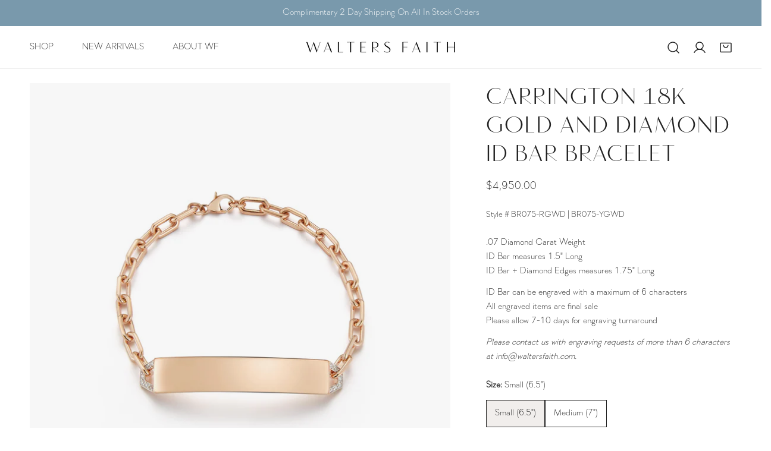

--- FILE ---
content_type: text/html; charset=utf-8
request_url: https://waltersfaith.com/products/carrington-18k-rose-gold-id-bracelet-with-diamond-half-hex-edges
body_size: 43451
content:
<!doctype html>
<html
  class="no-js"
  lang="en"
  
>
  <head>
    <meta charset="utf-8">
    <meta http-equiv="X-UA-Compatible" content="IE=edge">
    <meta name="viewport" content="width=device-width,initial-scale=1">
    <meta name="theme-color" content="">
    <link rel="canonical" href="https://waltersfaith.com/products/carrington-18k-rose-gold-id-bracelet-with-diamond-half-hex-edges">
    <link rel="preconnect" href="https://cdn.shopify.com" crossorigin><link
        rel="icon"
        type="image/png"
        href="//waltersfaith.com/cdn/shop/files/WF_Logo.jpg?crop=center&height=32&v=1613522635&width=32"
      >

    <title>
      CARRINGTON 18K GOLD AND DIAMOND ID BAR BRACELET

        &ndash; Walters Faith</title><meta name="description" content=".07 Diamond Carat WeightID Bar measures 1.5&quot; LongID Bar + Diamond Edges measures 1.75&quot; Long ID Bar can be engraved with a maximum of 6 charactersAll engraved items are final salePlease allow 7-10 days for engraving turnaround Please contact us with engraving requests of more than 6 characters at info@waltersfaith.com.">

<meta property="og:site_name" content="Walters Faith">
<meta property="og:url" content="https://waltersfaith.com/products/carrington-18k-rose-gold-id-bracelet-with-diamond-half-hex-edges">
<meta property="og:title" content="CARRINGTON 18K GOLD AND DIAMOND ID BAR BRACELET">
<meta property="og:type" content="product">
<meta property="og:description" content=".07 Diamond Carat WeightID Bar measures 1.5&quot; LongID Bar + Diamond Edges measures 1.75&quot; Long ID Bar can be engraved with a maximum of 6 charactersAll engraved items are final salePlease allow 7-10 days for engraving turnaround Please contact us with engraving requests of more than 6 characters at info@waltersfaith.com."><meta property="og:image" content="http://waltersfaith.com/cdn/shop/products/BR075-RGWD.jpg?v=1613151301">
  <meta property="og:image:secure_url" content="https://waltersfaith.com/cdn/shop/products/BR075-RGWD.jpg?v=1613151301">
  <meta property="og:image:width" content="1500">
  <meta property="og:image:height" content="1500"><meta property="og:price:amount" content="4,950.00">
  <meta property="og:price:currency" content="USD"><meta name="twitter:card" content="summary_large_image">
<meta name="twitter:title" content="CARRINGTON 18K GOLD AND DIAMOND ID BAR BRACELET">
<meta name="twitter:description" content=".07 Diamond Carat WeightID Bar measures 1.5&quot; LongID Bar + Diamond Edges measures 1.75&quot; Long ID Bar can be engraved with a maximum of 6 charactersAll engraved items are final salePlease allow 7-10 days for engraving turnaround Please contact us with engraving requests of more than 6 characters at info@waltersfaith.com.">

    <style data-shopify>
  
  :root {
    --transform-origin-start: left;
    --transform-origin-end: right;
    --animation-duration: 600ms;
    --animation-zoom-fade: z-zoom-fade var(--animation-duration) cubic-bezier(0, 0, 0.3, 1) forwards;

    
    --font-body-family: "SoinSans", sans-serif;
    --font-body-style: normal;
    --font-body-weight: 300;
    --font-body-weight-bolder: 500;
    --font-menu-weight: 400;
    --font-btn-weight: 400;

    
    --font-heading-family: "Vanitas", sans-serif;
    --font-heading-style: normal;
    --font-heading-weight: 300;
    --font-subheading-weight: ;
    --font-pcard-title-weight: ;

    
    
    --font-btn-family: var(--font-body-family);
    
    --font-menu-family: var(--font-body-family);

    
    --font-subheading-family: var(--font-body-family);

    
      --font-highlight-text-family: var(--font-body-family);
      
      --font-highlight-text-weight: 300;
      --font-highlight-text-style: normal;
    
    
    
      --font-mega-family: var(--font-body-family);
      
      --font-mega-weight: 300;
      --font-mega-style: normal;
    

    --navigation-transform:none;
    --btn-transform:uppercase;
    --product-title-transform:none;
    --font-heading-transform:none;
    --font-mega-transform:uppercase;
    --font-subheading-transform: uppercase;

    --font-body-scale: 1.0;
    --font-heading-scale: 1.0;
    --font-subheading-scale: 1.06;
    --font-mega-scale: 5.2;
    --font-pcard-title-scale: 1.0;
    --font-heading-spacing: 2px;
    --font-subheading-spacing: 0px;

    --font-hxl-size: calc(var(--font-mega-scale) * 1rem);
    --font-h0-size: calc(var(--font-heading-scale) * 4.8rem);
    --font-h1-size: calc(var(--font-heading-scale) * 4rem);
    --font-h2-size: calc(var(--font-heading-scale) * 3.4rem);
    --font-h3-size: calc(var(--font-heading-scale) * 2.8rem);
    --font-h4-size: calc(var(--font-heading-scale) * 2.2rem);
    --font-h5-size: calc(var(--font-heading-scale) * 1.8rem);
    --font-h6-size: calc(var(--font-heading-scale) * 1.6rem);
    --font-subheading-size: calc(var(--font-subheading-scale) * 1.5rem);
    --font-pcard-title-size: calc(var(--font-pcard-title-scale) * 1.5rem);

    --font-heading-mobile-scale: 0.8;

    --btn-height: 46px;
    --btn-rounded: 0px;

    --color-header-transparent-text: #ffffff;
    --color-cart-bubble: #222222;
    --color-overlay-bg: #000000;
    --color-overlay-alpha: 64;
    --color-badge-sale: #b0573b;
    --color-badge-soldout: #b7b7b7;
    --color-badge-hot: #222222;
    --color-badge-new: #24725b;

    --spacing-sections-desktop: 100px;
    --spacing-sections-mobile: 40px;
    --container-width: 1580px;
    --fluid-container-width: 1680px;
    --narrow-container-width: 880px;
    --fluid-offset: 5rem;
    --offset-margin: calc((100vw - var(--container-width)) / 2);
    --arrow-down: url(//waltersfaith.com/cdn/shop/t/16/assets/ar-down.svg?v=31605338494599912611751878710);
    --card-corner-radius: 0px;
    --color-swatch-radius: 50%;
    --color-swatch-size: 3.6rem;
    --column-gap-mobile: min(var(--column-gap,1.5rem));
    --header-padding-bottom-small: 2rem;
    --header-padding-bottom: 4rem;
    --header-padding-bottom-large: 6rem;
    --header-padding-bottom-mobile: 3.2rem;
  }:root{
        --color-base-text: 34, 34, 34;
        --color-base-heading: 34, 34, 34;
        --color-base-primary: 241, 238, 236;
        --color-base-background-1: 255, 255, 255;
        --color-base-background-2: 243, 242, 242;
      }
      :root,.color-background-1, .tippy-box[data-theme~='color-background-1'] {
        --color-primary: #f1eeec;
      --color-border: #ededed;
      --color-background: #ffffff;
      --color-text-body: #222222;
      --color-text-heading: #222222;
      --color-highlight: #e97750;
      --color-link: #222222;
      --color-link-hover: #222222;
      --color-bg-1: #ffffff;
      --color-bg-2: #f3f2f2;
      --color-btn-bg: #f1eeec;
      --color-btn-text: #222222;
      --color-btn-secondary-bg: #f1eeec;
      --color-btn-secondary-border: #f1eeec;
      --color-btn-secondary-text: #484848;
      --color-btn-bg-hover: #f1eeec;
      --color-btn-text-hover: #222222;
      --color-field-bg: #ffffff;
      --color-field-text: #222222;
      --color-field-text-rgb: 34, 34, 34;
      --color-tooltip-bg: #222222;
      --color-tooltip-text: #ffffff;
      --color-product-title: #222222;
      --color-product-price: #222222;
      --color-header-bg: #ffffff;
      --color-header-text: #222222;
      --color-menu-text: #222222;
      --color-menu-text-hover: #222222;
      --color-foreground: 34, 34, 34;
      --color-btn-before: #ffffff;
    }.color-background-2, .tippy-box[data-theme~='color-background-2'] {
        --color-primary: #222222;
      --color-border: #eeeeee;
      --color-background: #f3f2f2;
      --color-text-body: #222222;
      --color-text-heading: #222222;
      --color-highlight: #e97750;
      --color-link: #222222;
      --color-link-hover: #222222;
      --color-bg-1: #f3f2f2;
      --color-bg-2: #f6f6f6;
      --color-btn-bg: #222222;
      --color-btn-text: #ffffff;
      --color-btn-secondary-bg: #ededed;
      --color-btn-secondary-border: #ededed;
      --color-btn-secondary-text: #222222;
      --color-btn-bg-hover: #222222;
      --color-btn-text-hover: #ffffff;
      --color-field-bg: #ffffff;
      --color-field-text: #222222;
      --color-field-text-rgb: 34, 34, 34;
      --color-tooltip-bg: #222222;
      --color-tooltip-text: #ffffff;
      --color-product-title: #222222;
      --color-product-price: #222222;
      --color-header-bg: #f3f2f2;
      --color-header-text: #222222;
      --color-menu-text: #222222;
      --color-menu-text-hover: #222222;
      --color-foreground: 34, 34, 34;
      --color-btn-before: #555555;
    }.color-inverse, .tippy-box[data-theme~='color-inverse'] {
        --color-primary: #222222;
      --color-border: #eeeeee;
      --color-background: #f6ff94;
      --color-text-body: #222222;
      --color-text-heading: #222222;
      --color-highlight: #e97750;
      --color-link: #222222;
      --color-link-hover: #222222;
      --color-bg-1: #f6ff94;
      --color-bg-2: #5f9585;
      --color-btn-bg: #222222;
      --color-btn-text: #ffffff;
      --color-btn-secondary-bg: #ededed;
      --color-btn-secondary-border: #ededed;
      --color-btn-secondary-text: #222222;
      --color-btn-bg-hover: #000000;
      --color-btn-text-hover: #ffffff;
      --color-field-bg: #ffffff;
      --color-field-text: #222222;
      --color-field-text-rgb: 34, 34, 34;
      --color-tooltip-bg: #222222;
      --color-tooltip-text: #ffffff;
      --color-product-title: #222222;
      --color-product-price: #222222;
      --color-header-bg: #f6ff94;
      --color-header-text: #222222;
      --color-menu-text: #222222;
      --color-menu-text-hover: #222222;
      --color-foreground: 34, 34, 34;
      --color-btn-before: #333333;
    }.color-accent, .tippy-box[data-theme~='color-accent'] {
        --color-primary: #ffffff;
      --color-border: #ededed;
      --color-background: #d8cfc7;
      --color-text-body: #3d3d3d;
      --color-text-heading: #ffffff;
      --color-highlight: #e97750;
      --color-link: #3d3d3d;
      --color-link-hover: #3d3d3d;
      --color-bg-1: #d8cfc7;
      --color-bg-2: #d8cfc7;
      --color-btn-bg: #222222;
      --color-btn-text: #ffffff;
      --color-btn-secondary-bg: #ededed;
      --color-btn-secondary-border: #ededed;
      --color-btn-secondary-text: #222222;
      --color-btn-bg-hover: #000000;
      --color-btn-text-hover: #ffffff;
      --color-field-bg: #ffffff;
      --color-field-text: #222222;
      --color-field-text-rgb: 34, 34, 34;
      --color-tooltip-bg: #ffffff;
      --color-tooltip-text: #222222;
      --color-product-title: #ffffff;
      --color-product-price: #222222;
      --color-header-bg: #d8cfc7;
      --color-header-text: #3d3d3d;
      --color-menu-text: #3d3d3d;
      --color-menu-text-hover: #3d3d3d;
      --color-foreground: 61, 61, 61;
      --color-btn-before: #333333;
    }.color-scheme-5, .tippy-box[data-theme~='color-scheme-5'] {
        --color-primary: #ffffff;
      --color-border: #ededed;
      --color-background: #444444;
      --color-text-body: #ffffff;
      --color-text-heading: #ffffff;
      --color-highlight: #e97750;
      --color-link: #ffffff;
      --color-link-hover: #ffffff;
      --color-bg-1: #444444;
      --color-bg-2: #f6f3ee;
      --color-btn-bg: #ffffff;
      --color-btn-text: #444444;
      --color-btn-secondary-bg: #ededed;
      --color-btn-secondary-border: #ededed;
      --color-btn-secondary-text: #444444;
      --color-btn-bg-hover: #000000;
      --color-btn-text-hover: #ffffff;
      --color-field-bg: #ffffff;
      --color-field-text: #444444;
      --color-field-text-rgb: 68, 68, 68;
      --color-tooltip-bg: #444444;
      --color-tooltip-text: #ffffff;
      --color-product-title: #ffffff;
      --color-product-price: #444444;
      --color-header-bg: #444444;
      --color-header-text: #ffffff;
      --color-menu-text: #ffffff;
      --color-menu-text-hover: #ffffff;
      --color-foreground: 255, 255, 255;
      --color-btn-before: #333333;
    }.color-scheme-6, .tippy-box[data-theme~='color-scheme-6'] {
        --color-primary: #444444;
      --color-border: #ededed;
      --color-background: #d4e4eb;
      --color-text-body: #444444;
      --color-text-heading: #444444;
      --color-highlight: #e97750;
      --color-link: #444444;
      --color-link-hover: #444444;
      --color-bg-1: #d4e4eb;
      --color-bg-2: #f6f3ee;
      --color-btn-bg: #444444;
      --color-btn-text: #ffffff;
      --color-btn-secondary-bg: #ededed;
      --color-btn-secondary-border: #ededed;
      --color-btn-secondary-text: #444444;
      --color-btn-bg-hover: #000000;
      --color-btn-text-hover: #ffffff;
      --color-field-bg: #ffffff;
      --color-field-text: #444444;
      --color-field-text-rgb: 68, 68, 68;
      --color-tooltip-bg: #444444;
      --color-tooltip-text: #ffffff;
      --color-product-title: #444444;
      --color-product-price: #444444;
      --color-header-bg: #d4e4eb;
      --color-header-text: #444444;
      --color-menu-text: #444444;
      --color-menu-text-hover: #444444;
      --color-foreground: 68, 68, 68;
      --color-btn-before: #333333;
    }.color-scheme-7, .tippy-box[data-theme~='color-scheme-7'] {
        --color-primary: #444444;
      --color-border: #ededed;
      --color-background: #f1eeec;
      --color-text-body: #444444;
      --color-text-heading: #444444;
      --color-highlight: #e97750;
      --color-link: #444444;
      --color-link-hover: #444444;
      --color-bg-1: #f1eeec;
      --color-bg-2: #ffffff;
      --color-btn-bg: #444444;
      --color-btn-text: #ffffff;
      --color-btn-secondary-bg: #ededed;
      --color-btn-secondary-border: #ededed;
      --color-btn-secondary-text: #444444;
      --color-btn-bg-hover: #000000;
      --color-btn-text-hover: #ffffff;
      --color-field-bg: #ffffff;
      --color-field-text: #444444;
      --color-field-text-rgb: 68, 68, 68;
      --color-tooltip-bg: #444444;
      --color-tooltip-text: #ffffff;
      --color-product-title: #444444;
      --color-product-price: #444444;
      --color-header-bg: #f1eeec;
      --color-header-text: #444444;
      --color-menu-text: #444444;
      --color-menu-text-hover: #444444;
      --color-foreground: 68, 68, 68;
      --color-btn-before: #333333;
    }.color-scheme-8, .tippy-box[data-theme~='color-scheme-8'] {
        --color-primary: #444444;
      --color-border: #ededed;
      --color-background: #7999ac;
      --color-text-body: #ffffff;
      --color-text-heading: #ffffff;
      --color-highlight: #24725b;
      --color-link: #ffffff;
      --color-link-hover: #ffffff;
      --color-bg-1: #7999ac;
      --color-bg-2: #f6f3ee;
      --color-btn-bg: #ffffff;
      --color-btn-text: #222222;
      --color-btn-secondary-bg: #ededed;
      --color-btn-secondary-border: #ededed;
      --color-btn-secondary-text: #222222;
      --color-btn-bg-hover: #222222;
      --color-btn-text-hover: #ffffff;
      --color-field-bg: #ffffff;
      --color-field-text: #222222;
      --color-field-text-rgb: 34, 34, 34;
      --color-tooltip-bg: #ffffff;
      --color-tooltip-text: #222222;
      --color-product-title: #ffffff;
      --color-product-price: #ffffff;
      --color-header-bg: #7999ac;
      --color-header-text: #ffffff;
      --color-menu-text: #ffffff;
      --color-menu-text-hover: #ffffff;
      --color-foreground: 255, 255, 255;
      --color-btn-before: #555555;
    }.color-scheme-9, .tippy-box[data-theme~='color-scheme-9'] {
        --color-primary: #ffffff;
      --color-border: #ffffff;
      --color-background: #5e2309;
      --color-text-body: #ffffff;
      --color-text-heading: #ffffff;
      --color-highlight: #f6ff94;
      --color-link: #ffffff;
      --color-link-hover: #ffffff;
      --color-bg-1: #5e2309;
      --color-bg-2: #f6f3ee;
      --color-btn-bg: #ffffff;
      --color-btn-text: #222222;
      --color-btn-secondary-bg: #ededed;
      --color-btn-secondary-border: #ededed;
      --color-btn-secondary-text: #222222;
      --color-btn-bg-hover: #222222;
      --color-btn-text-hover: #ffffff;
      --color-field-bg: #ffffff;
      --color-field-text: #222222;
      --color-field-text-rgb: 34, 34, 34;
      --color-tooltip-bg: #ffffff;
      --color-tooltip-text: #222222;
      --color-product-title: #ffffff;
      --color-product-price: #f6ff94;
      --color-header-bg: #5e2309;
      --color-header-text: #ffffff;
      --color-menu-text: #ffffff;
      --color-menu-text-hover: #ffffff;
      --color-foreground: 255, 255, 255;
      --color-btn-before: #555555;
    }.color-scheme-10, .tippy-box[data-theme~='color-scheme-10'] {
        --color-primary: #e17855;
      --color-border: #e6e4e2;
      --color-background: #fcfaf7;
      --color-text-body: #222222;
      --color-text-heading: #222222;
      --color-highlight: #e97750;
      --color-link: #222222;
      --color-link-hover: #222222;
      --color-bg-1: #fcfaf7;
      --color-bg-2: #ded7cc;
      --color-btn-bg: #222222;
      --color-btn-text: #ffffff;
      --color-btn-secondary-bg: #ffffff;
      --color-btn-secondary-border: #ededed;
      --color-btn-secondary-text: #222222;
      --color-btn-bg-hover: #222222;
      --color-btn-text-hover: #ffffff;
      --color-field-bg: #fcfaf7;
      --color-field-text: #222222;
      --color-field-text-rgb: 34, 34, 34;
      --color-tooltip-bg: #e17855;
      --color-tooltip-text: #ffffff;
      --color-product-title: #222222;
      --color-product-price: #222222;
      --color-header-bg: #fcfaf7;
      --color-header-text: #222222;
      --color-menu-text: #222222;
      --color-menu-text-hover: #222222;
      --color-foreground: 34, 34, 34;
      --color-btn-before: #555555;
    }.color-scheme-53f26ce0-323f-438a-adc5-a9f1e3717564, .tippy-box[data-theme~='color-scheme-53f26ce0-323f-438a-adc5-a9f1e3717564'] {
        --color-primary: #222222;
      --color-border: #ededed;
      --color-background: #ffffff;
      --color-text-body: #222222;
      --color-text-heading: #222222;
      --color-highlight: #e97750;
      --color-link: #222222;
      --color-link-hover: #222222;
      --color-bg-1: #ffffff;
      --color-bg-2: #f3f2f2;
      --color-btn-bg: #222222;
      --color-btn-text: #ffffff;
      --color-btn-secondary-bg: #ededed;
      --color-btn-secondary-border: #ededed;
      --color-btn-secondary-text: #222222;
      --color-btn-bg-hover: #000000;
      --color-btn-text-hover: #ffffff;
      --color-field-bg: #ffffff;
      --color-field-text: #222222;
      --color-field-text-rgb: 34, 34, 34;
      --color-tooltip-bg: #222222;
      --color-tooltip-text: #ffffff;
      --color-product-title: #222222;
      --color-product-price: #222222;
      --color-header-bg: #ffffff;
      --color-header-text: #222222;
      --color-menu-text: #222222;
      --color-menu-text-hover: #222222;
      --color-foreground: 34, 34, 34;
      --color-btn-before: #333333;
    }body, .color-background-1, .color-background-2, .color-inverse, .color-accent, .color-scheme-5, .color-scheme-6, .color-scheme-7, .color-scheme-8, .color-scheme-9, .color-scheme-10, .color-scheme-53f26ce0-323f-438a-adc5-a9f1e3717564 {
    color: var(--color-text-body);
    background-color: var(--color-background);
  }
  @media screen and (max-width: 1023.98px) {
    .lg-down\:color-background-1,.lg-down\:color-background-2,.lg-down\:color-inverse,.lg-down\:color-accent,.lg-down\:color-scheme-5,.lg-down\:color-scheme-6,.lg-down\:color-scheme-7,.lg-down\:color-scheme-8,.lg-down\:color-scheme-9,.lg-down\:color-scheme-10,.lg-down\:color-scheme-53f26ce0-323f-438a-adc5-a9f1e3717564 {
      color: var(--color-text-body);
      background-color: var(--color-background);
    }
    body .lg-down\:color-background-1 {
        --color-primary: #f1eeec;
      --color-border: #ededed;
      --color-background: #ffffff;
      --color-text-body: #222222;
      --color-text-heading: #222222;
      --color-highlight: #e97750;
      --color-link: #222222;
      --color-link-hover: #222222;
      --color-bg-1: #ffffff;
      --color-bg-2: #f3f2f2;
      --color-btn-bg: #f1eeec;
      --color-btn-text: #222222;
      --color-btn-secondary-bg: #f1eeec;
      --color-btn-secondary-border: #f1eeec;
      --color-btn-secondary-text: #484848;
      --color-btn-bg-hover: #f1eeec;
      --color-btn-text-hover: #222222;
      --color-field-bg: #ffffff;
      --color-field-text: #222222;
      --color-field-text-rgb: 34, 34, 34;
      --color-tooltip-bg: #222222;
      --color-tooltip-text: #ffffff;
      --color-product-title: #222222;
      --color-product-price: #222222;
      --color-header-bg: #ffffff;
      --color-header-text: #222222;
      --color-menu-text: #222222;
      --color-menu-text-hover: #222222;
      --color-foreground: 34, 34, 34;
      --color-btn-before: #ffffff;
      }body .lg-down\:color-background-2 {
        --color-primary: #222222;
      --color-border: #eeeeee;
      --color-background: #f3f2f2;
      --color-text-body: #222222;
      --color-text-heading: #222222;
      --color-highlight: #e97750;
      --color-link: #222222;
      --color-link-hover: #222222;
      --color-bg-1: #f3f2f2;
      --color-bg-2: #f6f6f6;
      --color-btn-bg: #222222;
      --color-btn-text: #ffffff;
      --color-btn-secondary-bg: #ededed;
      --color-btn-secondary-border: #ededed;
      --color-btn-secondary-text: #222222;
      --color-btn-bg-hover: #222222;
      --color-btn-text-hover: #ffffff;
      --color-field-bg: #ffffff;
      --color-field-text: #222222;
      --color-field-text-rgb: 34, 34, 34;
      --color-tooltip-bg: #222222;
      --color-tooltip-text: #ffffff;
      --color-product-title: #222222;
      --color-product-price: #222222;
      --color-header-bg: #f3f2f2;
      --color-header-text: #222222;
      --color-menu-text: #222222;
      --color-menu-text-hover: #222222;
      --color-foreground: 34, 34, 34;
      --color-btn-before: #555555;
      }body .lg-down\:color-inverse {
        --color-primary: #222222;
      --color-border: #eeeeee;
      --color-background: #f6ff94;
      --color-text-body: #222222;
      --color-text-heading: #222222;
      --color-highlight: #e97750;
      --color-link: #222222;
      --color-link-hover: #222222;
      --color-bg-1: #f6ff94;
      --color-bg-2: #5f9585;
      --color-btn-bg: #222222;
      --color-btn-text: #ffffff;
      --color-btn-secondary-bg: #ededed;
      --color-btn-secondary-border: #ededed;
      --color-btn-secondary-text: #222222;
      --color-btn-bg-hover: #000000;
      --color-btn-text-hover: #ffffff;
      --color-field-bg: #ffffff;
      --color-field-text: #222222;
      --color-field-text-rgb: 34, 34, 34;
      --color-tooltip-bg: #222222;
      --color-tooltip-text: #ffffff;
      --color-product-title: #222222;
      --color-product-price: #222222;
      --color-header-bg: #f6ff94;
      --color-header-text: #222222;
      --color-menu-text: #222222;
      --color-menu-text-hover: #222222;
      --color-foreground: 34, 34, 34;
      --color-btn-before: #333333;
      }body .lg-down\:color-accent {
        --color-primary: #ffffff;
      --color-border: #ededed;
      --color-background: #d8cfc7;
      --color-text-body: #3d3d3d;
      --color-text-heading: #ffffff;
      --color-highlight: #e97750;
      --color-link: #3d3d3d;
      --color-link-hover: #3d3d3d;
      --color-bg-1: #d8cfc7;
      --color-bg-2: #d8cfc7;
      --color-btn-bg: #222222;
      --color-btn-text: #ffffff;
      --color-btn-secondary-bg: #ededed;
      --color-btn-secondary-border: #ededed;
      --color-btn-secondary-text: #222222;
      --color-btn-bg-hover: #000000;
      --color-btn-text-hover: #ffffff;
      --color-field-bg: #ffffff;
      --color-field-text: #222222;
      --color-field-text-rgb: 34, 34, 34;
      --color-tooltip-bg: #ffffff;
      --color-tooltip-text: #222222;
      --color-product-title: #ffffff;
      --color-product-price: #222222;
      --color-header-bg: #d8cfc7;
      --color-header-text: #3d3d3d;
      --color-menu-text: #3d3d3d;
      --color-menu-text-hover: #3d3d3d;
      --color-foreground: 61, 61, 61;
      --color-btn-before: #333333;
      }body .lg-down\:color-scheme-5 {
        --color-primary: #ffffff;
      --color-border: #ededed;
      --color-background: #444444;
      --color-text-body: #ffffff;
      --color-text-heading: #ffffff;
      --color-highlight: #e97750;
      --color-link: #ffffff;
      --color-link-hover: #ffffff;
      --color-bg-1: #444444;
      --color-bg-2: #f6f3ee;
      --color-btn-bg: #ffffff;
      --color-btn-text: #444444;
      --color-btn-secondary-bg: #ededed;
      --color-btn-secondary-border: #ededed;
      --color-btn-secondary-text: #444444;
      --color-btn-bg-hover: #000000;
      --color-btn-text-hover: #ffffff;
      --color-field-bg: #ffffff;
      --color-field-text: #444444;
      --color-field-text-rgb: 68, 68, 68;
      --color-tooltip-bg: #444444;
      --color-tooltip-text: #ffffff;
      --color-product-title: #ffffff;
      --color-product-price: #444444;
      --color-header-bg: #444444;
      --color-header-text: #ffffff;
      --color-menu-text: #ffffff;
      --color-menu-text-hover: #ffffff;
      --color-foreground: 255, 255, 255;
      --color-btn-before: #333333;
      }body .lg-down\:color-scheme-6 {
        --color-primary: #444444;
      --color-border: #ededed;
      --color-background: #d4e4eb;
      --color-text-body: #444444;
      --color-text-heading: #444444;
      --color-highlight: #e97750;
      --color-link: #444444;
      --color-link-hover: #444444;
      --color-bg-1: #d4e4eb;
      --color-bg-2: #f6f3ee;
      --color-btn-bg: #444444;
      --color-btn-text: #ffffff;
      --color-btn-secondary-bg: #ededed;
      --color-btn-secondary-border: #ededed;
      --color-btn-secondary-text: #444444;
      --color-btn-bg-hover: #000000;
      --color-btn-text-hover: #ffffff;
      --color-field-bg: #ffffff;
      --color-field-text: #444444;
      --color-field-text-rgb: 68, 68, 68;
      --color-tooltip-bg: #444444;
      --color-tooltip-text: #ffffff;
      --color-product-title: #444444;
      --color-product-price: #444444;
      --color-header-bg: #d4e4eb;
      --color-header-text: #444444;
      --color-menu-text: #444444;
      --color-menu-text-hover: #444444;
      --color-foreground: 68, 68, 68;
      --color-btn-before: #333333;
      }body .lg-down\:color-scheme-7 {
        --color-primary: #444444;
      --color-border: #ededed;
      --color-background: #f1eeec;
      --color-text-body: #444444;
      --color-text-heading: #444444;
      --color-highlight: #e97750;
      --color-link: #444444;
      --color-link-hover: #444444;
      --color-bg-1: #f1eeec;
      --color-bg-2: #ffffff;
      --color-btn-bg: #444444;
      --color-btn-text: #ffffff;
      --color-btn-secondary-bg: #ededed;
      --color-btn-secondary-border: #ededed;
      --color-btn-secondary-text: #444444;
      --color-btn-bg-hover: #000000;
      --color-btn-text-hover: #ffffff;
      --color-field-bg: #ffffff;
      --color-field-text: #444444;
      --color-field-text-rgb: 68, 68, 68;
      --color-tooltip-bg: #444444;
      --color-tooltip-text: #ffffff;
      --color-product-title: #444444;
      --color-product-price: #444444;
      --color-header-bg: #f1eeec;
      --color-header-text: #444444;
      --color-menu-text: #444444;
      --color-menu-text-hover: #444444;
      --color-foreground: 68, 68, 68;
      --color-btn-before: #333333;
      }body .lg-down\:color-scheme-8 {
        --color-primary: #444444;
      --color-border: #ededed;
      --color-background: #7999ac;
      --color-text-body: #ffffff;
      --color-text-heading: #ffffff;
      --color-highlight: #24725b;
      --color-link: #ffffff;
      --color-link-hover: #ffffff;
      --color-bg-1: #7999ac;
      --color-bg-2: #f6f3ee;
      --color-btn-bg: #ffffff;
      --color-btn-text: #222222;
      --color-btn-secondary-bg: #ededed;
      --color-btn-secondary-border: #ededed;
      --color-btn-secondary-text: #222222;
      --color-btn-bg-hover: #222222;
      --color-btn-text-hover: #ffffff;
      --color-field-bg: #ffffff;
      --color-field-text: #222222;
      --color-field-text-rgb: 34, 34, 34;
      --color-tooltip-bg: #ffffff;
      --color-tooltip-text: #222222;
      --color-product-title: #ffffff;
      --color-product-price: #ffffff;
      --color-header-bg: #7999ac;
      --color-header-text: #ffffff;
      --color-menu-text: #ffffff;
      --color-menu-text-hover: #ffffff;
      --color-foreground: 255, 255, 255;
      --color-btn-before: #555555;
      }body .lg-down\:color-scheme-9 {
        --color-primary: #ffffff;
      --color-border: #ffffff;
      --color-background: #5e2309;
      --color-text-body: #ffffff;
      --color-text-heading: #ffffff;
      --color-highlight: #f6ff94;
      --color-link: #ffffff;
      --color-link-hover: #ffffff;
      --color-bg-1: #5e2309;
      --color-bg-2: #f6f3ee;
      --color-btn-bg: #ffffff;
      --color-btn-text: #222222;
      --color-btn-secondary-bg: #ededed;
      --color-btn-secondary-border: #ededed;
      --color-btn-secondary-text: #222222;
      --color-btn-bg-hover: #222222;
      --color-btn-text-hover: #ffffff;
      --color-field-bg: #ffffff;
      --color-field-text: #222222;
      --color-field-text-rgb: 34, 34, 34;
      --color-tooltip-bg: #ffffff;
      --color-tooltip-text: #222222;
      --color-product-title: #ffffff;
      --color-product-price: #f6ff94;
      --color-header-bg: #5e2309;
      --color-header-text: #ffffff;
      --color-menu-text: #ffffff;
      --color-menu-text-hover: #ffffff;
      --color-foreground: 255, 255, 255;
      --color-btn-before: #555555;
      }body .lg-down\:color-scheme-10 {
        --color-primary: #e17855;
      --color-border: #e6e4e2;
      --color-background: #fcfaf7;
      --color-text-body: #222222;
      --color-text-heading: #222222;
      --color-highlight: #e97750;
      --color-link: #222222;
      --color-link-hover: #222222;
      --color-bg-1: #fcfaf7;
      --color-bg-2: #ded7cc;
      --color-btn-bg: #222222;
      --color-btn-text: #ffffff;
      --color-btn-secondary-bg: #ffffff;
      --color-btn-secondary-border: #ededed;
      --color-btn-secondary-text: #222222;
      --color-btn-bg-hover: #222222;
      --color-btn-text-hover: #ffffff;
      --color-field-bg: #fcfaf7;
      --color-field-text: #222222;
      --color-field-text-rgb: 34, 34, 34;
      --color-tooltip-bg: #e17855;
      --color-tooltip-text: #ffffff;
      --color-product-title: #222222;
      --color-product-price: #222222;
      --color-header-bg: #fcfaf7;
      --color-header-text: #222222;
      --color-menu-text: #222222;
      --color-menu-text-hover: #222222;
      --color-foreground: 34, 34, 34;
      --color-btn-before: #555555;
      }body .lg-down\:color-scheme-53f26ce0-323f-438a-adc5-a9f1e3717564 {
        --color-primary: #222222;
      --color-border: #ededed;
      --color-background: #ffffff;
      --color-text-body: #222222;
      --color-text-heading: #222222;
      --color-highlight: #e97750;
      --color-link: #222222;
      --color-link-hover: #222222;
      --color-bg-1: #ffffff;
      --color-bg-2: #f3f2f2;
      --color-btn-bg: #222222;
      --color-btn-text: #ffffff;
      --color-btn-secondary-bg: #ededed;
      --color-btn-secondary-border: #ededed;
      --color-btn-secondary-text: #222222;
      --color-btn-bg-hover: #000000;
      --color-btn-text-hover: #ffffff;
      --color-field-bg: #ffffff;
      --color-field-text: #222222;
      --color-field-text-rgb: 34, 34, 34;
      --color-tooltip-bg: #222222;
      --color-tooltip-text: #ffffff;
      --color-product-title: #222222;
      --color-product-price: #222222;
      --color-header-bg: #ffffff;
      --color-header-text: #222222;
      --color-menu-text: #222222;
      --color-menu-text-hover: #222222;
      --color-foreground: 34, 34, 34;
      --color-btn-before: #333333;
      }
  }
  @media screen and (max-width: 767.98px) {
    .md-down\:color-background-1,.md-down\:color-background-2,.md-down\:color-inverse,.md-down\:color-accent,.md-down\:color-scheme-5,.md-down\:color-scheme-6,.md-down\:color-scheme-7,.md-down\:color-scheme-8,.md-down\:color-scheme-9,.md-down\:color-scheme-10,.md-down\:color-scheme-53f26ce0-323f-438a-adc5-a9f1e3717564 {
      color: var(--color-text-body);
      background-color: var(--color-background);
    }
    body .md-down\:color-background-1 {
        --color-primary: #f1eeec;
      --color-border: #ededed;
      --color-background: #ffffff;
      --color-text-body: #222222;
      --color-text-heading: #222222;
      --color-highlight: #e97750;
      --color-link: #222222;
      --color-link-hover: #222222;
      --color-bg-1: #ffffff;
      --color-bg-2: #f3f2f2;
      --color-btn-bg: #f1eeec;
      --color-btn-text: #222222;
      --color-btn-secondary-bg: #f1eeec;
      --color-btn-secondary-border: #f1eeec;
      --color-btn-secondary-text: #484848;
      --color-btn-bg-hover: #f1eeec;
      --color-btn-text-hover: #222222;
      --color-field-bg: #ffffff;
      --color-field-text: #222222;
      --color-field-text-rgb: 34, 34, 34;
      --color-tooltip-bg: #222222;
      --color-tooltip-text: #ffffff;
      --color-product-title: #222222;
      --color-product-price: #222222;
      --color-header-bg: #ffffff;
      --color-header-text: #222222;
      --color-menu-text: #222222;
      --color-menu-text-hover: #222222;
      --color-foreground: 34, 34, 34;
      --color-btn-before: #ffffff;
      }body .md-down\:color-background-2 {
        --color-primary: #222222;
      --color-border: #eeeeee;
      --color-background: #f3f2f2;
      --color-text-body: #222222;
      --color-text-heading: #222222;
      --color-highlight: #e97750;
      --color-link: #222222;
      --color-link-hover: #222222;
      --color-bg-1: #f3f2f2;
      --color-bg-2: #f6f6f6;
      --color-btn-bg: #222222;
      --color-btn-text: #ffffff;
      --color-btn-secondary-bg: #ededed;
      --color-btn-secondary-border: #ededed;
      --color-btn-secondary-text: #222222;
      --color-btn-bg-hover: #222222;
      --color-btn-text-hover: #ffffff;
      --color-field-bg: #ffffff;
      --color-field-text: #222222;
      --color-field-text-rgb: 34, 34, 34;
      --color-tooltip-bg: #222222;
      --color-tooltip-text: #ffffff;
      --color-product-title: #222222;
      --color-product-price: #222222;
      --color-header-bg: #f3f2f2;
      --color-header-text: #222222;
      --color-menu-text: #222222;
      --color-menu-text-hover: #222222;
      --color-foreground: 34, 34, 34;
      --color-btn-before: #555555;
      }body .md-down\:color-inverse {
        --color-primary: #222222;
      --color-border: #eeeeee;
      --color-background: #f6ff94;
      --color-text-body: #222222;
      --color-text-heading: #222222;
      --color-highlight: #e97750;
      --color-link: #222222;
      --color-link-hover: #222222;
      --color-bg-1: #f6ff94;
      --color-bg-2: #5f9585;
      --color-btn-bg: #222222;
      --color-btn-text: #ffffff;
      --color-btn-secondary-bg: #ededed;
      --color-btn-secondary-border: #ededed;
      --color-btn-secondary-text: #222222;
      --color-btn-bg-hover: #000000;
      --color-btn-text-hover: #ffffff;
      --color-field-bg: #ffffff;
      --color-field-text: #222222;
      --color-field-text-rgb: 34, 34, 34;
      --color-tooltip-bg: #222222;
      --color-tooltip-text: #ffffff;
      --color-product-title: #222222;
      --color-product-price: #222222;
      --color-header-bg: #f6ff94;
      --color-header-text: #222222;
      --color-menu-text: #222222;
      --color-menu-text-hover: #222222;
      --color-foreground: 34, 34, 34;
      --color-btn-before: #333333;
      }body .md-down\:color-accent {
        --color-primary: #ffffff;
      --color-border: #ededed;
      --color-background: #d8cfc7;
      --color-text-body: #3d3d3d;
      --color-text-heading: #ffffff;
      --color-highlight: #e97750;
      --color-link: #3d3d3d;
      --color-link-hover: #3d3d3d;
      --color-bg-1: #d8cfc7;
      --color-bg-2: #d8cfc7;
      --color-btn-bg: #222222;
      --color-btn-text: #ffffff;
      --color-btn-secondary-bg: #ededed;
      --color-btn-secondary-border: #ededed;
      --color-btn-secondary-text: #222222;
      --color-btn-bg-hover: #000000;
      --color-btn-text-hover: #ffffff;
      --color-field-bg: #ffffff;
      --color-field-text: #222222;
      --color-field-text-rgb: 34, 34, 34;
      --color-tooltip-bg: #ffffff;
      --color-tooltip-text: #222222;
      --color-product-title: #ffffff;
      --color-product-price: #222222;
      --color-header-bg: #d8cfc7;
      --color-header-text: #3d3d3d;
      --color-menu-text: #3d3d3d;
      --color-menu-text-hover: #3d3d3d;
      --color-foreground: 61, 61, 61;
      --color-btn-before: #333333;
      }body .md-down\:color-scheme-5 {
        --color-primary: #ffffff;
      --color-border: #ededed;
      --color-background: #444444;
      --color-text-body: #ffffff;
      --color-text-heading: #ffffff;
      --color-highlight: #e97750;
      --color-link: #ffffff;
      --color-link-hover: #ffffff;
      --color-bg-1: #444444;
      --color-bg-2: #f6f3ee;
      --color-btn-bg: #ffffff;
      --color-btn-text: #444444;
      --color-btn-secondary-bg: #ededed;
      --color-btn-secondary-border: #ededed;
      --color-btn-secondary-text: #444444;
      --color-btn-bg-hover: #000000;
      --color-btn-text-hover: #ffffff;
      --color-field-bg: #ffffff;
      --color-field-text: #444444;
      --color-field-text-rgb: 68, 68, 68;
      --color-tooltip-bg: #444444;
      --color-tooltip-text: #ffffff;
      --color-product-title: #ffffff;
      --color-product-price: #444444;
      --color-header-bg: #444444;
      --color-header-text: #ffffff;
      --color-menu-text: #ffffff;
      --color-menu-text-hover: #ffffff;
      --color-foreground: 255, 255, 255;
      --color-btn-before: #333333;
      }body .md-down\:color-scheme-6 {
        --color-primary: #444444;
      --color-border: #ededed;
      --color-background: #d4e4eb;
      --color-text-body: #444444;
      --color-text-heading: #444444;
      --color-highlight: #e97750;
      --color-link: #444444;
      --color-link-hover: #444444;
      --color-bg-1: #d4e4eb;
      --color-bg-2: #f6f3ee;
      --color-btn-bg: #444444;
      --color-btn-text: #ffffff;
      --color-btn-secondary-bg: #ededed;
      --color-btn-secondary-border: #ededed;
      --color-btn-secondary-text: #444444;
      --color-btn-bg-hover: #000000;
      --color-btn-text-hover: #ffffff;
      --color-field-bg: #ffffff;
      --color-field-text: #444444;
      --color-field-text-rgb: 68, 68, 68;
      --color-tooltip-bg: #444444;
      --color-tooltip-text: #ffffff;
      --color-product-title: #444444;
      --color-product-price: #444444;
      --color-header-bg: #d4e4eb;
      --color-header-text: #444444;
      --color-menu-text: #444444;
      --color-menu-text-hover: #444444;
      --color-foreground: 68, 68, 68;
      --color-btn-before: #333333;
      }body .md-down\:color-scheme-7 {
        --color-primary: #444444;
      --color-border: #ededed;
      --color-background: #f1eeec;
      --color-text-body: #444444;
      --color-text-heading: #444444;
      --color-highlight: #e97750;
      --color-link: #444444;
      --color-link-hover: #444444;
      --color-bg-1: #f1eeec;
      --color-bg-2: #ffffff;
      --color-btn-bg: #444444;
      --color-btn-text: #ffffff;
      --color-btn-secondary-bg: #ededed;
      --color-btn-secondary-border: #ededed;
      --color-btn-secondary-text: #444444;
      --color-btn-bg-hover: #000000;
      --color-btn-text-hover: #ffffff;
      --color-field-bg: #ffffff;
      --color-field-text: #444444;
      --color-field-text-rgb: 68, 68, 68;
      --color-tooltip-bg: #444444;
      --color-tooltip-text: #ffffff;
      --color-product-title: #444444;
      --color-product-price: #444444;
      --color-header-bg: #f1eeec;
      --color-header-text: #444444;
      --color-menu-text: #444444;
      --color-menu-text-hover: #444444;
      --color-foreground: 68, 68, 68;
      --color-btn-before: #333333;
      }body .md-down\:color-scheme-8 {
        --color-primary: #444444;
      --color-border: #ededed;
      --color-background: #7999ac;
      --color-text-body: #ffffff;
      --color-text-heading: #ffffff;
      --color-highlight: #24725b;
      --color-link: #ffffff;
      --color-link-hover: #ffffff;
      --color-bg-1: #7999ac;
      --color-bg-2: #f6f3ee;
      --color-btn-bg: #ffffff;
      --color-btn-text: #222222;
      --color-btn-secondary-bg: #ededed;
      --color-btn-secondary-border: #ededed;
      --color-btn-secondary-text: #222222;
      --color-btn-bg-hover: #222222;
      --color-btn-text-hover: #ffffff;
      --color-field-bg: #ffffff;
      --color-field-text: #222222;
      --color-field-text-rgb: 34, 34, 34;
      --color-tooltip-bg: #ffffff;
      --color-tooltip-text: #222222;
      --color-product-title: #ffffff;
      --color-product-price: #ffffff;
      --color-header-bg: #7999ac;
      --color-header-text: #ffffff;
      --color-menu-text: #ffffff;
      --color-menu-text-hover: #ffffff;
      --color-foreground: 255, 255, 255;
      --color-btn-before: #555555;
      }body .md-down\:color-scheme-9 {
        --color-primary: #ffffff;
      --color-border: #ffffff;
      --color-background: #5e2309;
      --color-text-body: #ffffff;
      --color-text-heading: #ffffff;
      --color-highlight: #f6ff94;
      --color-link: #ffffff;
      --color-link-hover: #ffffff;
      --color-bg-1: #5e2309;
      --color-bg-2: #f6f3ee;
      --color-btn-bg: #ffffff;
      --color-btn-text: #222222;
      --color-btn-secondary-bg: #ededed;
      --color-btn-secondary-border: #ededed;
      --color-btn-secondary-text: #222222;
      --color-btn-bg-hover: #222222;
      --color-btn-text-hover: #ffffff;
      --color-field-bg: #ffffff;
      --color-field-text: #222222;
      --color-field-text-rgb: 34, 34, 34;
      --color-tooltip-bg: #ffffff;
      --color-tooltip-text: #222222;
      --color-product-title: #ffffff;
      --color-product-price: #f6ff94;
      --color-header-bg: #5e2309;
      --color-header-text: #ffffff;
      --color-menu-text: #ffffff;
      --color-menu-text-hover: #ffffff;
      --color-foreground: 255, 255, 255;
      --color-btn-before: #555555;
      }body .md-down\:color-scheme-10 {
        --color-primary: #e17855;
      --color-border: #e6e4e2;
      --color-background: #fcfaf7;
      --color-text-body: #222222;
      --color-text-heading: #222222;
      --color-highlight: #e97750;
      --color-link: #222222;
      --color-link-hover: #222222;
      --color-bg-1: #fcfaf7;
      --color-bg-2: #ded7cc;
      --color-btn-bg: #222222;
      --color-btn-text: #ffffff;
      --color-btn-secondary-bg: #ffffff;
      --color-btn-secondary-border: #ededed;
      --color-btn-secondary-text: #222222;
      --color-btn-bg-hover: #222222;
      --color-btn-text-hover: #ffffff;
      --color-field-bg: #fcfaf7;
      --color-field-text: #222222;
      --color-field-text-rgb: 34, 34, 34;
      --color-tooltip-bg: #e17855;
      --color-tooltip-text: #ffffff;
      --color-product-title: #222222;
      --color-product-price: #222222;
      --color-header-bg: #fcfaf7;
      --color-header-text: #222222;
      --color-menu-text: #222222;
      --color-menu-text-hover: #222222;
      --color-foreground: 34, 34, 34;
      --color-btn-before: #555555;
      }body .md-down\:color-scheme-53f26ce0-323f-438a-adc5-a9f1e3717564 {
        --color-primary: #222222;
      --color-border: #ededed;
      --color-background: #ffffff;
      --color-text-body: #222222;
      --color-text-heading: #222222;
      --color-highlight: #e97750;
      --color-link: #222222;
      --color-link-hover: #222222;
      --color-bg-1: #ffffff;
      --color-bg-2: #f3f2f2;
      --color-btn-bg: #222222;
      --color-btn-text: #ffffff;
      --color-btn-secondary-bg: #ededed;
      --color-btn-secondary-border: #ededed;
      --color-btn-secondary-text: #222222;
      --color-btn-bg-hover: #000000;
      --color-btn-text-hover: #ffffff;
      --color-field-bg: #ffffff;
      --color-field-text: #222222;
      --color-field-text-rgb: 34, 34, 34;
      --color-tooltip-bg: #222222;
      --color-tooltip-text: #ffffff;
      --color-product-title: #222222;
      --color-product-price: #222222;
      --color-header-bg: #ffffff;
      --color-header-text: #222222;
      --color-menu-text: #222222;
      --color-menu-text-hover: #222222;
      --color-foreground: 34, 34, 34;
      --color-btn-before: #333333;
      }
  }
  *,
  *::before,
  *::after {
    box-sizing: border-box;
  }
  html {
    font-size: calc(var(--font-body-scale) * 62.5%);
  }
  body {
    min-height: 100%;
    font-size: 1.5rem;
    margin: 0;
    font-family: var(--font-body-family);
    font-style: var(--font-body-style);
    font-weight: var(--font-body-weight);
    -webkit-font-smoothing: antialiased;
    -moz-osx-font-smoothing: grayscale;
    line-height: calc(1 + 0.6 / var(--font-body-scale));
    --font-body-size: 1.5rem;
  }
  h1, h2, h3, h4, h5, h6, .h1, .h2, .h3, .h4, .h5, .h6, .h0, .h-xl {
    font-family: var(--font-heading-family);
    font-style: var(--font-heading-style);
    font-weight: var(--font-heading-weight);
    text-transform: var(--font-heading-transform);
    color: var(--color-text-heading);
    line-height: calc(1 + 0.2 / max(1, var(--font-heading-scale)));
    letter-spacing: var(--font-heading-spacing, 0px);
    word-break: break-word;
    margin: 0 0 1.2rem;
  }
  .h-xl {
    font-family: var(--font-mega-family);
    font-style: var(--font-mega-style);
    font-weight: var(--font-mega-weight);
    text-transform: var(--font-mega-transform, unset);
  }
  @media (max-width: 639px) {
  	h1, h2, h3, h4, h5, h6, .h1, .h2, .h3, .h4, .h5, .h6, .h0, .h-xl {
  		line-height: calc(1 + 0.2 / max(1, var(--font-heading-mobile-scale)));
  	}
  }
  .h-xl {
    font-size: calc(var(--font-mega-scale) * var(--font-heading-mobile-scale) * 1rem);
  }
  .h0 {
    font-size: calc(var(--font-heading-mobile-scale) * var(--font-h0-size));
  }
  h1,.h1 {
    font-size: calc(var(--font-heading-mobile-scale) * var(--font-h1-size));
  }
  h2,.h2 {
    font-size: calc(var(--font-heading-mobile-scale) * var(--font-h2-size));
  }
  h3,.h3 {
    font-size: calc(var(--font-heading-mobile-scale) * var(--font-h3-size));
  }
  h4,.h4 {
    font-size: calc(var(--font-heading-mobile-scale) * var(--font-h4-size));
  }
  h5,.h5 {
    font-size: calc(var(--font-heading-mobile-scale) * 1.8rem);
  }
  h6,.h6 {
    font-size: calc(var(--font-heading-scale) * 1.6rem);
  }
  @media (min-width: 1024px) {
    .h-xl {
      font-size: calc(var(--font-hxl-size) * 0.7);
    }
    .h0 {
      font-size: calc(var(--font-h0-size) * 0.7);
    }
    h1, .h1 {
      font-size: calc(var(--font-h1-size) * 0.7);
    }
    h2, .h2 {
      font-size: calc(var(--font-h2-size) * 0.7);
    }
  }
  @media (min-width: 1280px) {
    .h-xl {
      font-size: var(--font-hxl-size);
    }
    .h0 {
      font-size: var(--font-h0-size);
    }
    h1, .h1 {
      font-size: var(--font-h1-size);
    }
    h2, .h2 {
      font-size: var(--font-h2-size);
    }
    h3, .h3 {
      font-size: var(--font-h3-size);
    }
    h4, .h4 {
      font-size: var(--font-h4-size);
    }
    h5, .h5 {
      font-size: var(--font-h5-size);
    }
    h6, .h6 {
      font-size: var(--font-h6-size);
    }
  }

  .flickity-button,
  [template],
  .hidden,
  .tooltip,
  [data-aria-hidden=true],
  [hidden], .critical-hidden,
  .site-header .critical-hidden, .topbar .critical-hidden, .announcement-bar .critical-hidden {
    display: none
  }
  .block {
    display: block;
  }
  .flex {
    display: flex;
  }
  [style*="--aspect-ratio"] {
    position: relative;
    overflow: hidden;
  }
  [style*="--aspect-ratio"]:before {
    content: "";
    height: 0;
    display: block;
    padding-top: calc(100%/(0 + var(--aspect-ratio, 16/9)));
  }
  [style*="--aspect-ratio"]>:first-child {
    top: 0;
    right: 0;
    bottom: 0;
    left: 0;
    position: absolute!important;
    object-fit: cover;
    width: 100%;
    height: 100%;
  }
  @media (max-width: 639px) {
    [style*="--aspect-ratio"]:before {
      padding-top: calc(100%/(0 + var(--aspect-ratio-mobile, var(--aspect-ratio, 16/9))));
    }
  }
  .overflow-hidden {
    overflow: hidden;
  }
  .content-visibility-auto {
    content-visibility: auto;
  }
  .h-full {
    height: 100%;
  }
  .w-full {
    width: 100%;
  }
  @media (max-width: 1440px) {
    .container-fluid .flickity-wrapper:not(.flickity-controls-group) .flickity-button.previous {
      left: calc(var(--button-size) + (1rem - var(--column-gap, 3rem) / 2)) !important;
    }
    .container-fluid .flickity-wrapper:not(.flickity-controls-group) .flickity-button.next {
      right: calc(var(--button-size) + (1rem - var(--column-gap, 3rem) / 2)) !important;
    }
  }
  .spr-container .spr-header-title {
    font-size: var(--font-h2-size);
  }

  @media (max-width: 639px) {
    .spr-container .spr-header-title {
      font-size: calc(var(--font-heading-mobile-scale) * 3.4rem);
    }
    :root {
      --color-swatch-size: 4.4rem;
    }
  }

  @font-face {
    font-family: "VANITAS";
    src: url("//waltersfaith.com/cdn/shop/files/Vanitas-Regular.otf?v=3571533487572300622") format('opentype');
    font-weight: normal;
    font-style: normal;
    font-display: swap;
  }

  @font-face {
    font-family: "VANITAS";
    src: url("//waltersfaith.com/cdn/shop/files/Vanitas-Italic.otf?v=17812321968373248796") format('opentype');
    font-weight: normal;
    font-style: italic;
    font-display: swap;
  }

  @font-face {
    font-family: "SoinSans";
    src: url("//waltersfaith.com/cdn/shop/files/SoinSans-Light.otf?v=15145944360977225020") format('opentype');
    font-weight: 300;
    font-style: normal;
    font-display: swap;
  }</style>
    <link href="//waltersfaith.com/cdn/shop/t/16/assets/theme.css?v=129596428933358053981757449953" rel="stylesheet" type="text/css" media="all" />
    <link href="//waltersfaith.com/cdn/shop/t/16/assets/base.css?v=114096902192822222331751878710" rel="stylesheet" type="text/css" media="all" />
    <link href="//waltersfaith.com/cdn/shop/t/16/assets/grid.css?v=48121188432312740561751878711" rel="stylesheet" type="text/css" media="all" />
    <link href="//waltersfaith.com/cdn/shop/t/16/assets/components.css?v=51769973559395217031759253406" rel="stylesheet" type="text/css" media="all" />

    
    <link
      rel="preload"
      href="//waltersfaith.com/cdn/shop/t/16/assets/non-critical.css?v=36462501053704504061751878711"
      as="style"
      onload="this.onload=null;this.rel='stylesheet';"
    >
    <link
      rel="preload"
      href="//waltersfaith.com/cdn/shop/t/16/assets/flickity-component.css?v=75358560767564246901751878711"
      as="style"
      onload="this.onload=null;this.rel='stylesheet';"
    >
    <link
      rel="preload"
      href="//waltersfaith.com/cdn/shop/t/16/assets/modal-component.css?v=55273232524732548991751878711"
      as="style"
      onload="this.onload=null;this.rel='stylesheet';"
    >
    <link
      rel="preload"
      href="//waltersfaith.com/cdn/shop/t/16/assets/drawer-component.css?v=150872408552405000701751878711"
      as="style"
      onload="this.onload=null;this.rel='stylesheet';"
    >
    
<noscript>
      <link href="//waltersfaith.com/cdn/shop/t/16/assets/non-critical.css?v=36462501053704504061751878711" rel="stylesheet" type="text/css" media="all" />
      <link href="//waltersfaith.com/cdn/shop/t/16/assets/components.css?v=51769973559395217031759253406" rel="stylesheet" type="text/css" media="all" />
      <link href="//waltersfaith.com/cdn/shop/t/16/assets/flickity-component.css?v=75358560767564246901751878711" rel="stylesheet" type="text/css" media="all" />
      <link href="//waltersfaith.com/cdn/shop/t/16/assets/modal-component.css?v=55273232524732548991751878711" rel="stylesheet" type="text/css" media="all" />
      <link href="//waltersfaith.com/cdn/shop/t/16/assets/drawer-component.css?v=150872408552405000701751878711" rel="stylesheet" type="text/css" media="all" />
</noscript>
    <script src="//waltersfaith.com/cdn/shop/t/16/assets/vendor.js?v=153176460155820595621751878712" defer="defer"></script>
    <script src="//waltersfaith.com/cdn/shop/t/16/assets/global.js?v=120885353330225027261751878711" defer="defer"></script>
    <script src="//waltersfaith.com/cdn/shop/t/16/assets/lazy-image.js?v=68169924899378488731751878711" defer="defer"></script>
    <script src="//waltersfaith.com/cdn/shop/t/16/assets/product-form.js?v=30001835664755217321753899421" defer="defer"></script><script src="//waltersfaith.com/cdn/shop/t/16/assets/animations.js?v=45207048919903973931751878710" defer="defer"></script><script>
      document.documentElement.className =
        document.documentElement.className.replace('no-js', 'js');
    </script>

    <script>window.performance && window.performance.mark && window.performance.mark('shopify.content_for_header.start');</script><meta name="google-site-verification" content="GvRnt9pNSpyOVp8TDx_cWl-RyPAndQempy1rZ02uXKc">
<meta id="shopify-digital-wallet" name="shopify-digital-wallet" content="/2002780225/digital_wallets/dialog">
<meta name="shopify-checkout-api-token" content="299988fd8ba87b0d1d780a03f92568d6">
<meta id="in-context-paypal-metadata" data-shop-id="2002780225" data-venmo-supported="false" data-environment="production" data-locale="en_US" data-paypal-v4="true" data-currency="USD">
<link rel="alternate" type="application/json+oembed" href="https://waltersfaith.com/products/carrington-18k-rose-gold-id-bracelet-with-diamond-half-hex-edges.oembed">
<script async="async" src="/checkouts/internal/preloads.js?locale=en-US"></script>
<link rel="preconnect" href="https://shop.app" crossorigin="anonymous">
<script async="async" src="https://shop.app/checkouts/internal/preloads.js?locale=en-US&shop_id=2002780225" crossorigin="anonymous"></script>
<script id="apple-pay-shop-capabilities" type="application/json">{"shopId":2002780225,"countryCode":"US","currencyCode":"USD","merchantCapabilities":["supports3DS"],"merchantId":"gid:\/\/shopify\/Shop\/2002780225","merchantName":"Walters Faith","requiredBillingContactFields":["postalAddress","email","phone"],"requiredShippingContactFields":["postalAddress","email","phone"],"shippingType":"shipping","supportedNetworks":["visa","masterCard","amex","discover","elo","jcb"],"total":{"type":"pending","label":"Walters Faith","amount":"1.00"},"shopifyPaymentsEnabled":true,"supportsSubscriptions":true}</script>
<script id="shopify-features" type="application/json">{"accessToken":"299988fd8ba87b0d1d780a03f92568d6","betas":["rich-media-storefront-analytics"],"domain":"waltersfaith.com","predictiveSearch":true,"shopId":2002780225,"locale":"en"}</script>
<script>var Shopify = Shopify || {};
Shopify.shop = "waltersfaith.myshopify.com";
Shopify.locale = "en";
Shopify.currency = {"active":"USD","rate":"1.0"};
Shopify.country = "US";
Shopify.theme = {"name":"Zest","id":152480022740,"schema_name":"Zest","schema_version":"9.0.1","theme_store_id":1611,"role":"main"};
Shopify.theme.handle = "null";
Shopify.theme.style = {"id":null,"handle":null};
Shopify.cdnHost = "waltersfaith.com/cdn";
Shopify.routes = Shopify.routes || {};
Shopify.routes.root = "/";</script>
<script type="module">!function(o){(o.Shopify=o.Shopify||{}).modules=!0}(window);</script>
<script>!function(o){function n(){var o=[];function n(){o.push(Array.prototype.slice.apply(arguments))}return n.q=o,n}var t=o.Shopify=o.Shopify||{};t.loadFeatures=n(),t.autoloadFeatures=n()}(window);</script>
<script>
  window.ShopifyPay = window.ShopifyPay || {};
  window.ShopifyPay.apiHost = "shop.app\/pay";
  window.ShopifyPay.redirectState = null;
</script>
<script id="shop-js-analytics" type="application/json">{"pageType":"product"}</script>
<script defer="defer" async type="module" src="//waltersfaith.com/cdn/shopifycloud/shop-js/modules/v2/client.init-shop-cart-sync_BT-GjEfc.en.esm.js"></script>
<script defer="defer" async type="module" src="//waltersfaith.com/cdn/shopifycloud/shop-js/modules/v2/chunk.common_D58fp_Oc.esm.js"></script>
<script defer="defer" async type="module" src="//waltersfaith.com/cdn/shopifycloud/shop-js/modules/v2/chunk.modal_xMitdFEc.esm.js"></script>
<script type="module">
  await import("//waltersfaith.com/cdn/shopifycloud/shop-js/modules/v2/client.init-shop-cart-sync_BT-GjEfc.en.esm.js");
await import("//waltersfaith.com/cdn/shopifycloud/shop-js/modules/v2/chunk.common_D58fp_Oc.esm.js");
await import("//waltersfaith.com/cdn/shopifycloud/shop-js/modules/v2/chunk.modal_xMitdFEc.esm.js");

  window.Shopify.SignInWithShop?.initShopCartSync?.({"fedCMEnabled":true,"windoidEnabled":true});

</script>
<script defer="defer" async type="module" src="//waltersfaith.com/cdn/shopifycloud/shop-js/modules/v2/client.payment-terms_Ci9AEqFq.en.esm.js"></script>
<script defer="defer" async type="module" src="//waltersfaith.com/cdn/shopifycloud/shop-js/modules/v2/chunk.common_D58fp_Oc.esm.js"></script>
<script defer="defer" async type="module" src="//waltersfaith.com/cdn/shopifycloud/shop-js/modules/v2/chunk.modal_xMitdFEc.esm.js"></script>
<script type="module">
  await import("//waltersfaith.com/cdn/shopifycloud/shop-js/modules/v2/client.payment-terms_Ci9AEqFq.en.esm.js");
await import("//waltersfaith.com/cdn/shopifycloud/shop-js/modules/v2/chunk.common_D58fp_Oc.esm.js");
await import("//waltersfaith.com/cdn/shopifycloud/shop-js/modules/v2/chunk.modal_xMitdFEc.esm.js");

  
</script>
<script>
  window.Shopify = window.Shopify || {};
  if (!window.Shopify.featureAssets) window.Shopify.featureAssets = {};
  window.Shopify.featureAssets['shop-js'] = {"shop-cart-sync":["modules/v2/client.shop-cart-sync_DZOKe7Ll.en.esm.js","modules/v2/chunk.common_D58fp_Oc.esm.js","modules/v2/chunk.modal_xMitdFEc.esm.js"],"init-fed-cm":["modules/v2/client.init-fed-cm_B6oLuCjv.en.esm.js","modules/v2/chunk.common_D58fp_Oc.esm.js","modules/v2/chunk.modal_xMitdFEc.esm.js"],"shop-cash-offers":["modules/v2/client.shop-cash-offers_D2sdYoxE.en.esm.js","modules/v2/chunk.common_D58fp_Oc.esm.js","modules/v2/chunk.modal_xMitdFEc.esm.js"],"shop-login-button":["modules/v2/client.shop-login-button_QeVjl5Y3.en.esm.js","modules/v2/chunk.common_D58fp_Oc.esm.js","modules/v2/chunk.modal_xMitdFEc.esm.js"],"pay-button":["modules/v2/client.pay-button_DXTOsIq6.en.esm.js","modules/v2/chunk.common_D58fp_Oc.esm.js","modules/v2/chunk.modal_xMitdFEc.esm.js"],"shop-button":["modules/v2/client.shop-button_DQZHx9pm.en.esm.js","modules/v2/chunk.common_D58fp_Oc.esm.js","modules/v2/chunk.modal_xMitdFEc.esm.js"],"avatar":["modules/v2/client.avatar_BTnouDA3.en.esm.js"],"init-windoid":["modules/v2/client.init-windoid_CR1B-cfM.en.esm.js","modules/v2/chunk.common_D58fp_Oc.esm.js","modules/v2/chunk.modal_xMitdFEc.esm.js"],"init-shop-for-new-customer-accounts":["modules/v2/client.init-shop-for-new-customer-accounts_C_vY_xzh.en.esm.js","modules/v2/client.shop-login-button_QeVjl5Y3.en.esm.js","modules/v2/chunk.common_D58fp_Oc.esm.js","modules/v2/chunk.modal_xMitdFEc.esm.js"],"init-shop-email-lookup-coordinator":["modules/v2/client.init-shop-email-lookup-coordinator_BI7n9ZSv.en.esm.js","modules/v2/chunk.common_D58fp_Oc.esm.js","modules/v2/chunk.modal_xMitdFEc.esm.js"],"init-shop-cart-sync":["modules/v2/client.init-shop-cart-sync_BT-GjEfc.en.esm.js","modules/v2/chunk.common_D58fp_Oc.esm.js","modules/v2/chunk.modal_xMitdFEc.esm.js"],"shop-toast-manager":["modules/v2/client.shop-toast-manager_DiYdP3xc.en.esm.js","modules/v2/chunk.common_D58fp_Oc.esm.js","modules/v2/chunk.modal_xMitdFEc.esm.js"],"init-customer-accounts":["modules/v2/client.init-customer-accounts_D9ZNqS-Q.en.esm.js","modules/v2/client.shop-login-button_QeVjl5Y3.en.esm.js","modules/v2/chunk.common_D58fp_Oc.esm.js","modules/v2/chunk.modal_xMitdFEc.esm.js"],"init-customer-accounts-sign-up":["modules/v2/client.init-customer-accounts-sign-up_iGw4briv.en.esm.js","modules/v2/client.shop-login-button_QeVjl5Y3.en.esm.js","modules/v2/chunk.common_D58fp_Oc.esm.js","modules/v2/chunk.modal_xMitdFEc.esm.js"],"shop-follow-button":["modules/v2/client.shop-follow-button_CqMgW2wH.en.esm.js","modules/v2/chunk.common_D58fp_Oc.esm.js","modules/v2/chunk.modal_xMitdFEc.esm.js"],"checkout-modal":["modules/v2/client.checkout-modal_xHeaAweL.en.esm.js","modules/v2/chunk.common_D58fp_Oc.esm.js","modules/v2/chunk.modal_xMitdFEc.esm.js"],"shop-login":["modules/v2/client.shop-login_D91U-Q7h.en.esm.js","modules/v2/chunk.common_D58fp_Oc.esm.js","modules/v2/chunk.modal_xMitdFEc.esm.js"],"lead-capture":["modules/v2/client.lead-capture_BJmE1dJe.en.esm.js","modules/v2/chunk.common_D58fp_Oc.esm.js","modules/v2/chunk.modal_xMitdFEc.esm.js"],"payment-terms":["modules/v2/client.payment-terms_Ci9AEqFq.en.esm.js","modules/v2/chunk.common_D58fp_Oc.esm.js","modules/v2/chunk.modal_xMitdFEc.esm.js"]};
</script>
<script>(function() {
  var isLoaded = false;
  function asyncLoad() {
    if (isLoaded) return;
    isLoaded = true;
    var urls = ["https:\/\/cdn.shopify.com\/s\/files\/1\/0020\/0278\/0225\/t\/1\/assets\/globofilter.init.js?shop=waltersfaith.myshopify.com","https:\/\/assets1.adroll.com\/shopify\/latest\/j\/shopify_rolling_bootstrap_v2.js?adroll_adv_id=ZRYAS3RR3BG7JPVREMGFEV\u0026adroll_pix_id=E2D3EUH3ZJFTTM2V4Z4ZMQ\u0026shop=waltersfaith.myshopify.com","https:\/\/cdn.nfcube.com\/instafeed-446d4dc2bdcd5e82f9d4911a4c6e8e9b.js?shop=waltersfaith.myshopify.com","https:\/\/upsells.boldapps.net\/v2_ui\/js\/UpsellTracker.js?shop=waltersfaith.myshopify.com","https:\/\/upsells.boldapps.net\/v2_ui\/js\/upsell.js?shop=waltersfaith.myshopify.com"];
    for (var i = 0; i < urls.length; i++) {
      var s = document.createElement('script');
      s.type = 'text/javascript';
      s.async = true;
      s.src = urls[i];
      var x = document.getElementsByTagName('script')[0];
      x.parentNode.insertBefore(s, x);
    }
  };
  if(window.attachEvent) {
    window.attachEvent('onload', asyncLoad);
  } else {
    window.addEventListener('load', asyncLoad, false);
  }
})();</script>
<script id="__st">var __st={"a":2002780225,"offset":-18000,"reqid":"cbbfe495-aa0f-40af-9300-5130538d5509-1769118564","pageurl":"waltersfaith.com\/products\/carrington-18k-rose-gold-id-bracelet-with-diamond-half-hex-edges","u":"e08d01b79622","p":"product","rtyp":"product","rid":6220831981758};</script>
<script>window.ShopifyPaypalV4VisibilityTracking = true;</script>
<script id="captcha-bootstrap">!function(){'use strict';const t='contact',e='account',n='new_comment',o=[[t,t],['blogs',n],['comments',n],[t,'customer']],c=[[e,'customer_login'],[e,'guest_login'],[e,'recover_customer_password'],[e,'create_customer']],r=t=>t.map((([t,e])=>`form[action*='/${t}']:not([data-nocaptcha='true']) input[name='form_type'][value='${e}']`)).join(','),a=t=>()=>t?[...document.querySelectorAll(t)].map((t=>t.form)):[];function s(){const t=[...o],e=r(t);return a(e)}const i='password',u='form_key',d=['recaptcha-v3-token','g-recaptcha-response','h-captcha-response',i],f=()=>{try{return window.sessionStorage}catch{return}},m='__shopify_v',_=t=>t.elements[u];function p(t,e,n=!1){try{const o=window.sessionStorage,c=JSON.parse(o.getItem(e)),{data:r}=function(t){const{data:e,action:n}=t;return t[m]||n?{data:e,action:n}:{data:t,action:n}}(c);for(const[e,n]of Object.entries(r))t.elements[e]&&(t.elements[e].value=n);n&&o.removeItem(e)}catch(o){console.error('form repopulation failed',{error:o})}}const l='form_type',E='cptcha';function T(t){t.dataset[E]=!0}const w=window,h=w.document,L='Shopify',v='ce_forms',y='captcha';let A=!1;((t,e)=>{const n=(g='f06e6c50-85a8-45c8-87d0-21a2b65856fe',I='https://cdn.shopify.com/shopifycloud/storefront-forms-hcaptcha/ce_storefront_forms_captcha_hcaptcha.v1.5.2.iife.js',D={infoText:'Protected by hCaptcha',privacyText:'Privacy',termsText:'Terms'},(t,e,n)=>{const o=w[L][v],c=o.bindForm;if(c)return c(t,g,e,D).then(n);var r;o.q.push([[t,g,e,D],n]),r=I,A||(h.body.append(Object.assign(h.createElement('script'),{id:'captcha-provider',async:!0,src:r})),A=!0)});var g,I,D;w[L]=w[L]||{},w[L][v]=w[L][v]||{},w[L][v].q=[],w[L][y]=w[L][y]||{},w[L][y].protect=function(t,e){n(t,void 0,e),T(t)},Object.freeze(w[L][y]),function(t,e,n,w,h,L){const[v,y,A,g]=function(t,e,n){const i=e?o:[],u=t?c:[],d=[...i,...u],f=r(d),m=r(i),_=r(d.filter((([t,e])=>n.includes(e))));return[a(f),a(m),a(_),s()]}(w,h,L),I=t=>{const e=t.target;return e instanceof HTMLFormElement?e:e&&e.form},D=t=>v().includes(t);t.addEventListener('submit',(t=>{const e=I(t);if(!e)return;const n=D(e)&&!e.dataset.hcaptchaBound&&!e.dataset.recaptchaBound,o=_(e),c=g().includes(e)&&(!o||!o.value);(n||c)&&t.preventDefault(),c&&!n&&(function(t){try{if(!f())return;!function(t){const e=f();if(!e)return;const n=_(t);if(!n)return;const o=n.value;o&&e.removeItem(o)}(t);const e=Array.from(Array(32),(()=>Math.random().toString(36)[2])).join('');!function(t,e){_(t)||t.append(Object.assign(document.createElement('input'),{type:'hidden',name:u})),t.elements[u].value=e}(t,e),function(t,e){const n=f();if(!n)return;const o=[...t.querySelectorAll(`input[type='${i}']`)].map((({name:t})=>t)),c=[...d,...o],r={};for(const[a,s]of new FormData(t).entries())c.includes(a)||(r[a]=s);n.setItem(e,JSON.stringify({[m]:1,action:t.action,data:r}))}(t,e)}catch(e){console.error('failed to persist form',e)}}(e),e.submit())}));const S=(t,e)=>{t&&!t.dataset[E]&&(n(t,e.some((e=>e===t))),T(t))};for(const o of['focusin','change'])t.addEventListener(o,(t=>{const e=I(t);D(e)&&S(e,y())}));const B=e.get('form_key'),M=e.get(l),P=B&&M;t.addEventListener('DOMContentLoaded',(()=>{const t=y();if(P)for(const e of t)e.elements[l].value===M&&p(e,B);[...new Set([...A(),...v().filter((t=>'true'===t.dataset.shopifyCaptcha))])].forEach((e=>S(e,t)))}))}(h,new URLSearchParams(w.location.search),n,t,e,['guest_login'])})(!0,!0)}();</script>
<script integrity="sha256-4kQ18oKyAcykRKYeNunJcIwy7WH5gtpwJnB7kiuLZ1E=" data-source-attribution="shopify.loadfeatures" defer="defer" src="//waltersfaith.com/cdn/shopifycloud/storefront/assets/storefront/load_feature-a0a9edcb.js" crossorigin="anonymous"></script>
<script crossorigin="anonymous" defer="defer" src="//waltersfaith.com/cdn/shopifycloud/storefront/assets/shopify_pay/storefront-65b4c6d7.js?v=20250812"></script>
<script data-source-attribution="shopify.dynamic_checkout.dynamic.init">var Shopify=Shopify||{};Shopify.PaymentButton=Shopify.PaymentButton||{isStorefrontPortableWallets:!0,init:function(){window.Shopify.PaymentButton.init=function(){};var t=document.createElement("script");t.src="https://waltersfaith.com/cdn/shopifycloud/portable-wallets/latest/portable-wallets.en.js",t.type="module",document.head.appendChild(t)}};
</script>
<script data-source-attribution="shopify.dynamic_checkout.buyer_consent">
  function portableWalletsHideBuyerConsent(e){var t=document.getElementById("shopify-buyer-consent"),n=document.getElementById("shopify-subscription-policy-button");t&&n&&(t.classList.add("hidden"),t.setAttribute("aria-hidden","true"),n.removeEventListener("click",e))}function portableWalletsShowBuyerConsent(e){var t=document.getElementById("shopify-buyer-consent"),n=document.getElementById("shopify-subscription-policy-button");t&&n&&(t.classList.remove("hidden"),t.removeAttribute("aria-hidden"),n.addEventListener("click",e))}window.Shopify?.PaymentButton&&(window.Shopify.PaymentButton.hideBuyerConsent=portableWalletsHideBuyerConsent,window.Shopify.PaymentButton.showBuyerConsent=portableWalletsShowBuyerConsent);
</script>
<script data-source-attribution="shopify.dynamic_checkout.cart.bootstrap">document.addEventListener("DOMContentLoaded",(function(){function t(){return document.querySelector("shopify-accelerated-checkout-cart, shopify-accelerated-checkout")}if(t())Shopify.PaymentButton.init();else{new MutationObserver((function(e,n){t()&&(Shopify.PaymentButton.init(),n.disconnect())})).observe(document.body,{childList:!0,subtree:!0})}}));
</script>
<script id='scb4127' type='text/javascript' async='' src='https://waltersfaith.com/cdn/shopifycloud/privacy-banner/storefront-banner.js'></script><link id="shopify-accelerated-checkout-styles" rel="stylesheet" media="screen" href="https://waltersfaith.com/cdn/shopifycloud/portable-wallets/latest/accelerated-checkout-backwards-compat.css" crossorigin="anonymous">
<style id="shopify-accelerated-checkout-cart">
        #shopify-buyer-consent {
  margin-top: 1em;
  display: inline-block;
  width: 100%;
}

#shopify-buyer-consent.hidden {
  display: none;
}

#shopify-subscription-policy-button {
  background: none;
  border: none;
  padding: 0;
  text-decoration: underline;
  font-size: inherit;
  cursor: pointer;
}

#shopify-subscription-policy-button::before {
  box-shadow: none;
}

      </style>
<script id="sections-script" data-sections="announcement-bar,footer" defer="defer" src="//waltersfaith.com/cdn/shop/t/16/compiled_assets/scripts.js?v=24111"></script>
<script>window.performance && window.performance.mark && window.performance.mark('shopify.content_for_header.end');</script>

    
    
    <link rel="preload" href="//waltersfaith.com/cdn/shop/files/Vanitas-Regular.otf?v=3571533487572300622" as="font" type="font/opentype" crossorigin fetchpriority="high">
    <link rel="preload" href="//waltersfaith.com/cdn/shop/files/SoinSans-Light.otf?v=15145944360977225020" as="font" type="font/opentype" crossorigin fetchpriority="high">
    

    
    
  <!-- BEGIN app block: shopify://apps/klaviyo-email-marketing-sms/blocks/klaviyo-onsite-embed/2632fe16-c075-4321-a88b-50b567f42507 -->












  <script async src="https://static.klaviyo.com/onsite/js/Wzv6Ki/klaviyo.js?company_id=Wzv6Ki"></script>
  <script>!function(){if(!window.klaviyo){window._klOnsite=window._klOnsite||[];try{window.klaviyo=new Proxy({},{get:function(n,i){return"push"===i?function(){var n;(n=window._klOnsite).push.apply(n,arguments)}:function(){for(var n=arguments.length,o=new Array(n),w=0;w<n;w++)o[w]=arguments[w];var t="function"==typeof o[o.length-1]?o.pop():void 0,e=new Promise((function(n){window._klOnsite.push([i].concat(o,[function(i){t&&t(i),n(i)}]))}));return e}}})}catch(n){window.klaviyo=window.klaviyo||[],window.klaviyo.push=function(){var n;(n=window._klOnsite).push.apply(n,arguments)}}}}();</script>

  
    <script id="viewed_product">
      if (item == null) {
        var _learnq = _learnq || [];

        var MetafieldReviews = null
        var MetafieldYotpoRating = null
        var MetafieldYotpoCount = null
        var MetafieldLooxRating = null
        var MetafieldLooxCount = null
        var okendoProduct = null
        var okendoProductReviewCount = null
        var okendoProductReviewAverageValue = null
        try {
          // The following fields are used for Customer Hub recently viewed in order to add reviews.
          // This information is not part of __kla_viewed. Instead, it is part of __kla_viewed_reviewed_items
          MetafieldReviews = {};
          MetafieldYotpoRating = null
          MetafieldYotpoCount = null
          MetafieldLooxRating = null
          MetafieldLooxCount = null

          okendoProduct = null
          // If the okendo metafield is not legacy, it will error, which then requires the new json formatted data
          if (okendoProduct && 'error' in okendoProduct) {
            okendoProduct = null
          }
          okendoProductReviewCount = okendoProduct ? okendoProduct.reviewCount : null
          okendoProductReviewAverageValue = okendoProduct ? okendoProduct.reviewAverageValue : null
        } catch (error) {
          console.error('Error in Klaviyo onsite reviews tracking:', error);
        }

        var item = {
          Name: "CARRINGTON 18K GOLD AND DIAMOND ID BAR BRACELET",
          ProductID: 6220831981758,
          Categories: ["$2500 - $5000","Bracelets","Carrington","Entire Collection","Gifts By Price","Gifts For Her","Mother's Day Gift's","Personalized","Valentine's For Her"],
          ImageURL: "https://waltersfaith.com/cdn/shop/products/BR075-RGWD_grande.jpg?v=1613151301",
          URL: "https://waltersfaith.com/products/carrington-18k-rose-gold-id-bracelet-with-diamond-half-hex-edges",
          Brand: "Walters Faith",
          Price: "$4,950.00",
          Value: "4,950.00",
          CompareAtPrice: "$0.00"
        };
        _learnq.push(['track', 'Viewed Product', item]);
        _learnq.push(['trackViewedItem', {
          Title: item.Name,
          ItemId: item.ProductID,
          Categories: item.Categories,
          ImageUrl: item.ImageURL,
          Url: item.URL,
          Metadata: {
            Brand: item.Brand,
            Price: item.Price,
            Value: item.Value,
            CompareAtPrice: item.CompareAtPrice
          },
          metafields:{
            reviews: MetafieldReviews,
            yotpo:{
              rating: MetafieldYotpoRating,
              count: MetafieldYotpoCount,
            },
            loox:{
              rating: MetafieldLooxRating,
              count: MetafieldLooxCount,
            },
            okendo: {
              rating: okendoProductReviewAverageValue,
              count: okendoProductReviewCount,
            }
          }
        }]);
      }
    </script>
  




  <script>
    window.klaviyoReviewsProductDesignMode = false
  </script>







<!-- END app block --><!-- BEGIN app block: shopify://apps/eg-auto-add-to-cart/blocks/app-embed/0f7d4f74-1e89-4820-aec4-6564d7e535d2 -->










  
    <script
      async
      type="text/javascript"
      src="https://cdn.506.io/eg/script.js?shop=waltersfaith.myshopify.com&v=7"
    ></script>
  



  <meta id="easygift-shop" itemid="c2hvcF8kXzE3NjkxMTg1NjQ=" content="{&quot;isInstalled&quot;:true,&quot;installedOn&quot;:&quot;2024-01-17T10:52:16.729Z&quot;,&quot;appVersion&quot;:&quot;3.0&quot;,&quot;subscriptionName&quot;:&quot;Standard&quot;,&quot;cartAnalytics&quot;:true,&quot;freeTrialEndsOn&quot;:null,&quot;settings&quot;:{&quot;reminderBannerStyle&quot;:{&quot;position&quot;:{&quot;horizontal&quot;:&quot;right&quot;,&quot;vertical&quot;:&quot;bottom&quot;},&quot;primaryColor&quot;:&quot;#000000&quot;,&quot;cssStyles&quot;:&quot;&quot;,&quot;headerText&quot;:&quot;&quot;,&quot;subHeaderText&quot;:&quot;&quot;,&quot;showImage&quot;:false,&quot;imageUrl&quot;:null,&quot;displayAfter&quot;:5,&quot;closingMode&quot;:&quot;doNotAutoClose&quot;,&quot;selfcloseAfter&quot;:5,&quot;reshowBannerAfter&quot;:&quot;everyNewSession&quot;},&quot;addedItemIdentifier&quot;:&quot;_Gifted&quot;,&quot;ignoreOtherAppLineItems&quot;:null,&quot;customVariantsInfoLifetimeMins&quot;:1440,&quot;redirectPath&quot;:null,&quot;ignoreNonStandardCartRequests&quot;:false,&quot;bannerStyle&quot;:{&quot;position&quot;:{&quot;horizontal&quot;:&quot;right&quot;,&quot;vertical&quot;:&quot;bottom&quot;},&quot;cssStyles&quot;:null,&quot;primaryColor&quot;:&quot;#000000&quot;},&quot;themePresetId&quot;:null,&quot;notificationStyle&quot;:{&quot;position&quot;:{&quot;horizontal&quot;:null,&quot;vertical&quot;:null},&quot;cssStyles&quot;:null,&quot;duration&quot;:null,&quot;hasCustomizations&quot;:false,&quot;primaryColor&quot;:null},&quot;fetchCartData&quot;:false,&quot;useLocalStorage&quot;:{&quot;enabled&quot;:false,&quot;expiryMinutes&quot;:null},&quot;popupStyle&quot;:{&quot;addButtonText&quot;:null,&quot;cssStyles&quot;:null,&quot;dismissButtonText&quot;:null,&quot;hasCustomizations&quot;:false,&quot;imageUrl&quot;:null,&quot;outOfStockButtonText&quot;:null,&quot;primaryColor&quot;:null,&quot;secondaryColor&quot;:null,&quot;showProductLink&quot;:false,&quot;subscriptionLabel&quot;:&quot;Subscription Plan&quot;},&quot;refreshAfterBannerClick&quot;:false,&quot;disableReapplyRules&quot;:false,&quot;disableReloadOnFailedAddition&quot;:false,&quot;autoReloadCartPage&quot;:false,&quot;ajaxRedirectPath&quot;:null,&quot;allowSimultaneousRequests&quot;:false,&quot;applyRulesOnCheckout&quot;:false,&quot;enableCartCtrlOverrides&quot;:true,&quot;scriptSettings&quot;:{&quot;branding&quot;:{&quot;show&quot;:false,&quot;removalRequestSent&quot;:null},&quot;productPageRedirection&quot;:{&quot;enabled&quot;:false,&quot;products&quot;:[],&quot;redirectionURL&quot;:&quot;\/&quot;},&quot;debugging&quot;:{&quot;enabled&quot;:false,&quot;enabledOn&quot;:null,&quot;stringifyObj&quot;:false},&quot;customCSS&quot;:null,&quot;delayUpdates&quot;:2000,&quot;decodePayload&quot;:false,&quot;hideAlertsOnFrontend&quot;:false,&quot;removeEGPropertyFromSplitActionLineItems&quot;:false,&quot;fetchProductInfoFromSavedDomain&quot;:false,&quot;enableBuyNowInterceptions&quot;:false,&quot;removeProductsAddedFromExpiredRules&quot;:false,&quot;useFinalPrice&quot;:false,&quot;hideGiftedPropertyText&quot;:false,&quot;fetchCartDataBeforeRequest&quot;:false}},&quot;translations&quot;:null,&quot;defaultLocale&quot;:&quot;en&quot;,&quot;shopDomain&quot;:&quot;waltersfaith.com&quot;}">


<script defer>
  (async function() {
    try {

      const blockVersion = "v3"
      if (blockVersion != "v3") {
        return
      }

      let metaErrorFlag = false;
      if (metaErrorFlag) {
        return
      }

      // Parse metafields as JSON
      const metafields = {};

      // Process metafields in JavaScript
      let savedRulesArray = [];
      for (const [key, value] of Object.entries(metafields)) {
        if (value) {
          for (const prop in value) {
            // avoiding Object.Keys for performance gain -- no need to make an array of keys.
            savedRulesArray.push(value);
            break;
          }
        }
      }

      const metaTag = document.createElement('meta');
      metaTag.id = 'easygift-rules';
      metaTag.content = JSON.stringify(savedRulesArray);
      metaTag.setAttribute('itemid', 'cnVsZXNfJF8xNzY5MTE4NTY0');

      document.head.appendChild(metaTag);
      } catch (err) {
        
      }
  })();
</script>


  <script
    type="text/javascript"
    defer
  >

    (function () {
      try {
        window.EG_INFO = window.EG_INFO || {};
        var shopInfo = {"isInstalled":true,"installedOn":"2024-01-17T10:52:16.729Z","appVersion":"3.0","subscriptionName":"Standard","cartAnalytics":true,"freeTrialEndsOn":null,"settings":{"reminderBannerStyle":{"position":{"horizontal":"right","vertical":"bottom"},"primaryColor":"#000000","cssStyles":"","headerText":"","subHeaderText":"","showImage":false,"imageUrl":null,"displayAfter":5,"closingMode":"doNotAutoClose","selfcloseAfter":5,"reshowBannerAfter":"everyNewSession"},"addedItemIdentifier":"_Gifted","ignoreOtherAppLineItems":null,"customVariantsInfoLifetimeMins":1440,"redirectPath":null,"ignoreNonStandardCartRequests":false,"bannerStyle":{"position":{"horizontal":"right","vertical":"bottom"},"cssStyles":null,"primaryColor":"#000000"},"themePresetId":null,"notificationStyle":{"position":{"horizontal":null,"vertical":null},"cssStyles":null,"duration":null,"hasCustomizations":false,"primaryColor":null},"fetchCartData":false,"useLocalStorage":{"enabled":false,"expiryMinutes":null},"popupStyle":{"addButtonText":null,"cssStyles":null,"dismissButtonText":null,"hasCustomizations":false,"imageUrl":null,"outOfStockButtonText":null,"primaryColor":null,"secondaryColor":null,"showProductLink":false,"subscriptionLabel":"Subscription Plan"},"refreshAfterBannerClick":false,"disableReapplyRules":false,"disableReloadOnFailedAddition":false,"autoReloadCartPage":false,"ajaxRedirectPath":null,"allowSimultaneousRequests":false,"applyRulesOnCheckout":false,"enableCartCtrlOverrides":true,"scriptSettings":{"branding":{"show":false,"removalRequestSent":null},"productPageRedirection":{"enabled":false,"products":[],"redirectionURL":"\/"},"debugging":{"enabled":false,"enabledOn":null,"stringifyObj":false},"customCSS":null,"delayUpdates":2000,"decodePayload":false,"hideAlertsOnFrontend":false,"removeEGPropertyFromSplitActionLineItems":false,"fetchProductInfoFromSavedDomain":false,"enableBuyNowInterceptions":false,"removeProductsAddedFromExpiredRules":false,"useFinalPrice":false,"hideGiftedPropertyText":false,"fetchCartDataBeforeRequest":false}},"translations":null,"defaultLocale":"en","shopDomain":"waltersfaith.com"};
        var productRedirectionEnabled = shopInfo.settings.scriptSettings.productPageRedirection.enabled;
        if (["Unlimited", "Enterprise"].includes(shopInfo.subscriptionName) && productRedirectionEnabled) {
          var products = shopInfo.settings.scriptSettings.productPageRedirection.products;
          if (products.length > 0) {
            var productIds = products.map(function(prod) {
              var productGid = prod.id;
              var productIdNumber = parseInt(productGid.split('/').pop());
              return productIdNumber;
            });
            var productInfo = {"id":6220831981758,"title":"CARRINGTON 18K GOLD AND DIAMOND ID BAR BRACELET","handle":"carrington-18k-rose-gold-id-bracelet-with-diamond-half-hex-edges","description":"\u003cp\u003e.07 Diamond Carat Weight\u003cbr\u003eID Bar measures 1.5\" Long\u003cbr\u003eID Bar + Diamond Edges measures 1.75\" Long\u003c\/p\u003e\n\u003cp\u003eID Bar can be engraved with a maximum of 6 characters\u003cbr\u003eAll engraved items are final sale\u003cbr\u003ePlease allow 7-10 days for engraving turnaround\u003c\/p\u003e\n\u003cp\u003e\u003cem\u003ePlease contact us with engraving requests of more than 6 characters at info@waltersfaith.com.\u003c\/em\u003e\u003c\/p\u003e","published_at":"2021-02-12T12:42:07-05:00","created_at":"2021-02-12T12:31:16-05:00","vendor":"Walters Faith","type":"Bracelet","tags":["18K Rose Gold","Carrington","Chain Bracelets","Diamonds","ID bar","Personalized","price-2500-5000","recommended_E119-RG","recommended_n010-rgwd","recommended_R027-RGWD-7","related_BR039-RGWD","related_BR048-RG-6.5","related_BR059-RGWD-6.5"],"price":495000,"price_min":495000,"price_max":495000,"available":true,"price_varies":false,"compare_at_price":null,"compare_at_price_min":0,"compare_at_price_max":0,"compare_at_price_varies":false,"variants":[{"id":38058281042110,"title":"Small (6.5\") \/ No Engraving \/ 18K Rose Gold","option1":"Small (6.5\")","option2":"No Engraving","option3":"18K Rose Gold","sku":"BR075-RGWD-6.5\"","requires_shipping":true,"taxable":true,"featured_image":{"id":23465239412926,"product_id":6220831981758,"position":1,"created_at":"2021-02-12T12:35:01-05:00","updated_at":"2021-02-12T12:35:01-05:00","alt":null,"width":1500,"height":1500,"src":"\/\/waltersfaith.com\/cdn\/shop\/products\/BR075-RGWD.jpg?v=1613151301","variant_ids":[38058281042110,38058281074878,38058281107646,38058281140414,38058281173182,38058281205950]},"available":true,"name":"CARRINGTON 18K GOLD AND DIAMOND ID BAR BRACELET - Small (6.5\") \/ No Engraving \/ 18K Rose Gold","public_title":"Small (6.5\") \/ No Engraving \/ 18K Rose Gold","options":["Small (6.5\")","No Engraving","18K Rose Gold"],"price":495000,"weight":0,"compare_at_price":null,"inventory_management":"shopify","barcode":null,"featured_media":{"alt":null,"id":15639852712126,"position":1,"preview_image":{"aspect_ratio":1.0,"height":1500,"width":1500,"src":"\/\/waltersfaith.com\/cdn\/shop\/products\/BR075-RGWD.jpg?v=1613151301"}},"requires_selling_plan":false,"selling_plan_allocations":[]},{"id":44283638415572,"title":"Small (6.5\") \/ No Engraving \/ 18K Yellow Gold","option1":"Small (6.5\")","option2":"No Engraving","option3":"18K Yellow Gold","sku":"BR075-YGWD-6.5\"","requires_shipping":true,"taxable":true,"featured_image":null,"available":true,"name":"CARRINGTON 18K GOLD AND DIAMOND ID BAR BRACELET - Small (6.5\") \/ No Engraving \/ 18K Yellow Gold","public_title":"Small (6.5\") \/ No Engraving \/ 18K Yellow Gold","options":["Small (6.5\")","No Engraving","18K Yellow Gold"],"price":495000,"weight":0,"compare_at_price":null,"inventory_management":"shopify","barcode":"","requires_selling_plan":false,"selling_plan_allocations":[]},{"id":38058281074878,"title":"Small (6.5\") \/ 1-3 Characters \/ 18K Rose Gold","option1":"Small (6.5\")","option2":"1-3 Characters","option3":"18K Rose Gold","sku":"BR075-RGWD-6.5\"+1-3","requires_shipping":true,"taxable":true,"featured_image":{"id":23465239412926,"product_id":6220831981758,"position":1,"created_at":"2021-02-12T12:35:01-05:00","updated_at":"2021-02-12T12:35:01-05:00","alt":null,"width":1500,"height":1500,"src":"\/\/waltersfaith.com\/cdn\/shop\/products\/BR075-RGWD.jpg?v=1613151301","variant_ids":[38058281042110,38058281074878,38058281107646,38058281140414,38058281173182,38058281205950]},"available":true,"name":"CARRINGTON 18K GOLD AND DIAMOND ID BAR BRACELET - Small (6.5\") \/ 1-3 Characters \/ 18K Rose Gold","public_title":"Small (6.5\") \/ 1-3 Characters \/ 18K Rose Gold","options":["Small (6.5\")","1-3 Characters","18K Rose Gold"],"price":495000,"weight":0,"compare_at_price":null,"inventory_management":"shopify","barcode":"","featured_media":{"alt":null,"id":15639852712126,"position":1,"preview_image":{"aspect_ratio":1.0,"height":1500,"width":1500,"src":"\/\/waltersfaith.com\/cdn\/shop\/products\/BR075-RGWD.jpg?v=1613151301"}},"requires_selling_plan":false,"selling_plan_allocations":[]},{"id":44283638448340,"title":"Small (6.5\") \/ 1-3 Characters \/ 18K Yellow Gold","option1":"Small (6.5\")","option2":"1-3 Characters","option3":"18K Yellow Gold","sku":"BR075-YGWD-6.5\"+1-3","requires_shipping":true,"taxable":true,"featured_image":null,"available":true,"name":"CARRINGTON 18K GOLD AND DIAMOND ID BAR BRACELET - Small (6.5\") \/ 1-3 Characters \/ 18K Yellow Gold","public_title":"Small (6.5\") \/ 1-3 Characters \/ 18K Yellow Gold","options":["Small (6.5\")","1-3 Characters","18K Yellow Gold"],"price":495000,"weight":0,"compare_at_price":null,"inventory_management":"shopify","barcode":"","requires_selling_plan":false,"selling_plan_allocations":[]},{"id":38058281107646,"title":"Small (6.5\") \/ 4-6 Characters \/ 18K Rose Gold","option1":"Small (6.5\")","option2":"4-6 Characters","option3":"18K Rose Gold","sku":"BR075-RGWD-6.5\" +4-6","requires_shipping":true,"taxable":true,"featured_image":{"id":23465239412926,"product_id":6220831981758,"position":1,"created_at":"2021-02-12T12:35:01-05:00","updated_at":"2021-02-12T12:35:01-05:00","alt":null,"width":1500,"height":1500,"src":"\/\/waltersfaith.com\/cdn\/shop\/products\/BR075-RGWD.jpg?v=1613151301","variant_ids":[38058281042110,38058281074878,38058281107646,38058281140414,38058281173182,38058281205950]},"available":true,"name":"CARRINGTON 18K GOLD AND DIAMOND ID BAR BRACELET - Small (6.5\") \/ 4-6 Characters \/ 18K Rose Gold","public_title":"Small (6.5\") \/ 4-6 Characters \/ 18K Rose Gold","options":["Small (6.5\")","4-6 Characters","18K Rose Gold"],"price":495000,"weight":0,"compare_at_price":null,"inventory_management":"shopify","barcode":"","featured_media":{"alt":null,"id":15639852712126,"position":1,"preview_image":{"aspect_ratio":1.0,"height":1500,"width":1500,"src":"\/\/waltersfaith.com\/cdn\/shop\/products\/BR075-RGWD.jpg?v=1613151301"}},"requires_selling_plan":false,"selling_plan_allocations":[]},{"id":44283638481108,"title":"Small (6.5\") \/ 4-6 Characters \/ 18K Yellow Gold","option1":"Small (6.5\")","option2":"4-6 Characters","option3":"18K Yellow Gold","sku":"BR075-YGWD-6.5\" +4-6","requires_shipping":true,"taxable":true,"featured_image":null,"available":true,"name":"CARRINGTON 18K GOLD AND DIAMOND ID BAR BRACELET - Small (6.5\") \/ 4-6 Characters \/ 18K Yellow Gold","public_title":"Small (6.5\") \/ 4-6 Characters \/ 18K Yellow Gold","options":["Small (6.5\")","4-6 Characters","18K Yellow Gold"],"price":495000,"weight":0,"compare_at_price":null,"inventory_management":"shopify","barcode":"","requires_selling_plan":false,"selling_plan_allocations":[]},{"id":38058281140414,"title":"Medium (7\") \/ No Engraving \/ 18K Rose Gold","option1":"Medium (7\")","option2":"No Engraving","option3":"18K Rose Gold","sku":"BR075-RGWD-7\"","requires_shipping":true,"taxable":true,"featured_image":{"id":23465239412926,"product_id":6220831981758,"position":1,"created_at":"2021-02-12T12:35:01-05:00","updated_at":"2021-02-12T12:35:01-05:00","alt":null,"width":1500,"height":1500,"src":"\/\/waltersfaith.com\/cdn\/shop\/products\/BR075-RGWD.jpg?v=1613151301","variant_ids":[38058281042110,38058281074878,38058281107646,38058281140414,38058281173182,38058281205950]},"available":true,"name":"CARRINGTON 18K GOLD AND DIAMOND ID BAR BRACELET - Medium (7\") \/ No Engraving \/ 18K Rose Gold","public_title":"Medium (7\") \/ No Engraving \/ 18K Rose Gold","options":["Medium (7\")","No Engraving","18K Rose Gold"],"price":495000,"weight":0,"compare_at_price":null,"inventory_management":"shopify","barcode":null,"featured_media":{"alt":null,"id":15639852712126,"position":1,"preview_image":{"aspect_ratio":1.0,"height":1500,"width":1500,"src":"\/\/waltersfaith.com\/cdn\/shop\/products\/BR075-RGWD.jpg?v=1613151301"}},"requires_selling_plan":false,"selling_plan_allocations":[]},{"id":44283638513876,"title":"Medium (7\") \/ No Engraving \/ 18K Yellow Gold","option1":"Medium (7\")","option2":"No Engraving","option3":"18K Yellow Gold","sku":"BR075-YGWD-7\"","requires_shipping":true,"taxable":true,"featured_image":null,"available":true,"name":"CARRINGTON 18K GOLD AND DIAMOND ID BAR BRACELET - Medium (7\") \/ No Engraving \/ 18K Yellow Gold","public_title":"Medium (7\") \/ No Engraving \/ 18K Yellow Gold","options":["Medium (7\")","No Engraving","18K Yellow Gold"],"price":495000,"weight":0,"compare_at_price":null,"inventory_management":"shopify","barcode":"","requires_selling_plan":false,"selling_plan_allocations":[]},{"id":38058281173182,"title":"Medium (7\") \/ 1-3 Characters \/ 18K Rose Gold","option1":"Medium (7\")","option2":"1-3 Characters","option3":"18K Rose Gold","sku":"BR075-RGWD-7\"+1-3","requires_shipping":true,"taxable":true,"featured_image":{"id":23465239412926,"product_id":6220831981758,"position":1,"created_at":"2021-02-12T12:35:01-05:00","updated_at":"2021-02-12T12:35:01-05:00","alt":null,"width":1500,"height":1500,"src":"\/\/waltersfaith.com\/cdn\/shop\/products\/BR075-RGWD.jpg?v=1613151301","variant_ids":[38058281042110,38058281074878,38058281107646,38058281140414,38058281173182,38058281205950]},"available":true,"name":"CARRINGTON 18K GOLD AND DIAMOND ID BAR BRACELET - Medium (7\") \/ 1-3 Characters \/ 18K Rose Gold","public_title":"Medium (7\") \/ 1-3 Characters \/ 18K Rose Gold","options":["Medium (7\")","1-3 Characters","18K Rose Gold"],"price":495000,"weight":0,"compare_at_price":null,"inventory_management":"shopify","barcode":"","featured_media":{"alt":null,"id":15639852712126,"position":1,"preview_image":{"aspect_ratio":1.0,"height":1500,"width":1500,"src":"\/\/waltersfaith.com\/cdn\/shop\/products\/BR075-RGWD.jpg?v=1613151301"}},"requires_selling_plan":false,"selling_plan_allocations":[]},{"id":44283638546644,"title":"Medium (7\") \/ 1-3 Characters \/ 18K Yellow Gold","option1":"Medium (7\")","option2":"1-3 Characters","option3":"18K Yellow Gold","sku":"BR075-YGWD-7\"+1-3","requires_shipping":true,"taxable":true,"featured_image":null,"available":true,"name":"CARRINGTON 18K GOLD AND DIAMOND ID BAR BRACELET - Medium (7\") \/ 1-3 Characters \/ 18K Yellow Gold","public_title":"Medium (7\") \/ 1-3 Characters \/ 18K Yellow Gold","options":["Medium (7\")","1-3 Characters","18K Yellow Gold"],"price":495000,"weight":0,"compare_at_price":null,"inventory_management":"shopify","barcode":"","requires_selling_plan":false,"selling_plan_allocations":[]},{"id":38058281205950,"title":"Medium (7\") \/ 4-6 Characters \/ 18K Rose Gold","option1":"Medium (7\")","option2":"4-6 Characters","option3":"18K Rose Gold","sku":"BR075-RGWD-7\"+4-6","requires_shipping":true,"taxable":true,"featured_image":{"id":23465239412926,"product_id":6220831981758,"position":1,"created_at":"2021-02-12T12:35:01-05:00","updated_at":"2021-02-12T12:35:01-05:00","alt":null,"width":1500,"height":1500,"src":"\/\/waltersfaith.com\/cdn\/shop\/products\/BR075-RGWD.jpg?v=1613151301","variant_ids":[38058281042110,38058281074878,38058281107646,38058281140414,38058281173182,38058281205950]},"available":true,"name":"CARRINGTON 18K GOLD AND DIAMOND ID BAR BRACELET - Medium (7\") \/ 4-6 Characters \/ 18K Rose Gold","public_title":"Medium (7\") \/ 4-6 Characters \/ 18K Rose Gold","options":["Medium (7\")","4-6 Characters","18K Rose Gold"],"price":495000,"weight":0,"compare_at_price":null,"inventory_management":"shopify","barcode":"","featured_media":{"alt":null,"id":15639852712126,"position":1,"preview_image":{"aspect_ratio":1.0,"height":1500,"width":1500,"src":"\/\/waltersfaith.com\/cdn\/shop\/products\/BR075-RGWD.jpg?v=1613151301"}},"requires_selling_plan":false,"selling_plan_allocations":[]},{"id":44283638579412,"title":"Medium (7\") \/ 4-6 Characters \/ 18K Yellow Gold","option1":"Medium (7\")","option2":"4-6 Characters","option3":"18K Yellow Gold","sku":"BR075-YGWD-7\"+4-6","requires_shipping":true,"taxable":true,"featured_image":null,"available":true,"name":"CARRINGTON 18K GOLD AND DIAMOND ID BAR BRACELET - Medium (7\") \/ 4-6 Characters \/ 18K Yellow Gold","public_title":"Medium (7\") \/ 4-6 Characters \/ 18K Yellow Gold","options":["Medium (7\")","4-6 Characters","18K Yellow Gold"],"price":495000,"weight":0,"compare_at_price":null,"inventory_management":"shopify","barcode":"","requires_selling_plan":false,"selling_plan_allocations":[]}],"images":["\/\/waltersfaith.com\/cdn\/shop\/products\/BR075-RGWD.jpg?v=1613151301","\/\/waltersfaith.com\/cdn\/shop\/products\/BR075-RGWDmodel.jpg?v=1657824511","\/\/waltersfaith.com\/cdn\/shop\/products\/WF_1500x15008.jpg?v=1657824511"],"featured_image":"\/\/waltersfaith.com\/cdn\/shop\/products\/BR075-RGWD.jpg?v=1613151301","options":["Size","Engraving","Color"],"media":[{"alt":null,"id":15639852712126,"position":1,"preview_image":{"aspect_ratio":1.0,"height":1500,"width":1500,"src":"\/\/waltersfaith.com\/cdn\/shop\/products\/BR075-RGWD.jpg?v=1613151301"},"aspect_ratio":1.0,"height":1500,"media_type":"image","src":"\/\/waltersfaith.com\/cdn\/shop\/products\/BR075-RGWD.jpg?v=1613151301","width":1500},{"alt":null,"id":30125585760468,"position":2,"preview_image":{"aspect_ratio":1.0,"height":1500,"width":1500,"src":"\/\/waltersfaith.com\/cdn\/shop\/products\/BR075-RGWDmodel.jpg?v=1657824511"},"aspect_ratio":1.0,"height":1500,"media_type":"image","src":"\/\/waltersfaith.com\/cdn\/shop\/products\/BR075-RGWDmodel.jpg?v=1657824511","width":1500},{"alt":null,"id":29646071464148,"position":3,"preview_image":{"aspect_ratio":1.0,"height":1500,"width":1500,"src":"\/\/waltersfaith.com\/cdn\/shop\/products\/WF_1500x15008.jpg?v=1657824511"},"aspect_ratio":1.0,"height":1500,"media_type":"image","src":"\/\/waltersfaith.com\/cdn\/shop\/products\/WF_1500x15008.jpg?v=1657824511","width":1500}],"requires_selling_plan":false,"selling_plan_groups":[],"content":"\u003cp\u003e.07 Diamond Carat Weight\u003cbr\u003eID Bar measures 1.5\" Long\u003cbr\u003eID Bar + Diamond Edges measures 1.75\" Long\u003c\/p\u003e\n\u003cp\u003eID Bar can be engraved with a maximum of 6 characters\u003cbr\u003eAll engraved items are final sale\u003cbr\u003ePlease allow 7-10 days for engraving turnaround\u003c\/p\u003e\n\u003cp\u003e\u003cem\u003ePlease contact us with engraving requests of more than 6 characters at info@waltersfaith.com.\u003c\/em\u003e\u003c\/p\u003e"};
            var isProductInList = productIds.includes(productInfo.id);
            if (isProductInList) {
              var redirectionURL = shopInfo.settings.scriptSettings.productPageRedirection.redirectionURL;
              if (redirectionURL) {
                window.location = redirectionURL;
              }
            }
          }
        }

        

          var rawPriceString = "4,950.00";
    
          rawPriceString = rawPriceString.trim();
    
          var normalisedPrice;

          function processNumberString(str) {
            // Helper to find the rightmost index of '.', ',' or "'"
            const lastDot = str.lastIndexOf('.');
            const lastComma = str.lastIndexOf(',');
            const lastApostrophe = str.lastIndexOf("'");
            const lastIndex = Math.max(lastDot, lastComma, lastApostrophe);

            // If no punctuation, remove any stray spaces and return
            if (lastIndex === -1) {
              return str.replace(/[.,'\s]/g, '');
            }

            // Extract parts
            const before = str.slice(0, lastIndex).replace(/[.,'\s]/g, '');
            const after = str.slice(lastIndex + 1).replace(/[.,'\s]/g, '');

            // If the after part is 1 or 2 digits, treat as decimal
            if (after.length > 0 && after.length <= 2) {
              return `${before}.${after}`;
            }

            // Otherwise treat as integer with thousands separator removed
            return before + after;
          }

          normalisedPrice = processNumberString(rawPriceString)

          window.EG_INFO["38058281042110"] = {
            "price": `${normalisedPrice}`,
            "presentmentPrices": {
              "edges": [
                {
                  "node": {
                    "price": {
                      "amount": `${normalisedPrice}`,
                      "currencyCode": "USD"
                    }
                  }
                }
              ]
            },
            "sellingPlanGroups": {
              "edges": [
                
              ]
            },
            "product": {
              "id": "gid://shopify/Product/6220831981758",
              "tags": ["18K Rose Gold","Carrington","Chain Bracelets","Diamonds","ID bar","Personalized","price-2500-5000","recommended_E119-RG","recommended_n010-rgwd","recommended_R027-RGWD-7","related_BR039-RGWD","related_BR048-RG-6.5","related_BR059-RGWD-6.5"],
              "collections": {
                "pageInfo": {
                  "hasNextPage": false
                },
                "edges": [
                  
                    {
                      "node": {
                        "id": "gid://shopify/Collection/60377104449"
                      }
                    },
                  
                    {
                      "node": {
                        "id": "gid://shopify/Collection/35995451457"
                      }
                    },
                  
                    {
                      "node": {
                        "id": "gid://shopify/Collection/60376514625"
                      }
                    },
                  
                    {
                      "node": {
                        "id": "gid://shopify/Collection/37909135425"
                      }
                    },
                  
                    {
                      "node": {
                        "id": "gid://shopify/Collection/155093565505"
                      }
                    },
                  
                    {
                      "node": {
                        "id": "gid://shopify/Collection/417619738836"
                      }
                    },
                  
                    {
                      "node": {
                        "id": "gid://shopify/Collection/399344206036"
                      }
                    },
                  
                    {
                      "node": {
                        "id": "gid://shopify/Collection/37905793089"
                      }
                    },
                  
                    {
                      "node": {
                        "id": "gid://shopify/Collection/242979963070"
                      }
                    }
                  
                ]
              }
            },
            "id": "38058281042110",
            "timestamp": 1769118564
          };
        

          var rawPriceString = "4,950.00";
    
          rawPriceString = rawPriceString.trim();
    
          var normalisedPrice;

          function processNumberString(str) {
            // Helper to find the rightmost index of '.', ',' or "'"
            const lastDot = str.lastIndexOf('.');
            const lastComma = str.lastIndexOf(',');
            const lastApostrophe = str.lastIndexOf("'");
            const lastIndex = Math.max(lastDot, lastComma, lastApostrophe);

            // If no punctuation, remove any stray spaces and return
            if (lastIndex === -1) {
              return str.replace(/[.,'\s]/g, '');
            }

            // Extract parts
            const before = str.slice(0, lastIndex).replace(/[.,'\s]/g, '');
            const after = str.slice(lastIndex + 1).replace(/[.,'\s]/g, '');

            // If the after part is 1 or 2 digits, treat as decimal
            if (after.length > 0 && after.length <= 2) {
              return `${before}.${after}`;
            }

            // Otherwise treat as integer with thousands separator removed
            return before + after;
          }

          normalisedPrice = processNumberString(rawPriceString)

          window.EG_INFO["44283638415572"] = {
            "price": `${normalisedPrice}`,
            "presentmentPrices": {
              "edges": [
                {
                  "node": {
                    "price": {
                      "amount": `${normalisedPrice}`,
                      "currencyCode": "USD"
                    }
                  }
                }
              ]
            },
            "sellingPlanGroups": {
              "edges": [
                
              ]
            },
            "product": {
              "id": "gid://shopify/Product/6220831981758",
              "tags": ["18K Rose Gold","Carrington","Chain Bracelets","Diamonds","ID bar","Personalized","price-2500-5000","recommended_E119-RG","recommended_n010-rgwd","recommended_R027-RGWD-7","related_BR039-RGWD","related_BR048-RG-6.5","related_BR059-RGWD-6.5"],
              "collections": {
                "pageInfo": {
                  "hasNextPage": false
                },
                "edges": [
                  
                    {
                      "node": {
                        "id": "gid://shopify/Collection/60377104449"
                      }
                    },
                  
                    {
                      "node": {
                        "id": "gid://shopify/Collection/35995451457"
                      }
                    },
                  
                    {
                      "node": {
                        "id": "gid://shopify/Collection/60376514625"
                      }
                    },
                  
                    {
                      "node": {
                        "id": "gid://shopify/Collection/37909135425"
                      }
                    },
                  
                    {
                      "node": {
                        "id": "gid://shopify/Collection/155093565505"
                      }
                    },
                  
                    {
                      "node": {
                        "id": "gid://shopify/Collection/417619738836"
                      }
                    },
                  
                    {
                      "node": {
                        "id": "gid://shopify/Collection/399344206036"
                      }
                    },
                  
                    {
                      "node": {
                        "id": "gid://shopify/Collection/37905793089"
                      }
                    },
                  
                    {
                      "node": {
                        "id": "gid://shopify/Collection/242979963070"
                      }
                    }
                  
                ]
              }
            },
            "id": "44283638415572",
            "timestamp": 1769118564
          };
        

          var rawPriceString = "4,950.00";
    
          rawPriceString = rawPriceString.trim();
    
          var normalisedPrice;

          function processNumberString(str) {
            // Helper to find the rightmost index of '.', ',' or "'"
            const lastDot = str.lastIndexOf('.');
            const lastComma = str.lastIndexOf(',');
            const lastApostrophe = str.lastIndexOf("'");
            const lastIndex = Math.max(lastDot, lastComma, lastApostrophe);

            // If no punctuation, remove any stray spaces and return
            if (lastIndex === -1) {
              return str.replace(/[.,'\s]/g, '');
            }

            // Extract parts
            const before = str.slice(0, lastIndex).replace(/[.,'\s]/g, '');
            const after = str.slice(lastIndex + 1).replace(/[.,'\s]/g, '');

            // If the after part is 1 or 2 digits, treat as decimal
            if (after.length > 0 && after.length <= 2) {
              return `${before}.${after}`;
            }

            // Otherwise treat as integer with thousands separator removed
            return before + after;
          }

          normalisedPrice = processNumberString(rawPriceString)

          window.EG_INFO["38058281074878"] = {
            "price": `${normalisedPrice}`,
            "presentmentPrices": {
              "edges": [
                {
                  "node": {
                    "price": {
                      "amount": `${normalisedPrice}`,
                      "currencyCode": "USD"
                    }
                  }
                }
              ]
            },
            "sellingPlanGroups": {
              "edges": [
                
              ]
            },
            "product": {
              "id": "gid://shopify/Product/6220831981758",
              "tags": ["18K Rose Gold","Carrington","Chain Bracelets","Diamonds","ID bar","Personalized","price-2500-5000","recommended_E119-RG","recommended_n010-rgwd","recommended_R027-RGWD-7","related_BR039-RGWD","related_BR048-RG-6.5","related_BR059-RGWD-6.5"],
              "collections": {
                "pageInfo": {
                  "hasNextPage": false
                },
                "edges": [
                  
                    {
                      "node": {
                        "id": "gid://shopify/Collection/60377104449"
                      }
                    },
                  
                    {
                      "node": {
                        "id": "gid://shopify/Collection/35995451457"
                      }
                    },
                  
                    {
                      "node": {
                        "id": "gid://shopify/Collection/60376514625"
                      }
                    },
                  
                    {
                      "node": {
                        "id": "gid://shopify/Collection/37909135425"
                      }
                    },
                  
                    {
                      "node": {
                        "id": "gid://shopify/Collection/155093565505"
                      }
                    },
                  
                    {
                      "node": {
                        "id": "gid://shopify/Collection/417619738836"
                      }
                    },
                  
                    {
                      "node": {
                        "id": "gid://shopify/Collection/399344206036"
                      }
                    },
                  
                    {
                      "node": {
                        "id": "gid://shopify/Collection/37905793089"
                      }
                    },
                  
                    {
                      "node": {
                        "id": "gid://shopify/Collection/242979963070"
                      }
                    }
                  
                ]
              }
            },
            "id": "38058281074878",
            "timestamp": 1769118564
          };
        

          var rawPriceString = "4,950.00";
    
          rawPriceString = rawPriceString.trim();
    
          var normalisedPrice;

          function processNumberString(str) {
            // Helper to find the rightmost index of '.', ',' or "'"
            const lastDot = str.lastIndexOf('.');
            const lastComma = str.lastIndexOf(',');
            const lastApostrophe = str.lastIndexOf("'");
            const lastIndex = Math.max(lastDot, lastComma, lastApostrophe);

            // If no punctuation, remove any stray spaces and return
            if (lastIndex === -1) {
              return str.replace(/[.,'\s]/g, '');
            }

            // Extract parts
            const before = str.slice(0, lastIndex).replace(/[.,'\s]/g, '');
            const after = str.slice(lastIndex + 1).replace(/[.,'\s]/g, '');

            // If the after part is 1 or 2 digits, treat as decimal
            if (after.length > 0 && after.length <= 2) {
              return `${before}.${after}`;
            }

            // Otherwise treat as integer with thousands separator removed
            return before + after;
          }

          normalisedPrice = processNumberString(rawPriceString)

          window.EG_INFO["44283638448340"] = {
            "price": `${normalisedPrice}`,
            "presentmentPrices": {
              "edges": [
                {
                  "node": {
                    "price": {
                      "amount": `${normalisedPrice}`,
                      "currencyCode": "USD"
                    }
                  }
                }
              ]
            },
            "sellingPlanGroups": {
              "edges": [
                
              ]
            },
            "product": {
              "id": "gid://shopify/Product/6220831981758",
              "tags": ["18K Rose Gold","Carrington","Chain Bracelets","Diamonds","ID bar","Personalized","price-2500-5000","recommended_E119-RG","recommended_n010-rgwd","recommended_R027-RGWD-7","related_BR039-RGWD","related_BR048-RG-6.5","related_BR059-RGWD-6.5"],
              "collections": {
                "pageInfo": {
                  "hasNextPage": false
                },
                "edges": [
                  
                    {
                      "node": {
                        "id": "gid://shopify/Collection/60377104449"
                      }
                    },
                  
                    {
                      "node": {
                        "id": "gid://shopify/Collection/35995451457"
                      }
                    },
                  
                    {
                      "node": {
                        "id": "gid://shopify/Collection/60376514625"
                      }
                    },
                  
                    {
                      "node": {
                        "id": "gid://shopify/Collection/37909135425"
                      }
                    },
                  
                    {
                      "node": {
                        "id": "gid://shopify/Collection/155093565505"
                      }
                    },
                  
                    {
                      "node": {
                        "id": "gid://shopify/Collection/417619738836"
                      }
                    },
                  
                    {
                      "node": {
                        "id": "gid://shopify/Collection/399344206036"
                      }
                    },
                  
                    {
                      "node": {
                        "id": "gid://shopify/Collection/37905793089"
                      }
                    },
                  
                    {
                      "node": {
                        "id": "gid://shopify/Collection/242979963070"
                      }
                    }
                  
                ]
              }
            },
            "id": "44283638448340",
            "timestamp": 1769118564
          };
        

          var rawPriceString = "4,950.00";
    
          rawPriceString = rawPriceString.trim();
    
          var normalisedPrice;

          function processNumberString(str) {
            // Helper to find the rightmost index of '.', ',' or "'"
            const lastDot = str.lastIndexOf('.');
            const lastComma = str.lastIndexOf(',');
            const lastApostrophe = str.lastIndexOf("'");
            const lastIndex = Math.max(lastDot, lastComma, lastApostrophe);

            // If no punctuation, remove any stray spaces and return
            if (lastIndex === -1) {
              return str.replace(/[.,'\s]/g, '');
            }

            // Extract parts
            const before = str.slice(0, lastIndex).replace(/[.,'\s]/g, '');
            const after = str.slice(lastIndex + 1).replace(/[.,'\s]/g, '');

            // If the after part is 1 or 2 digits, treat as decimal
            if (after.length > 0 && after.length <= 2) {
              return `${before}.${after}`;
            }

            // Otherwise treat as integer with thousands separator removed
            return before + after;
          }

          normalisedPrice = processNumberString(rawPriceString)

          window.EG_INFO["38058281107646"] = {
            "price": `${normalisedPrice}`,
            "presentmentPrices": {
              "edges": [
                {
                  "node": {
                    "price": {
                      "amount": `${normalisedPrice}`,
                      "currencyCode": "USD"
                    }
                  }
                }
              ]
            },
            "sellingPlanGroups": {
              "edges": [
                
              ]
            },
            "product": {
              "id": "gid://shopify/Product/6220831981758",
              "tags": ["18K Rose Gold","Carrington","Chain Bracelets","Diamonds","ID bar","Personalized","price-2500-5000","recommended_E119-RG","recommended_n010-rgwd","recommended_R027-RGWD-7","related_BR039-RGWD","related_BR048-RG-6.5","related_BR059-RGWD-6.5"],
              "collections": {
                "pageInfo": {
                  "hasNextPage": false
                },
                "edges": [
                  
                    {
                      "node": {
                        "id": "gid://shopify/Collection/60377104449"
                      }
                    },
                  
                    {
                      "node": {
                        "id": "gid://shopify/Collection/35995451457"
                      }
                    },
                  
                    {
                      "node": {
                        "id": "gid://shopify/Collection/60376514625"
                      }
                    },
                  
                    {
                      "node": {
                        "id": "gid://shopify/Collection/37909135425"
                      }
                    },
                  
                    {
                      "node": {
                        "id": "gid://shopify/Collection/155093565505"
                      }
                    },
                  
                    {
                      "node": {
                        "id": "gid://shopify/Collection/417619738836"
                      }
                    },
                  
                    {
                      "node": {
                        "id": "gid://shopify/Collection/399344206036"
                      }
                    },
                  
                    {
                      "node": {
                        "id": "gid://shopify/Collection/37905793089"
                      }
                    },
                  
                    {
                      "node": {
                        "id": "gid://shopify/Collection/242979963070"
                      }
                    }
                  
                ]
              }
            },
            "id": "38058281107646",
            "timestamp": 1769118564
          };
        

          var rawPriceString = "4,950.00";
    
          rawPriceString = rawPriceString.trim();
    
          var normalisedPrice;

          function processNumberString(str) {
            // Helper to find the rightmost index of '.', ',' or "'"
            const lastDot = str.lastIndexOf('.');
            const lastComma = str.lastIndexOf(',');
            const lastApostrophe = str.lastIndexOf("'");
            const lastIndex = Math.max(lastDot, lastComma, lastApostrophe);

            // If no punctuation, remove any stray spaces and return
            if (lastIndex === -1) {
              return str.replace(/[.,'\s]/g, '');
            }

            // Extract parts
            const before = str.slice(0, lastIndex).replace(/[.,'\s]/g, '');
            const after = str.slice(lastIndex + 1).replace(/[.,'\s]/g, '');

            // If the after part is 1 or 2 digits, treat as decimal
            if (after.length > 0 && after.length <= 2) {
              return `${before}.${after}`;
            }

            // Otherwise treat as integer with thousands separator removed
            return before + after;
          }

          normalisedPrice = processNumberString(rawPriceString)

          window.EG_INFO["44283638481108"] = {
            "price": `${normalisedPrice}`,
            "presentmentPrices": {
              "edges": [
                {
                  "node": {
                    "price": {
                      "amount": `${normalisedPrice}`,
                      "currencyCode": "USD"
                    }
                  }
                }
              ]
            },
            "sellingPlanGroups": {
              "edges": [
                
              ]
            },
            "product": {
              "id": "gid://shopify/Product/6220831981758",
              "tags": ["18K Rose Gold","Carrington","Chain Bracelets","Diamonds","ID bar","Personalized","price-2500-5000","recommended_E119-RG","recommended_n010-rgwd","recommended_R027-RGWD-7","related_BR039-RGWD","related_BR048-RG-6.5","related_BR059-RGWD-6.5"],
              "collections": {
                "pageInfo": {
                  "hasNextPage": false
                },
                "edges": [
                  
                    {
                      "node": {
                        "id": "gid://shopify/Collection/60377104449"
                      }
                    },
                  
                    {
                      "node": {
                        "id": "gid://shopify/Collection/35995451457"
                      }
                    },
                  
                    {
                      "node": {
                        "id": "gid://shopify/Collection/60376514625"
                      }
                    },
                  
                    {
                      "node": {
                        "id": "gid://shopify/Collection/37909135425"
                      }
                    },
                  
                    {
                      "node": {
                        "id": "gid://shopify/Collection/155093565505"
                      }
                    },
                  
                    {
                      "node": {
                        "id": "gid://shopify/Collection/417619738836"
                      }
                    },
                  
                    {
                      "node": {
                        "id": "gid://shopify/Collection/399344206036"
                      }
                    },
                  
                    {
                      "node": {
                        "id": "gid://shopify/Collection/37905793089"
                      }
                    },
                  
                    {
                      "node": {
                        "id": "gid://shopify/Collection/242979963070"
                      }
                    }
                  
                ]
              }
            },
            "id": "44283638481108",
            "timestamp": 1769118564
          };
        

          var rawPriceString = "4,950.00";
    
          rawPriceString = rawPriceString.trim();
    
          var normalisedPrice;

          function processNumberString(str) {
            // Helper to find the rightmost index of '.', ',' or "'"
            const lastDot = str.lastIndexOf('.');
            const lastComma = str.lastIndexOf(',');
            const lastApostrophe = str.lastIndexOf("'");
            const lastIndex = Math.max(lastDot, lastComma, lastApostrophe);

            // If no punctuation, remove any stray spaces and return
            if (lastIndex === -1) {
              return str.replace(/[.,'\s]/g, '');
            }

            // Extract parts
            const before = str.slice(0, lastIndex).replace(/[.,'\s]/g, '');
            const after = str.slice(lastIndex + 1).replace(/[.,'\s]/g, '');

            // If the after part is 1 or 2 digits, treat as decimal
            if (after.length > 0 && after.length <= 2) {
              return `${before}.${after}`;
            }

            // Otherwise treat as integer with thousands separator removed
            return before + after;
          }

          normalisedPrice = processNumberString(rawPriceString)

          window.EG_INFO["38058281140414"] = {
            "price": `${normalisedPrice}`,
            "presentmentPrices": {
              "edges": [
                {
                  "node": {
                    "price": {
                      "amount": `${normalisedPrice}`,
                      "currencyCode": "USD"
                    }
                  }
                }
              ]
            },
            "sellingPlanGroups": {
              "edges": [
                
              ]
            },
            "product": {
              "id": "gid://shopify/Product/6220831981758",
              "tags": ["18K Rose Gold","Carrington","Chain Bracelets","Diamonds","ID bar","Personalized","price-2500-5000","recommended_E119-RG","recommended_n010-rgwd","recommended_R027-RGWD-7","related_BR039-RGWD","related_BR048-RG-6.5","related_BR059-RGWD-6.5"],
              "collections": {
                "pageInfo": {
                  "hasNextPage": false
                },
                "edges": [
                  
                    {
                      "node": {
                        "id": "gid://shopify/Collection/60377104449"
                      }
                    },
                  
                    {
                      "node": {
                        "id": "gid://shopify/Collection/35995451457"
                      }
                    },
                  
                    {
                      "node": {
                        "id": "gid://shopify/Collection/60376514625"
                      }
                    },
                  
                    {
                      "node": {
                        "id": "gid://shopify/Collection/37909135425"
                      }
                    },
                  
                    {
                      "node": {
                        "id": "gid://shopify/Collection/155093565505"
                      }
                    },
                  
                    {
                      "node": {
                        "id": "gid://shopify/Collection/417619738836"
                      }
                    },
                  
                    {
                      "node": {
                        "id": "gid://shopify/Collection/399344206036"
                      }
                    },
                  
                    {
                      "node": {
                        "id": "gid://shopify/Collection/37905793089"
                      }
                    },
                  
                    {
                      "node": {
                        "id": "gid://shopify/Collection/242979963070"
                      }
                    }
                  
                ]
              }
            },
            "id": "38058281140414",
            "timestamp": 1769118564
          };
        

          var rawPriceString = "4,950.00";
    
          rawPriceString = rawPriceString.trim();
    
          var normalisedPrice;

          function processNumberString(str) {
            // Helper to find the rightmost index of '.', ',' or "'"
            const lastDot = str.lastIndexOf('.');
            const lastComma = str.lastIndexOf(',');
            const lastApostrophe = str.lastIndexOf("'");
            const lastIndex = Math.max(lastDot, lastComma, lastApostrophe);

            // If no punctuation, remove any stray spaces and return
            if (lastIndex === -1) {
              return str.replace(/[.,'\s]/g, '');
            }

            // Extract parts
            const before = str.slice(0, lastIndex).replace(/[.,'\s]/g, '');
            const after = str.slice(lastIndex + 1).replace(/[.,'\s]/g, '');

            // If the after part is 1 or 2 digits, treat as decimal
            if (after.length > 0 && after.length <= 2) {
              return `${before}.${after}`;
            }

            // Otherwise treat as integer with thousands separator removed
            return before + after;
          }

          normalisedPrice = processNumberString(rawPriceString)

          window.EG_INFO["44283638513876"] = {
            "price": `${normalisedPrice}`,
            "presentmentPrices": {
              "edges": [
                {
                  "node": {
                    "price": {
                      "amount": `${normalisedPrice}`,
                      "currencyCode": "USD"
                    }
                  }
                }
              ]
            },
            "sellingPlanGroups": {
              "edges": [
                
              ]
            },
            "product": {
              "id": "gid://shopify/Product/6220831981758",
              "tags": ["18K Rose Gold","Carrington","Chain Bracelets","Diamonds","ID bar","Personalized","price-2500-5000","recommended_E119-RG","recommended_n010-rgwd","recommended_R027-RGWD-7","related_BR039-RGWD","related_BR048-RG-6.5","related_BR059-RGWD-6.5"],
              "collections": {
                "pageInfo": {
                  "hasNextPage": false
                },
                "edges": [
                  
                    {
                      "node": {
                        "id": "gid://shopify/Collection/60377104449"
                      }
                    },
                  
                    {
                      "node": {
                        "id": "gid://shopify/Collection/35995451457"
                      }
                    },
                  
                    {
                      "node": {
                        "id": "gid://shopify/Collection/60376514625"
                      }
                    },
                  
                    {
                      "node": {
                        "id": "gid://shopify/Collection/37909135425"
                      }
                    },
                  
                    {
                      "node": {
                        "id": "gid://shopify/Collection/155093565505"
                      }
                    },
                  
                    {
                      "node": {
                        "id": "gid://shopify/Collection/417619738836"
                      }
                    },
                  
                    {
                      "node": {
                        "id": "gid://shopify/Collection/399344206036"
                      }
                    },
                  
                    {
                      "node": {
                        "id": "gid://shopify/Collection/37905793089"
                      }
                    },
                  
                    {
                      "node": {
                        "id": "gid://shopify/Collection/242979963070"
                      }
                    }
                  
                ]
              }
            },
            "id": "44283638513876",
            "timestamp": 1769118564
          };
        

          var rawPriceString = "4,950.00";
    
          rawPriceString = rawPriceString.trim();
    
          var normalisedPrice;

          function processNumberString(str) {
            // Helper to find the rightmost index of '.', ',' or "'"
            const lastDot = str.lastIndexOf('.');
            const lastComma = str.lastIndexOf(',');
            const lastApostrophe = str.lastIndexOf("'");
            const lastIndex = Math.max(lastDot, lastComma, lastApostrophe);

            // If no punctuation, remove any stray spaces and return
            if (lastIndex === -1) {
              return str.replace(/[.,'\s]/g, '');
            }

            // Extract parts
            const before = str.slice(0, lastIndex).replace(/[.,'\s]/g, '');
            const after = str.slice(lastIndex + 1).replace(/[.,'\s]/g, '');

            // If the after part is 1 or 2 digits, treat as decimal
            if (after.length > 0 && after.length <= 2) {
              return `${before}.${after}`;
            }

            // Otherwise treat as integer with thousands separator removed
            return before + after;
          }

          normalisedPrice = processNumberString(rawPriceString)

          window.EG_INFO["38058281173182"] = {
            "price": `${normalisedPrice}`,
            "presentmentPrices": {
              "edges": [
                {
                  "node": {
                    "price": {
                      "amount": `${normalisedPrice}`,
                      "currencyCode": "USD"
                    }
                  }
                }
              ]
            },
            "sellingPlanGroups": {
              "edges": [
                
              ]
            },
            "product": {
              "id": "gid://shopify/Product/6220831981758",
              "tags": ["18K Rose Gold","Carrington","Chain Bracelets","Diamonds","ID bar","Personalized","price-2500-5000","recommended_E119-RG","recommended_n010-rgwd","recommended_R027-RGWD-7","related_BR039-RGWD","related_BR048-RG-6.5","related_BR059-RGWD-6.5"],
              "collections": {
                "pageInfo": {
                  "hasNextPage": false
                },
                "edges": [
                  
                    {
                      "node": {
                        "id": "gid://shopify/Collection/60377104449"
                      }
                    },
                  
                    {
                      "node": {
                        "id": "gid://shopify/Collection/35995451457"
                      }
                    },
                  
                    {
                      "node": {
                        "id": "gid://shopify/Collection/60376514625"
                      }
                    },
                  
                    {
                      "node": {
                        "id": "gid://shopify/Collection/37909135425"
                      }
                    },
                  
                    {
                      "node": {
                        "id": "gid://shopify/Collection/155093565505"
                      }
                    },
                  
                    {
                      "node": {
                        "id": "gid://shopify/Collection/417619738836"
                      }
                    },
                  
                    {
                      "node": {
                        "id": "gid://shopify/Collection/399344206036"
                      }
                    },
                  
                    {
                      "node": {
                        "id": "gid://shopify/Collection/37905793089"
                      }
                    },
                  
                    {
                      "node": {
                        "id": "gid://shopify/Collection/242979963070"
                      }
                    }
                  
                ]
              }
            },
            "id": "38058281173182",
            "timestamp": 1769118564
          };
        

          var rawPriceString = "4,950.00";
    
          rawPriceString = rawPriceString.trim();
    
          var normalisedPrice;

          function processNumberString(str) {
            // Helper to find the rightmost index of '.', ',' or "'"
            const lastDot = str.lastIndexOf('.');
            const lastComma = str.lastIndexOf(',');
            const lastApostrophe = str.lastIndexOf("'");
            const lastIndex = Math.max(lastDot, lastComma, lastApostrophe);

            // If no punctuation, remove any stray spaces and return
            if (lastIndex === -1) {
              return str.replace(/[.,'\s]/g, '');
            }

            // Extract parts
            const before = str.slice(0, lastIndex).replace(/[.,'\s]/g, '');
            const after = str.slice(lastIndex + 1).replace(/[.,'\s]/g, '');

            // If the after part is 1 or 2 digits, treat as decimal
            if (after.length > 0 && after.length <= 2) {
              return `${before}.${after}`;
            }

            // Otherwise treat as integer with thousands separator removed
            return before + after;
          }

          normalisedPrice = processNumberString(rawPriceString)

          window.EG_INFO["44283638546644"] = {
            "price": `${normalisedPrice}`,
            "presentmentPrices": {
              "edges": [
                {
                  "node": {
                    "price": {
                      "amount": `${normalisedPrice}`,
                      "currencyCode": "USD"
                    }
                  }
                }
              ]
            },
            "sellingPlanGroups": {
              "edges": [
                
              ]
            },
            "product": {
              "id": "gid://shopify/Product/6220831981758",
              "tags": ["18K Rose Gold","Carrington","Chain Bracelets","Diamonds","ID bar","Personalized","price-2500-5000","recommended_E119-RG","recommended_n010-rgwd","recommended_R027-RGWD-7","related_BR039-RGWD","related_BR048-RG-6.5","related_BR059-RGWD-6.5"],
              "collections": {
                "pageInfo": {
                  "hasNextPage": false
                },
                "edges": [
                  
                    {
                      "node": {
                        "id": "gid://shopify/Collection/60377104449"
                      }
                    },
                  
                    {
                      "node": {
                        "id": "gid://shopify/Collection/35995451457"
                      }
                    },
                  
                    {
                      "node": {
                        "id": "gid://shopify/Collection/60376514625"
                      }
                    },
                  
                    {
                      "node": {
                        "id": "gid://shopify/Collection/37909135425"
                      }
                    },
                  
                    {
                      "node": {
                        "id": "gid://shopify/Collection/155093565505"
                      }
                    },
                  
                    {
                      "node": {
                        "id": "gid://shopify/Collection/417619738836"
                      }
                    },
                  
                    {
                      "node": {
                        "id": "gid://shopify/Collection/399344206036"
                      }
                    },
                  
                    {
                      "node": {
                        "id": "gid://shopify/Collection/37905793089"
                      }
                    },
                  
                    {
                      "node": {
                        "id": "gid://shopify/Collection/242979963070"
                      }
                    }
                  
                ]
              }
            },
            "id": "44283638546644",
            "timestamp": 1769118564
          };
        

          var rawPriceString = "4,950.00";
    
          rawPriceString = rawPriceString.trim();
    
          var normalisedPrice;

          function processNumberString(str) {
            // Helper to find the rightmost index of '.', ',' or "'"
            const lastDot = str.lastIndexOf('.');
            const lastComma = str.lastIndexOf(',');
            const lastApostrophe = str.lastIndexOf("'");
            const lastIndex = Math.max(lastDot, lastComma, lastApostrophe);

            // If no punctuation, remove any stray spaces and return
            if (lastIndex === -1) {
              return str.replace(/[.,'\s]/g, '');
            }

            // Extract parts
            const before = str.slice(0, lastIndex).replace(/[.,'\s]/g, '');
            const after = str.slice(lastIndex + 1).replace(/[.,'\s]/g, '');

            // If the after part is 1 or 2 digits, treat as decimal
            if (after.length > 0 && after.length <= 2) {
              return `${before}.${after}`;
            }

            // Otherwise treat as integer with thousands separator removed
            return before + after;
          }

          normalisedPrice = processNumberString(rawPriceString)

          window.EG_INFO["38058281205950"] = {
            "price": `${normalisedPrice}`,
            "presentmentPrices": {
              "edges": [
                {
                  "node": {
                    "price": {
                      "amount": `${normalisedPrice}`,
                      "currencyCode": "USD"
                    }
                  }
                }
              ]
            },
            "sellingPlanGroups": {
              "edges": [
                
              ]
            },
            "product": {
              "id": "gid://shopify/Product/6220831981758",
              "tags": ["18K Rose Gold","Carrington","Chain Bracelets","Diamonds","ID bar","Personalized","price-2500-5000","recommended_E119-RG","recommended_n010-rgwd","recommended_R027-RGWD-7","related_BR039-RGWD","related_BR048-RG-6.5","related_BR059-RGWD-6.5"],
              "collections": {
                "pageInfo": {
                  "hasNextPage": false
                },
                "edges": [
                  
                    {
                      "node": {
                        "id": "gid://shopify/Collection/60377104449"
                      }
                    },
                  
                    {
                      "node": {
                        "id": "gid://shopify/Collection/35995451457"
                      }
                    },
                  
                    {
                      "node": {
                        "id": "gid://shopify/Collection/60376514625"
                      }
                    },
                  
                    {
                      "node": {
                        "id": "gid://shopify/Collection/37909135425"
                      }
                    },
                  
                    {
                      "node": {
                        "id": "gid://shopify/Collection/155093565505"
                      }
                    },
                  
                    {
                      "node": {
                        "id": "gid://shopify/Collection/417619738836"
                      }
                    },
                  
                    {
                      "node": {
                        "id": "gid://shopify/Collection/399344206036"
                      }
                    },
                  
                    {
                      "node": {
                        "id": "gid://shopify/Collection/37905793089"
                      }
                    },
                  
                    {
                      "node": {
                        "id": "gid://shopify/Collection/242979963070"
                      }
                    }
                  
                ]
              }
            },
            "id": "38058281205950",
            "timestamp": 1769118564
          };
        

          var rawPriceString = "4,950.00";
    
          rawPriceString = rawPriceString.trim();
    
          var normalisedPrice;

          function processNumberString(str) {
            // Helper to find the rightmost index of '.', ',' or "'"
            const lastDot = str.lastIndexOf('.');
            const lastComma = str.lastIndexOf(',');
            const lastApostrophe = str.lastIndexOf("'");
            const lastIndex = Math.max(lastDot, lastComma, lastApostrophe);

            // If no punctuation, remove any stray spaces and return
            if (lastIndex === -1) {
              return str.replace(/[.,'\s]/g, '');
            }

            // Extract parts
            const before = str.slice(0, lastIndex).replace(/[.,'\s]/g, '');
            const after = str.slice(lastIndex + 1).replace(/[.,'\s]/g, '');

            // If the after part is 1 or 2 digits, treat as decimal
            if (after.length > 0 && after.length <= 2) {
              return `${before}.${after}`;
            }

            // Otherwise treat as integer with thousands separator removed
            return before + after;
          }

          normalisedPrice = processNumberString(rawPriceString)

          window.EG_INFO["44283638579412"] = {
            "price": `${normalisedPrice}`,
            "presentmentPrices": {
              "edges": [
                {
                  "node": {
                    "price": {
                      "amount": `${normalisedPrice}`,
                      "currencyCode": "USD"
                    }
                  }
                }
              ]
            },
            "sellingPlanGroups": {
              "edges": [
                
              ]
            },
            "product": {
              "id": "gid://shopify/Product/6220831981758",
              "tags": ["18K Rose Gold","Carrington","Chain Bracelets","Diamonds","ID bar","Personalized","price-2500-5000","recommended_E119-RG","recommended_n010-rgwd","recommended_R027-RGWD-7","related_BR039-RGWD","related_BR048-RG-6.5","related_BR059-RGWD-6.5"],
              "collections": {
                "pageInfo": {
                  "hasNextPage": false
                },
                "edges": [
                  
                    {
                      "node": {
                        "id": "gid://shopify/Collection/60377104449"
                      }
                    },
                  
                    {
                      "node": {
                        "id": "gid://shopify/Collection/35995451457"
                      }
                    },
                  
                    {
                      "node": {
                        "id": "gid://shopify/Collection/60376514625"
                      }
                    },
                  
                    {
                      "node": {
                        "id": "gid://shopify/Collection/37909135425"
                      }
                    },
                  
                    {
                      "node": {
                        "id": "gid://shopify/Collection/155093565505"
                      }
                    },
                  
                    {
                      "node": {
                        "id": "gid://shopify/Collection/417619738836"
                      }
                    },
                  
                    {
                      "node": {
                        "id": "gid://shopify/Collection/399344206036"
                      }
                    },
                  
                    {
                      "node": {
                        "id": "gid://shopify/Collection/37905793089"
                      }
                    },
                  
                    {
                      "node": {
                        "id": "gid://shopify/Collection/242979963070"
                      }
                    }
                  
                ]
              }
            },
            "id": "44283638579412",
            "timestamp": 1769118564
          };
        
      } catch(err) {
      return
    }})()
  </script>



<!-- END app block --><link href="https://monorail-edge.shopifysvc.com" rel="dns-prefetch">
<script>(function(){if ("sendBeacon" in navigator && "performance" in window) {try {var session_token_from_headers = performance.getEntriesByType('navigation')[0].serverTiming.find(x => x.name == '_s').description;} catch {var session_token_from_headers = undefined;}var session_cookie_matches = document.cookie.match(/_shopify_s=([^;]*)/);var session_token_from_cookie = session_cookie_matches && session_cookie_matches.length === 2 ? session_cookie_matches[1] : "";var session_token = session_token_from_headers || session_token_from_cookie || "";function handle_abandonment_event(e) {var entries = performance.getEntries().filter(function(entry) {return /monorail-edge.shopifysvc.com/.test(entry.name);});if (!window.abandonment_tracked && entries.length === 0) {window.abandonment_tracked = true;var currentMs = Date.now();var navigation_start = performance.timing.navigationStart;var payload = {shop_id: 2002780225,url: window.location.href,navigation_start,duration: currentMs - navigation_start,session_token,page_type: "product"};window.navigator.sendBeacon("https://monorail-edge.shopifysvc.com/v1/produce", JSON.stringify({schema_id: "online_store_buyer_site_abandonment/1.1",payload: payload,metadata: {event_created_at_ms: currentMs,event_sent_at_ms: currentMs}}));}}window.addEventListener('pagehide', handle_abandonment_event);}}());</script>
<script id="web-pixels-manager-setup">(function e(e,d,r,n,o){if(void 0===o&&(o={}),!Boolean(null===(a=null===(i=window.Shopify)||void 0===i?void 0:i.analytics)||void 0===a?void 0:a.replayQueue)){var i,a;window.Shopify=window.Shopify||{};var t=window.Shopify;t.analytics=t.analytics||{};var s=t.analytics;s.replayQueue=[],s.publish=function(e,d,r){return s.replayQueue.push([e,d,r]),!0};try{self.performance.mark("wpm:start")}catch(e){}var l=function(){var e={modern:/Edge?\/(1{2}[4-9]|1[2-9]\d|[2-9]\d{2}|\d{4,})\.\d+(\.\d+|)|Firefox\/(1{2}[4-9]|1[2-9]\d|[2-9]\d{2}|\d{4,})\.\d+(\.\d+|)|Chrom(ium|e)\/(9{2}|\d{3,})\.\d+(\.\d+|)|(Maci|X1{2}).+ Version\/(15\.\d+|(1[6-9]|[2-9]\d|\d{3,})\.\d+)([,.]\d+|)( \(\w+\)|)( Mobile\/\w+|) Safari\/|Chrome.+OPR\/(9{2}|\d{3,})\.\d+\.\d+|(CPU[ +]OS|iPhone[ +]OS|CPU[ +]iPhone|CPU IPhone OS|CPU iPad OS)[ +]+(15[._]\d+|(1[6-9]|[2-9]\d|\d{3,})[._]\d+)([._]\d+|)|Android:?[ /-](13[3-9]|1[4-9]\d|[2-9]\d{2}|\d{4,})(\.\d+|)(\.\d+|)|Android.+Firefox\/(13[5-9]|1[4-9]\d|[2-9]\d{2}|\d{4,})\.\d+(\.\d+|)|Android.+Chrom(ium|e)\/(13[3-9]|1[4-9]\d|[2-9]\d{2}|\d{4,})\.\d+(\.\d+|)|SamsungBrowser\/([2-9]\d|\d{3,})\.\d+/,legacy:/Edge?\/(1[6-9]|[2-9]\d|\d{3,})\.\d+(\.\d+|)|Firefox\/(5[4-9]|[6-9]\d|\d{3,})\.\d+(\.\d+|)|Chrom(ium|e)\/(5[1-9]|[6-9]\d|\d{3,})\.\d+(\.\d+|)([\d.]+$|.*Safari\/(?![\d.]+ Edge\/[\d.]+$))|(Maci|X1{2}).+ Version\/(10\.\d+|(1[1-9]|[2-9]\d|\d{3,})\.\d+)([,.]\d+|)( \(\w+\)|)( Mobile\/\w+|) Safari\/|Chrome.+OPR\/(3[89]|[4-9]\d|\d{3,})\.\d+\.\d+|(CPU[ +]OS|iPhone[ +]OS|CPU[ +]iPhone|CPU IPhone OS|CPU iPad OS)[ +]+(10[._]\d+|(1[1-9]|[2-9]\d|\d{3,})[._]\d+)([._]\d+|)|Android:?[ /-](13[3-9]|1[4-9]\d|[2-9]\d{2}|\d{4,})(\.\d+|)(\.\d+|)|Mobile Safari.+OPR\/([89]\d|\d{3,})\.\d+\.\d+|Android.+Firefox\/(13[5-9]|1[4-9]\d|[2-9]\d{2}|\d{4,})\.\d+(\.\d+|)|Android.+Chrom(ium|e)\/(13[3-9]|1[4-9]\d|[2-9]\d{2}|\d{4,})\.\d+(\.\d+|)|Android.+(UC? ?Browser|UCWEB|U3)[ /]?(15\.([5-9]|\d{2,})|(1[6-9]|[2-9]\d|\d{3,})\.\d+)\.\d+|SamsungBrowser\/(5\.\d+|([6-9]|\d{2,})\.\d+)|Android.+MQ{2}Browser\/(14(\.(9|\d{2,})|)|(1[5-9]|[2-9]\d|\d{3,})(\.\d+|))(\.\d+|)|K[Aa][Ii]OS\/(3\.\d+|([4-9]|\d{2,})\.\d+)(\.\d+|)/},d=e.modern,r=e.legacy,n=navigator.userAgent;return n.match(d)?"modern":n.match(r)?"legacy":"unknown"}(),u="modern"===l?"modern":"legacy",c=(null!=n?n:{modern:"",legacy:""})[u],f=function(e){return[e.baseUrl,"/wpm","/b",e.hashVersion,"modern"===e.buildTarget?"m":"l",".js"].join("")}({baseUrl:d,hashVersion:r,buildTarget:u}),m=function(e){var d=e.version,r=e.bundleTarget,n=e.surface,o=e.pageUrl,i=e.monorailEndpoint;return{emit:function(e){var a=e.status,t=e.errorMsg,s=(new Date).getTime(),l=JSON.stringify({metadata:{event_sent_at_ms:s},events:[{schema_id:"web_pixels_manager_load/3.1",payload:{version:d,bundle_target:r,page_url:o,status:a,surface:n,error_msg:t},metadata:{event_created_at_ms:s}}]});if(!i)return console&&console.warn&&console.warn("[Web Pixels Manager] No Monorail endpoint provided, skipping logging."),!1;try{return self.navigator.sendBeacon.bind(self.navigator)(i,l)}catch(e){}var u=new XMLHttpRequest;try{return u.open("POST",i,!0),u.setRequestHeader("Content-Type","text/plain"),u.send(l),!0}catch(e){return console&&console.warn&&console.warn("[Web Pixels Manager] Got an unhandled error while logging to Monorail."),!1}}}}({version:r,bundleTarget:l,surface:e.surface,pageUrl:self.location.href,monorailEndpoint:e.monorailEndpoint});try{o.browserTarget=l,function(e){var d=e.src,r=e.async,n=void 0===r||r,o=e.onload,i=e.onerror,a=e.sri,t=e.scriptDataAttributes,s=void 0===t?{}:t,l=document.createElement("script"),u=document.querySelector("head"),c=document.querySelector("body");if(l.async=n,l.src=d,a&&(l.integrity=a,l.crossOrigin="anonymous"),s)for(var f in s)if(Object.prototype.hasOwnProperty.call(s,f))try{l.dataset[f]=s[f]}catch(e){}if(o&&l.addEventListener("load",o),i&&l.addEventListener("error",i),u)u.appendChild(l);else{if(!c)throw new Error("Did not find a head or body element to append the script");c.appendChild(l)}}({src:f,async:!0,onload:function(){if(!function(){var e,d;return Boolean(null===(d=null===(e=window.Shopify)||void 0===e?void 0:e.analytics)||void 0===d?void 0:d.initialized)}()){var d=window.webPixelsManager.init(e)||void 0;if(d){var r=window.Shopify.analytics;r.replayQueue.forEach((function(e){var r=e[0],n=e[1],o=e[2];d.publishCustomEvent(r,n,o)})),r.replayQueue=[],r.publish=d.publishCustomEvent,r.visitor=d.visitor,r.initialized=!0}}},onerror:function(){return m.emit({status:"failed",errorMsg:"".concat(f," has failed to load")})},sri:function(e){var d=/^sha384-[A-Za-z0-9+/=]+$/;return"string"==typeof e&&d.test(e)}(c)?c:"",scriptDataAttributes:o}),m.emit({status:"loading"})}catch(e){m.emit({status:"failed",errorMsg:(null==e?void 0:e.message)||"Unknown error"})}}})({shopId: 2002780225,storefrontBaseUrl: "https://waltersfaith.com",extensionsBaseUrl: "https://extensions.shopifycdn.com/cdn/shopifycloud/web-pixels-manager",monorailEndpoint: "https://monorail-edge.shopifysvc.com/unstable/produce_batch",surface: "storefront-renderer",enabledBetaFlags: ["2dca8a86"],webPixelsConfigList: [{"id":"1894711508","configuration":"{\"accountID\":\"Wzv6Ki\",\"webPixelConfig\":\"eyJlbmFibGVBZGRlZFRvQ2FydEV2ZW50cyI6IHRydWV9\"}","eventPayloadVersion":"v1","runtimeContext":"STRICT","scriptVersion":"524f6c1ee37bacdca7657a665bdca589","type":"APP","apiClientId":123074,"privacyPurposes":["ANALYTICS","MARKETING"],"dataSharingAdjustments":{"protectedCustomerApprovalScopes":["read_customer_address","read_customer_email","read_customer_name","read_customer_personal_data","read_customer_phone"]}},{"id":"912490708","configuration":"{\"myshopify_url\":\"waltersfaith.myshopify.com\", \"environment\":\"production\" }","eventPayloadVersion":"v1","runtimeContext":"STRICT","scriptVersion":"4e7f6e2ee38e85d82463fcabd5f09a1f","type":"APP","apiClientId":118555,"privacyPurposes":["ANALYTICS","MARKETING","SALE_OF_DATA"],"dataSharingAdjustments":{"protectedCustomerApprovalScopes":["read_customer_email","read_customer_personal_data"]}},{"id":"509804756","configuration":"{\"config\":\"{\\\"pixel_id\\\":\\\"G-WZM92PTEGT\\\",\\\"target_country\\\":\\\"US\\\",\\\"gtag_events\\\":[{\\\"type\\\":\\\"search\\\",\\\"action_label\\\":[\\\"G-WZM92PTEGT\\\",\\\"AW-881743117\\\/f0HJCLCj-O8BEI2quaQD\\\"]},{\\\"type\\\":\\\"begin_checkout\\\",\\\"action_label\\\":[\\\"G-WZM92PTEGT\\\",\\\"AW-881743117\\\/-o91CK2j-O8BEI2quaQD\\\"]},{\\\"type\\\":\\\"view_item\\\",\\\"action_label\\\":[\\\"G-WZM92PTEGT\\\",\\\"AW-881743117\\\/mqssCKej-O8BEI2quaQD\\\",\\\"MC-EKXBFMWZPF\\\"]},{\\\"type\\\":\\\"purchase\\\",\\\"action_label\\\":[\\\"G-WZM92PTEGT\\\",\\\"AW-881743117\\\/nIfxCKSj-O8BEI2quaQD\\\",\\\"MC-EKXBFMWZPF\\\"]},{\\\"type\\\":\\\"page_view\\\",\\\"action_label\\\":[\\\"G-WZM92PTEGT\\\",\\\"AW-881743117\\\/8FOzCKGj-O8BEI2quaQD\\\",\\\"MC-EKXBFMWZPF\\\"]},{\\\"type\\\":\\\"add_payment_info\\\",\\\"action_label\\\":[\\\"G-WZM92PTEGT\\\",\\\"AW-881743117\\\/O5vyCLOj-O8BEI2quaQD\\\"]},{\\\"type\\\":\\\"add_to_cart\\\",\\\"action_label\\\":[\\\"G-WZM92PTEGT\\\",\\\"AW-881743117\\\/oei1CKqj-O8BEI2quaQD\\\"]}],\\\"enable_monitoring_mode\\\":false}\"}","eventPayloadVersion":"v1","runtimeContext":"OPEN","scriptVersion":"b2a88bafab3e21179ed38636efcd8a93","type":"APP","apiClientId":1780363,"privacyPurposes":[],"dataSharingAdjustments":{"protectedCustomerApprovalScopes":["read_customer_address","read_customer_email","read_customer_name","read_customer_personal_data","read_customer_phone"]}},{"id":"178356436","configuration":"{\"pixel_id\":\"172239696723726\",\"pixel_type\":\"facebook_pixel\",\"metaapp_system_user_token\":\"-\"}","eventPayloadVersion":"v1","runtimeContext":"OPEN","scriptVersion":"ca16bc87fe92b6042fbaa3acc2fbdaa6","type":"APP","apiClientId":2329312,"privacyPurposes":["ANALYTICS","MARKETING","SALE_OF_DATA"],"dataSharingAdjustments":{"protectedCustomerApprovalScopes":["read_customer_address","read_customer_email","read_customer_name","read_customer_personal_data","read_customer_phone"]}},{"id":"55115988","configuration":"{\"advertisableEid\":\"ZRYAS3RR3BG7JPVREMGFEV\",\"pixelEid\":\"E2D3EUH3ZJFTTM2V4Z4ZMQ\"}","eventPayloadVersion":"v1","runtimeContext":"STRICT","scriptVersion":"ba1ef5286d067b01e04bdc37410b8082","type":"APP","apiClientId":1005866,"privacyPurposes":["ANALYTICS","MARKETING","SALE_OF_DATA"],"dataSharingAdjustments":{"protectedCustomerApprovalScopes":["read_customer_address","read_customer_email","read_customer_name","read_customer_personal_data","read_customer_phone"]}},{"id":"shopify-app-pixel","configuration":"{}","eventPayloadVersion":"v1","runtimeContext":"STRICT","scriptVersion":"0450","apiClientId":"shopify-pixel","type":"APP","privacyPurposes":["ANALYTICS","MARKETING"]},{"id":"shopify-custom-pixel","eventPayloadVersion":"v1","runtimeContext":"LAX","scriptVersion":"0450","apiClientId":"shopify-pixel","type":"CUSTOM","privacyPurposes":["ANALYTICS","MARKETING"]}],isMerchantRequest: false,initData: {"shop":{"name":"Walters Faith","paymentSettings":{"currencyCode":"USD"},"myshopifyDomain":"waltersfaith.myshopify.com","countryCode":"US","storefrontUrl":"https:\/\/waltersfaith.com"},"customer":null,"cart":null,"checkout":null,"productVariants":[{"price":{"amount":4950.0,"currencyCode":"USD"},"product":{"title":"CARRINGTON 18K GOLD AND DIAMOND ID BAR BRACELET","vendor":"Walters Faith","id":"6220831981758","untranslatedTitle":"CARRINGTON 18K GOLD AND DIAMOND ID BAR BRACELET","url":"\/products\/carrington-18k-rose-gold-id-bracelet-with-diamond-half-hex-edges","type":"Bracelet"},"id":"38058281042110","image":{"src":"\/\/waltersfaith.com\/cdn\/shop\/products\/BR075-RGWD.jpg?v=1613151301"},"sku":"BR075-RGWD-6.5\"","title":"Small (6.5\") \/ No Engraving \/ 18K Rose Gold","untranslatedTitle":"Small (6.5\") \/ No Engraving \/ 18K Rose Gold"},{"price":{"amount":4950.0,"currencyCode":"USD"},"product":{"title":"CARRINGTON 18K GOLD AND DIAMOND ID BAR BRACELET","vendor":"Walters Faith","id":"6220831981758","untranslatedTitle":"CARRINGTON 18K GOLD AND DIAMOND ID BAR BRACELET","url":"\/products\/carrington-18k-rose-gold-id-bracelet-with-diamond-half-hex-edges","type":"Bracelet"},"id":"44283638415572","image":{"src":"\/\/waltersfaith.com\/cdn\/shop\/products\/BR075-RGWD.jpg?v=1613151301"},"sku":"BR075-YGWD-6.5\"","title":"Small (6.5\") \/ No Engraving \/ 18K Yellow Gold","untranslatedTitle":"Small (6.5\") \/ No Engraving \/ 18K Yellow Gold"},{"price":{"amount":4950.0,"currencyCode":"USD"},"product":{"title":"CARRINGTON 18K GOLD AND DIAMOND ID BAR BRACELET","vendor":"Walters Faith","id":"6220831981758","untranslatedTitle":"CARRINGTON 18K GOLD AND DIAMOND ID BAR BRACELET","url":"\/products\/carrington-18k-rose-gold-id-bracelet-with-diamond-half-hex-edges","type":"Bracelet"},"id":"38058281074878","image":{"src":"\/\/waltersfaith.com\/cdn\/shop\/products\/BR075-RGWD.jpg?v=1613151301"},"sku":"BR075-RGWD-6.5\"+1-3","title":"Small (6.5\") \/ 1-3 Characters \/ 18K Rose Gold","untranslatedTitle":"Small (6.5\") \/ 1-3 Characters \/ 18K Rose Gold"},{"price":{"amount":4950.0,"currencyCode":"USD"},"product":{"title":"CARRINGTON 18K GOLD AND DIAMOND ID BAR BRACELET","vendor":"Walters Faith","id":"6220831981758","untranslatedTitle":"CARRINGTON 18K GOLD AND DIAMOND ID BAR BRACELET","url":"\/products\/carrington-18k-rose-gold-id-bracelet-with-diamond-half-hex-edges","type":"Bracelet"},"id":"44283638448340","image":{"src":"\/\/waltersfaith.com\/cdn\/shop\/products\/BR075-RGWD.jpg?v=1613151301"},"sku":"BR075-YGWD-6.5\"+1-3","title":"Small (6.5\") \/ 1-3 Characters \/ 18K Yellow Gold","untranslatedTitle":"Small (6.5\") \/ 1-3 Characters \/ 18K Yellow Gold"},{"price":{"amount":4950.0,"currencyCode":"USD"},"product":{"title":"CARRINGTON 18K GOLD AND DIAMOND ID BAR BRACELET","vendor":"Walters Faith","id":"6220831981758","untranslatedTitle":"CARRINGTON 18K GOLD AND DIAMOND ID BAR BRACELET","url":"\/products\/carrington-18k-rose-gold-id-bracelet-with-diamond-half-hex-edges","type":"Bracelet"},"id":"38058281107646","image":{"src":"\/\/waltersfaith.com\/cdn\/shop\/products\/BR075-RGWD.jpg?v=1613151301"},"sku":"BR075-RGWD-6.5\" +4-6","title":"Small (6.5\") \/ 4-6 Characters \/ 18K Rose Gold","untranslatedTitle":"Small (6.5\") \/ 4-6 Characters \/ 18K Rose Gold"},{"price":{"amount":4950.0,"currencyCode":"USD"},"product":{"title":"CARRINGTON 18K GOLD AND DIAMOND ID BAR BRACELET","vendor":"Walters Faith","id":"6220831981758","untranslatedTitle":"CARRINGTON 18K GOLD AND DIAMOND ID BAR BRACELET","url":"\/products\/carrington-18k-rose-gold-id-bracelet-with-diamond-half-hex-edges","type":"Bracelet"},"id":"44283638481108","image":{"src":"\/\/waltersfaith.com\/cdn\/shop\/products\/BR075-RGWD.jpg?v=1613151301"},"sku":"BR075-YGWD-6.5\" +4-6","title":"Small (6.5\") \/ 4-6 Characters \/ 18K Yellow Gold","untranslatedTitle":"Small (6.5\") \/ 4-6 Characters \/ 18K Yellow Gold"},{"price":{"amount":4950.0,"currencyCode":"USD"},"product":{"title":"CARRINGTON 18K GOLD AND DIAMOND ID BAR BRACELET","vendor":"Walters Faith","id":"6220831981758","untranslatedTitle":"CARRINGTON 18K GOLD AND DIAMOND ID BAR BRACELET","url":"\/products\/carrington-18k-rose-gold-id-bracelet-with-diamond-half-hex-edges","type":"Bracelet"},"id":"38058281140414","image":{"src":"\/\/waltersfaith.com\/cdn\/shop\/products\/BR075-RGWD.jpg?v=1613151301"},"sku":"BR075-RGWD-7\"","title":"Medium (7\") \/ No Engraving \/ 18K Rose Gold","untranslatedTitle":"Medium (7\") \/ No Engraving \/ 18K Rose Gold"},{"price":{"amount":4950.0,"currencyCode":"USD"},"product":{"title":"CARRINGTON 18K GOLD AND DIAMOND ID BAR BRACELET","vendor":"Walters Faith","id":"6220831981758","untranslatedTitle":"CARRINGTON 18K GOLD AND DIAMOND ID BAR BRACELET","url":"\/products\/carrington-18k-rose-gold-id-bracelet-with-diamond-half-hex-edges","type":"Bracelet"},"id":"44283638513876","image":{"src":"\/\/waltersfaith.com\/cdn\/shop\/products\/BR075-RGWD.jpg?v=1613151301"},"sku":"BR075-YGWD-7\"","title":"Medium (7\") \/ No Engraving \/ 18K Yellow Gold","untranslatedTitle":"Medium (7\") \/ No Engraving \/ 18K Yellow Gold"},{"price":{"amount":4950.0,"currencyCode":"USD"},"product":{"title":"CARRINGTON 18K GOLD AND DIAMOND ID BAR BRACELET","vendor":"Walters Faith","id":"6220831981758","untranslatedTitle":"CARRINGTON 18K GOLD AND DIAMOND ID BAR BRACELET","url":"\/products\/carrington-18k-rose-gold-id-bracelet-with-diamond-half-hex-edges","type":"Bracelet"},"id":"38058281173182","image":{"src":"\/\/waltersfaith.com\/cdn\/shop\/products\/BR075-RGWD.jpg?v=1613151301"},"sku":"BR075-RGWD-7\"+1-3","title":"Medium (7\") \/ 1-3 Characters \/ 18K Rose Gold","untranslatedTitle":"Medium (7\") \/ 1-3 Characters \/ 18K Rose Gold"},{"price":{"amount":4950.0,"currencyCode":"USD"},"product":{"title":"CARRINGTON 18K GOLD AND DIAMOND ID BAR BRACELET","vendor":"Walters Faith","id":"6220831981758","untranslatedTitle":"CARRINGTON 18K GOLD AND DIAMOND ID BAR BRACELET","url":"\/products\/carrington-18k-rose-gold-id-bracelet-with-diamond-half-hex-edges","type":"Bracelet"},"id":"44283638546644","image":{"src":"\/\/waltersfaith.com\/cdn\/shop\/products\/BR075-RGWD.jpg?v=1613151301"},"sku":"BR075-YGWD-7\"+1-3","title":"Medium (7\") \/ 1-3 Characters \/ 18K Yellow Gold","untranslatedTitle":"Medium (7\") \/ 1-3 Characters \/ 18K Yellow Gold"},{"price":{"amount":4950.0,"currencyCode":"USD"},"product":{"title":"CARRINGTON 18K GOLD AND DIAMOND ID BAR BRACELET","vendor":"Walters Faith","id":"6220831981758","untranslatedTitle":"CARRINGTON 18K GOLD AND DIAMOND ID BAR BRACELET","url":"\/products\/carrington-18k-rose-gold-id-bracelet-with-diamond-half-hex-edges","type":"Bracelet"},"id":"38058281205950","image":{"src":"\/\/waltersfaith.com\/cdn\/shop\/products\/BR075-RGWD.jpg?v=1613151301"},"sku":"BR075-RGWD-7\"+4-6","title":"Medium (7\") \/ 4-6 Characters \/ 18K Rose Gold","untranslatedTitle":"Medium (7\") \/ 4-6 Characters \/ 18K Rose Gold"},{"price":{"amount":4950.0,"currencyCode":"USD"},"product":{"title":"CARRINGTON 18K GOLD AND DIAMOND ID BAR BRACELET","vendor":"Walters Faith","id":"6220831981758","untranslatedTitle":"CARRINGTON 18K GOLD AND DIAMOND ID BAR BRACELET","url":"\/products\/carrington-18k-rose-gold-id-bracelet-with-diamond-half-hex-edges","type":"Bracelet"},"id":"44283638579412","image":{"src":"\/\/waltersfaith.com\/cdn\/shop\/products\/BR075-RGWD.jpg?v=1613151301"},"sku":"BR075-YGWD-7\"+4-6","title":"Medium (7\") \/ 4-6 Characters \/ 18K Yellow Gold","untranslatedTitle":"Medium (7\") \/ 4-6 Characters \/ 18K Yellow Gold"}],"purchasingCompany":null},},"https://waltersfaith.com/cdn","fcfee988w5aeb613cpc8e4bc33m6693e112",{"modern":"","legacy":""},{"shopId":"2002780225","storefrontBaseUrl":"https:\/\/waltersfaith.com","extensionBaseUrl":"https:\/\/extensions.shopifycdn.com\/cdn\/shopifycloud\/web-pixels-manager","surface":"storefront-renderer","enabledBetaFlags":"[\"2dca8a86\"]","isMerchantRequest":"false","hashVersion":"fcfee988w5aeb613cpc8e4bc33m6693e112","publish":"custom","events":"[[\"page_viewed\",{}],[\"product_viewed\",{\"productVariant\":{\"price\":{\"amount\":4950.0,\"currencyCode\":\"USD\"},\"product\":{\"title\":\"CARRINGTON 18K GOLD AND DIAMOND ID BAR BRACELET\",\"vendor\":\"Walters Faith\",\"id\":\"6220831981758\",\"untranslatedTitle\":\"CARRINGTON 18K GOLD AND DIAMOND ID BAR BRACELET\",\"url\":\"\/products\/carrington-18k-rose-gold-id-bracelet-with-diamond-half-hex-edges\",\"type\":\"Bracelet\"},\"id\":\"38058281042110\",\"image\":{\"src\":\"\/\/waltersfaith.com\/cdn\/shop\/products\/BR075-RGWD.jpg?v=1613151301\"},\"sku\":\"BR075-RGWD-6.5\\\"\",\"title\":\"Small (6.5\\\") \/ No Engraving \/ 18K Rose Gold\",\"untranslatedTitle\":\"Small (6.5\\\") \/ No Engraving \/ 18K Rose Gold\"}}]]"});</script><script>
  window.ShopifyAnalytics = window.ShopifyAnalytics || {};
  window.ShopifyAnalytics.meta = window.ShopifyAnalytics.meta || {};
  window.ShopifyAnalytics.meta.currency = 'USD';
  var meta = {"product":{"id":6220831981758,"gid":"gid:\/\/shopify\/Product\/6220831981758","vendor":"Walters Faith","type":"Bracelet","handle":"carrington-18k-rose-gold-id-bracelet-with-diamond-half-hex-edges","variants":[{"id":38058281042110,"price":495000,"name":"CARRINGTON 18K GOLD AND DIAMOND ID BAR BRACELET - Small (6.5\") \/ No Engraving \/ 18K Rose Gold","public_title":"Small (6.5\") \/ No Engraving \/ 18K Rose Gold","sku":"BR075-RGWD-6.5\""},{"id":44283638415572,"price":495000,"name":"CARRINGTON 18K GOLD AND DIAMOND ID BAR BRACELET - Small (6.5\") \/ No Engraving \/ 18K Yellow Gold","public_title":"Small (6.5\") \/ No Engraving \/ 18K Yellow Gold","sku":"BR075-YGWD-6.5\""},{"id":38058281074878,"price":495000,"name":"CARRINGTON 18K GOLD AND DIAMOND ID BAR BRACELET - Small (6.5\") \/ 1-3 Characters \/ 18K Rose Gold","public_title":"Small (6.5\") \/ 1-3 Characters \/ 18K Rose Gold","sku":"BR075-RGWD-6.5\"+1-3"},{"id":44283638448340,"price":495000,"name":"CARRINGTON 18K GOLD AND DIAMOND ID BAR BRACELET - Small (6.5\") \/ 1-3 Characters \/ 18K Yellow Gold","public_title":"Small (6.5\") \/ 1-3 Characters \/ 18K Yellow Gold","sku":"BR075-YGWD-6.5\"+1-3"},{"id":38058281107646,"price":495000,"name":"CARRINGTON 18K GOLD AND DIAMOND ID BAR BRACELET - Small (6.5\") \/ 4-6 Characters \/ 18K Rose Gold","public_title":"Small (6.5\") \/ 4-6 Characters \/ 18K Rose Gold","sku":"BR075-RGWD-6.5\" +4-6"},{"id":44283638481108,"price":495000,"name":"CARRINGTON 18K GOLD AND DIAMOND ID BAR BRACELET - Small (6.5\") \/ 4-6 Characters \/ 18K Yellow Gold","public_title":"Small (6.5\") \/ 4-6 Characters \/ 18K Yellow Gold","sku":"BR075-YGWD-6.5\" +4-6"},{"id":38058281140414,"price":495000,"name":"CARRINGTON 18K GOLD AND DIAMOND ID BAR BRACELET - Medium (7\") \/ No Engraving \/ 18K Rose Gold","public_title":"Medium (7\") \/ No Engraving \/ 18K Rose Gold","sku":"BR075-RGWD-7\""},{"id":44283638513876,"price":495000,"name":"CARRINGTON 18K GOLD AND DIAMOND ID BAR BRACELET - Medium (7\") \/ No Engraving \/ 18K Yellow Gold","public_title":"Medium (7\") \/ No Engraving \/ 18K Yellow Gold","sku":"BR075-YGWD-7\""},{"id":38058281173182,"price":495000,"name":"CARRINGTON 18K GOLD AND DIAMOND ID BAR BRACELET - Medium (7\") \/ 1-3 Characters \/ 18K Rose Gold","public_title":"Medium (7\") \/ 1-3 Characters \/ 18K Rose Gold","sku":"BR075-RGWD-7\"+1-3"},{"id":44283638546644,"price":495000,"name":"CARRINGTON 18K GOLD AND DIAMOND ID BAR BRACELET - Medium (7\") \/ 1-3 Characters \/ 18K Yellow Gold","public_title":"Medium (7\") \/ 1-3 Characters \/ 18K Yellow Gold","sku":"BR075-YGWD-7\"+1-3"},{"id":38058281205950,"price":495000,"name":"CARRINGTON 18K GOLD AND DIAMOND ID BAR BRACELET - Medium (7\") \/ 4-6 Characters \/ 18K Rose Gold","public_title":"Medium (7\") \/ 4-6 Characters \/ 18K Rose Gold","sku":"BR075-RGWD-7\"+4-6"},{"id":44283638579412,"price":495000,"name":"CARRINGTON 18K GOLD AND DIAMOND ID BAR BRACELET - Medium (7\") \/ 4-6 Characters \/ 18K Yellow Gold","public_title":"Medium (7\") \/ 4-6 Characters \/ 18K Yellow Gold","sku":"BR075-YGWD-7\"+4-6"}],"remote":false},"page":{"pageType":"product","resourceType":"product","resourceId":6220831981758,"requestId":"cbbfe495-aa0f-40af-9300-5130538d5509-1769118564"}};
  for (var attr in meta) {
    window.ShopifyAnalytics.meta[attr] = meta[attr];
  }
</script>
<script class="analytics">
  (function () {
    var customDocumentWrite = function(content) {
      var jquery = null;

      if (window.jQuery) {
        jquery = window.jQuery;
      } else if (window.Checkout && window.Checkout.$) {
        jquery = window.Checkout.$;
      }

      if (jquery) {
        jquery('body').append(content);
      }
    };

    var hasLoggedConversion = function(token) {
      if (token) {
        return document.cookie.indexOf('loggedConversion=' + token) !== -1;
      }
      return false;
    }

    var setCookieIfConversion = function(token) {
      if (token) {
        var twoMonthsFromNow = new Date(Date.now());
        twoMonthsFromNow.setMonth(twoMonthsFromNow.getMonth() + 2);

        document.cookie = 'loggedConversion=' + token + '; expires=' + twoMonthsFromNow;
      }
    }

    var trekkie = window.ShopifyAnalytics.lib = window.trekkie = window.trekkie || [];
    if (trekkie.integrations) {
      return;
    }
    trekkie.methods = [
      'identify',
      'page',
      'ready',
      'track',
      'trackForm',
      'trackLink'
    ];
    trekkie.factory = function(method) {
      return function() {
        var args = Array.prototype.slice.call(arguments);
        args.unshift(method);
        trekkie.push(args);
        return trekkie;
      };
    };
    for (var i = 0; i < trekkie.methods.length; i++) {
      var key = trekkie.methods[i];
      trekkie[key] = trekkie.factory(key);
    }
    trekkie.load = function(config) {
      trekkie.config = config || {};
      trekkie.config.initialDocumentCookie = document.cookie;
      var first = document.getElementsByTagName('script')[0];
      var script = document.createElement('script');
      script.type = 'text/javascript';
      script.onerror = function(e) {
        var scriptFallback = document.createElement('script');
        scriptFallback.type = 'text/javascript';
        scriptFallback.onerror = function(error) {
                var Monorail = {
      produce: function produce(monorailDomain, schemaId, payload) {
        var currentMs = new Date().getTime();
        var event = {
          schema_id: schemaId,
          payload: payload,
          metadata: {
            event_created_at_ms: currentMs,
            event_sent_at_ms: currentMs
          }
        };
        return Monorail.sendRequest("https://" + monorailDomain + "/v1/produce", JSON.stringify(event));
      },
      sendRequest: function sendRequest(endpointUrl, payload) {
        // Try the sendBeacon API
        if (window && window.navigator && typeof window.navigator.sendBeacon === 'function' && typeof window.Blob === 'function' && !Monorail.isIos12()) {
          var blobData = new window.Blob([payload], {
            type: 'text/plain'
          });

          if (window.navigator.sendBeacon(endpointUrl, blobData)) {
            return true;
          } // sendBeacon was not successful

        } // XHR beacon

        var xhr = new XMLHttpRequest();

        try {
          xhr.open('POST', endpointUrl);
          xhr.setRequestHeader('Content-Type', 'text/plain');
          xhr.send(payload);
        } catch (e) {
          console.log(e);
        }

        return false;
      },
      isIos12: function isIos12() {
        return window.navigator.userAgent.lastIndexOf('iPhone; CPU iPhone OS 12_') !== -1 || window.navigator.userAgent.lastIndexOf('iPad; CPU OS 12_') !== -1;
      }
    };
    Monorail.produce('monorail-edge.shopifysvc.com',
      'trekkie_storefront_load_errors/1.1',
      {shop_id: 2002780225,
      theme_id: 152480022740,
      app_name: "storefront",
      context_url: window.location.href,
      source_url: "//waltersfaith.com/cdn/s/trekkie.storefront.46a754ac07d08c656eb845cfbf513dd9a18d4ced.min.js"});

        };
        scriptFallback.async = true;
        scriptFallback.src = '//waltersfaith.com/cdn/s/trekkie.storefront.46a754ac07d08c656eb845cfbf513dd9a18d4ced.min.js';
        first.parentNode.insertBefore(scriptFallback, first);
      };
      script.async = true;
      script.src = '//waltersfaith.com/cdn/s/trekkie.storefront.46a754ac07d08c656eb845cfbf513dd9a18d4ced.min.js';
      first.parentNode.insertBefore(script, first);
    };
    trekkie.load(
      {"Trekkie":{"appName":"storefront","development":false,"defaultAttributes":{"shopId":2002780225,"isMerchantRequest":null,"themeId":152480022740,"themeCityHash":"7435116540266578968","contentLanguage":"en","currency":"USD","eventMetadataId":"b682f14e-0896-4f55-afc7-0e4d0204b1b8"},"isServerSideCookieWritingEnabled":true,"monorailRegion":"shop_domain","enabledBetaFlags":["65f19447"]},"Session Attribution":{},"S2S":{"facebookCapiEnabled":true,"source":"trekkie-storefront-renderer","apiClientId":580111}}
    );

    var loaded = false;
    trekkie.ready(function() {
      if (loaded) return;
      loaded = true;

      window.ShopifyAnalytics.lib = window.trekkie;

      var originalDocumentWrite = document.write;
      document.write = customDocumentWrite;
      try { window.ShopifyAnalytics.merchantGoogleAnalytics.call(this); } catch(error) {};
      document.write = originalDocumentWrite;

      window.ShopifyAnalytics.lib.page(null,{"pageType":"product","resourceType":"product","resourceId":6220831981758,"requestId":"cbbfe495-aa0f-40af-9300-5130538d5509-1769118564","shopifyEmitted":true});

      var match = window.location.pathname.match(/checkouts\/(.+)\/(thank_you|post_purchase)/)
      var token = match? match[1]: undefined;
      if (!hasLoggedConversion(token)) {
        setCookieIfConversion(token);
        window.ShopifyAnalytics.lib.track("Viewed Product",{"currency":"USD","variantId":38058281042110,"productId":6220831981758,"productGid":"gid:\/\/shopify\/Product\/6220831981758","name":"CARRINGTON 18K GOLD AND DIAMOND ID BAR BRACELET - Small (6.5\") \/ No Engraving \/ 18K Rose Gold","price":"4950.00","sku":"BR075-RGWD-6.5\"","brand":"Walters Faith","variant":"Small (6.5\") \/ No Engraving \/ 18K Rose Gold","category":"Bracelet","nonInteraction":true,"remote":false},undefined,undefined,{"shopifyEmitted":true});
      window.ShopifyAnalytics.lib.track("monorail:\/\/trekkie_storefront_viewed_product\/1.1",{"currency":"USD","variantId":38058281042110,"productId":6220831981758,"productGid":"gid:\/\/shopify\/Product\/6220831981758","name":"CARRINGTON 18K GOLD AND DIAMOND ID BAR BRACELET - Small (6.5\") \/ No Engraving \/ 18K Rose Gold","price":"4950.00","sku":"BR075-RGWD-6.5\"","brand":"Walters Faith","variant":"Small (6.5\") \/ No Engraving \/ 18K Rose Gold","category":"Bracelet","nonInteraction":true,"remote":false,"referer":"https:\/\/waltersfaith.com\/products\/carrington-18k-rose-gold-id-bracelet-with-diamond-half-hex-edges"});
      }
    });


        var eventsListenerScript = document.createElement('script');
        eventsListenerScript.async = true;
        eventsListenerScript.src = "//waltersfaith.com/cdn/shopifycloud/storefront/assets/shop_events_listener-3da45d37.js";
        document.getElementsByTagName('head')[0].appendChild(eventsListenerScript);

})();</script>
  <script>
  if (!window.ga || (window.ga && typeof window.ga !== 'function')) {
    window.ga = function ga() {
      (window.ga.q = window.ga.q || []).push(arguments);
      if (window.Shopify && window.Shopify.analytics && typeof window.Shopify.analytics.publish === 'function') {
        window.Shopify.analytics.publish("ga_stub_called", {}, {sendTo: "google_osp_migration"});
      }
      console.error("Shopify's Google Analytics stub called with:", Array.from(arguments), "\nSee https://help.shopify.com/manual/promoting-marketing/pixels/pixel-migration#google for more information.");
    };
    if (window.Shopify && window.Shopify.analytics && typeof window.Shopify.analytics.publish === 'function') {
      window.Shopify.analytics.publish("ga_stub_initialized", {}, {sendTo: "google_osp_migration"});
    }
  }
</script>
<script
  defer
  src="https://waltersfaith.com/cdn/shopifycloud/perf-kit/shopify-perf-kit-3.0.4.min.js"
  data-application="storefront-renderer"
  data-shop-id="2002780225"
  data-render-region="gcp-us-central1"
  data-page-type="product"
  data-theme-instance-id="152480022740"
  data-theme-name="Zest"
  data-theme-version="9.0.1"
  data-monorail-region="shop_domain"
  data-resource-timing-sampling-rate="10"
  data-shs="true"
  data-shs-beacon="true"
  data-shs-export-with-fetch="true"
  data-shs-logs-sample-rate="1"
  data-shs-beacon-endpoint="https://waltersfaith.com/api/collect"
></script>
</head>

  <body class="template-product product-">
    
    
<div class="f-page-transition no-js-hidden">
        <div class="f-page-transition__spinner">
          <div class="f-page-transition__spinner-content">
            <div></div>
          </div>
        </div>
      </div><a class="skip-to-content-link btn visually-hidden" href="#MainContent">Skip to content</a>

    <div class="site-wrapper"><style data-shopify>
  .f-button--scroll-top {
    position: fixed;
    right: 16px;
    bottom: 86px;
    z-index: 1000 !important;
    border-radius: 50%;
    padding: 0;
    display: inline-flex;
    align-items: center;
    justify-content: center;
    width: 4rem;
    height: 4rem;
    opacity: 0;
  }
  .f-button--scroll-top svg {
    transform: rotate(270deg);
  }

  .f-button--scroll-top.is-show {
    opacity: 1;
  }
</style>
<button
  id="scroll-to-top-button"
  class="btn btn--primary f-button--scroll-top"
  aria-label="Scroll to Top">
  <svg
    xmlns="http://www.w3.org/2000/svg"
    width="16"
    height="16"
    viewBox="0 0 16 16"
    fill="none">
    <path
      d="M2.5 8H13.5"
      stroke="currentColor"
      stroke-width="1.5"
      stroke-linecap="round"
      stroke-linejoin="round" />
    <path
      d="M9 3.5L13.5 8L9 12.5"
      stroke="currentColor"
      stroke-width="1.5"
      stroke-linecap="round"
      stroke-linejoin="round" />
  </svg>
</button>

<!-- BEGIN sections: header-group -->
<div id="shopify-section-sections--19826567643348__announcement-bar" class="shopify-section shopify-section-group-header-group">

<style data-shopify>
  .announcement-bar {
    display: flex;
    flex-flow: column;
    overflow: hidden;
  }
  .announcement-bar__inner {
    position: relative;
  }
  .announcement-bar__row {
    padding: 10px 20px;
    position: relative;
    z-index: 1;
  }
  .announcement-bar__inner.flickity-enabled {
    min-height: 4.8rem;
  }
  .announcement-bar__close {
    right: 1rem;
    top: 50%;
    transform: translateY(-50%);
    color: currentColor !important;
    background: none !important;
    border: none !important;
    z-index: 9;
    position: absolute;
    box-shadow: none !important;
  }
  @media (max-width: 639px) {
    .announcement-bar__close {
      right: -0.5rem;
    }
  }
  .announcement-bar__close:hover {
    transform: translateY(-50%) scale(1.2);
  }
  .announcement-bar__row p {
    margin: 0;
    padding: 0;
  }
  .announcement-bar__row p a {
    text-decoration: underline;
  }
  .announcement-bar--carousel-enabled
    .announcement-bar__inner:not(.flickity-enabled)
    .announcement-bar__row:not(:first-child) {
    display: none;
  }
  .no-js .announcement-bar__row {
    display: block !important;
  }
</style>


  <announcement-bar
    class="announcement-bar relative color-scheme-8 announcement-bar--carousel-enabled"
    data-section-type="announcement-bar"
  >
    <flickity-component
      class="announcement-bar__inner flickity-enable"
      data-slider-options='{"pageDots": false, "prevNextButtons": false, "cellSelector": ".announcement-bar__row", "wrapAround": true, "autoPlay": 4000, "adaptiveHeight": true, "pauseAutoPlayOnHover": true}'
      data-enable-slider="true"
      data-calc-button-position="true"
      data-slider-columns="1"
    >
            

            

            
              
              <div
                class="announcement-bar__row text-center w-full show-on-mobile show-on-tablet show-on-desktop"
                role="region"
                aria-label="Announcement"
                
              ><a href="/pages/shipping-returns" class="announcement-bar__link block"><div class="announcement-bar__message">
                    <p>Complimentary 2 Day Shipping On All In Stock Orders</p>
                  </div></a>
              </div>
            
</flickity-component>
    
  </announcement-bar>




<style> #shopify-section-sections--19826567643348__announcement-bar strong {font-weight: 500;} </style></div><div id="shopify-section-sections--19826567643348__header" class="shopify-section shopify-section-group-header-group f-section-header"><link href="//waltersfaith.com/cdn/shop/t/16/assets/header.css?v=85768775451829010501751878711" rel="stylesheet" type="text/css" media="all" />
<link href="//waltersfaith.com/cdn/shop/t/16/assets/site-nav.css?v=137014091332609735641757078080" rel="stylesheet" type="text/css" media="all" />
<header
  data-section-id="sections--19826567643348__header"
  data-section-type="header"
  class="header site-header site-header--design-2 color-background-1 show-dropdown-menu-on-hover"
  data-header-color-scheme="color-background-1"
  data-dropdown-color-scheme="color-background-1"
  data-header-transparent="false"
  style="--section-padding-top: 13px; --section-padding-bottom: 13px;--logo-width: 250px; --logo-mobile-width: 176px;"
  
    is="sticky-header"
    data-sticky-type="always"
  
>
  <div class="f-header__dropdown-backdrop">
    <div class="f-header__dropdown-overlay"></div>
    <div
      class="f-header__dropdown-bg color-background-1"
    ></div>
  </div>
  <div class="container"><div class="site-header__inner flex site-header__mobile-logo--left">
          <drawer-opener
            class="mobile-nav-toggle hidden lg-down:flex no-js-hidden"
            data-drawer="#Drawer-MobileNav"
          >
            <button
              class="btn btn--plain focus-inset"
              aria-haspopup="dialog"
              aria-label="expand menu"
            >
              
              <svg
  xmlns="http://www.w3.org/2000/svg"
  aria-hidden="true"
  focusable="false"
  role="presentation"
  class="icon icon-hamburger f-icon-svg f-icon-svg--medium"
  fill="none"
  viewBox="0 0 24 24"
>
  <path d="M3.75 12H20.25" stroke="currentColor" stroke-width="1.5" stroke-linecap="round" stroke-linejoin="round"/>
  <path d="M3.75 6H20.25" stroke="currentColor" stroke-width="1.5" stroke-linecap="round" stroke-linejoin="round"/>
  <path d="M3.75 18H20.25" stroke="currentColor" stroke-width="1.5" stroke-linecap="round" stroke-linejoin="round"/>
</svg>

              
            </button>
          </drawer-opener>
          <div class="site-header__left site-header__menu hidden lg:flex">
            <site-nav class="f-site-nav lg-down:hidden">
    <ul class="f-site-nav__list flex flex-wrap h-full list-none" role="list"><li class="f-site-nav__item f-site-nav__item--has-child f-site-nav__item--mega" data-index="0"><a href="/collections" class="f-site-nav__link focus-inset">
              <span>SHOP</span><span class="f-site-nav__arrow no-js-hidden">
                  
                  <svg class="f-icon--small" stroke-width="1" viewBox="0 0 9 9" fill="none" xmlns="http://www.w3.org/2000/svg">
    <path d="M8.54204 2.55806C8.78612 2.80214 8.78612 3.19786 8.54204 3.44194L4.94242 7.04156C4.82521 7.15877 4.66586 7.225 4.5001 7.225C4.33434 7.225 4.17537 7.15915 4.05816 7.04194L0.458157 3.44194C0.214079 3.19786 0.214079 2.80214 0.458157 2.55806C0.702234 2.31398 1.09796 2.31398 1.34204 2.55806L4.5001 5.71612L7.65816 2.55806C7.90223 2.31398 8.29796 2.31398 8.54204 2.55806Z" fill="currentColor"/>
</svg>
                  
                </span></a>
            <div
              class="f-site-nav__dropdown f-site-nav__dropdown--level2 color-background-1 no-js-hidden f-site-nav__dropdown--mega"
              tabindex="-1"
            >
              <div class="container">
                <div class="f-site-nav__dropdown-inner flex flex-wrap justify-center">
                  <ul
                    class="list-none w-full f-grid f-grid-5-cols"
                    role="list"
                    tabindex="-1"
                  >
                    
                      <li class="f-site-nav__sub-item f-site-nav__sub-item--has-child" data-slug="shop-all">
                        
                          <a
                            href="/collections/all"
                            class="f-site-nav__sub-link focus-inset no-js-hidden"
                            ><span>Shop All</span>
                            
                              <span class="f-site-nav__arrow">
                                
                                <svg class="f-icon--small" stroke-width="1" viewBox="0 0 9 9" fill="none" xmlns="http://www.w3.org/2000/svg">
    <path d="M8.54204 2.55806C8.78612 2.80214 8.78612 3.19786 8.54204 3.44194L4.94242 7.04156C4.82521 7.15877 4.66586 7.225 4.5001 7.225C4.33434 7.225 4.17537 7.15915 4.05816 7.04194L0.458157 3.44194C0.214079 3.19786 0.214079 2.80214 0.458157 2.55806C0.702234 2.31398 1.09796 2.31398 1.34204 2.55806L4.5001 5.71612L7.65816 2.55806C7.90223 2.31398 8.29796 2.31398 8.54204 2.55806Z" fill="currentColor"/>
</svg>
                                
                              </span>
                              
                          </a>
                        
                        
                          <div
                            id="HeaderMenu-SubMenuList-1"
                            class="f-site-nav__dropdown f-site-nav__dropdown--level3 "
                            tabindex="-1"
                          >
                            <ul class="list-none" role="list" tabindex="-1">
                              
                                <li class="f-site-nav__sub-item f-site-nav__sub-item--level3">
                                  <a
                                    href="/collections/bracelets-cuffs"
                                    class="f-site-nav__sub-link focus-inset"
                                  >
                                    <span>BRACELETS</span>
                                  </a>
                                </li>
                              
                                <li class="f-site-nav__sub-item f-site-nav__sub-item--level3">
                                  <a
                                    href="/collections/charms"
                                    class="f-site-nav__sub-link focus-inset"
                                  >
                                    <span>CHARMS</span>
                                  </a>
                                </li>
                              
                                <li class="f-site-nav__sub-item f-site-nav__sub-item--level3">
                                  <a
                                    href="/collections/earrings"
                                    class="f-site-nav__sub-link focus-inset"
                                  >
                                    <span>EARRINGS</span>
                                  </a>
                                </li>
                              
                                <li class="f-site-nav__sub-item f-site-nav__sub-item--level3">
                                  <a
                                    href="/collections/necklaces"
                                    class="f-site-nav__sub-link focus-inset"
                                  >
                                    <span>NECKLACES</span>
                                  </a>
                                </li>
                              
                                <li class="f-site-nav__sub-item f-site-nav__sub-item--level3">
                                  <a
                                    href="/collections/rings"
                                    class="f-site-nav__sub-link focus-inset"
                                  >
                                    <span>RINGS</span>
                                  </a>
                                </li>
                              
                                <li class="f-site-nav__sub-item f-site-nav__sub-item--level3">
                                  <a
                                    href="/collections/wf-com-exlcusives"
                                    class="f-site-nav__sub-link focus-inset"
                                  >
                                    <span>WF.COM EXCLUSIVES</span>
                                  </a>
                                </li>
                              
                                <li class="f-site-nav__sub-item f-site-nav__sub-item--level3">
                                  <a
                                    href="/collections/chains"
                                    class="f-site-nav__sub-link focus-inset"
                                  >
                                    <span>CHAINS & CORDS</span>
                                  </a>
                                </li>
                              
                                <li class="f-site-nav__sub-item f-site-nav__sub-item--level3">
                                  <a
                                    href="/collections/oc-x-wf-collection"
                                    class="f-site-nav__sub-link focus-inset"
                                  >
                                    <span>WF  x OC</span>
                                  </a>
                                </li>
                              
                                <li class="f-site-nav__sub-item f-site-nav__sub-item--level3">
                                  <a
                                    href="/collections/men"
                                    class="f-site-nav__sub-link focus-inset"
                                  >
                                    <span>MEN'S JEWELRY</span>
                                  </a>
                                </li>
                              
                            </ul>
                          </div>
                        
                      </li>
                    
                      <li class="f-site-nav__sub-item f-site-nav__sub-item--has-child" data-slug="by-collection">
                        
                          <a
                            href="/collections"
                            class="f-site-nav__sub-link focus-inset no-js-hidden"
                            ><span>BY COLLECTION</span>
                            
                              <span class="f-site-nav__arrow">
                                
                                <svg class="f-icon--small" stroke-width="1" viewBox="0 0 9 9" fill="none" xmlns="http://www.w3.org/2000/svg">
    <path d="M8.54204 2.55806C8.78612 2.80214 8.78612 3.19786 8.54204 3.44194L4.94242 7.04156C4.82521 7.15877 4.66586 7.225 4.5001 7.225C4.33434 7.225 4.17537 7.15915 4.05816 7.04194L0.458157 3.44194C0.214079 3.19786 0.214079 2.80214 0.458157 2.55806C0.702234 2.31398 1.09796 2.31398 1.34204 2.55806L4.5001 5.71612L7.65816 2.55806C7.90223 2.31398 8.29796 2.31398 8.54204 2.55806Z" fill="currentColor"/>
</svg>
                                
                              </span>
                              
                          </a>
                        
                        
                          <div
                            id="HeaderMenu-SubMenuList-2"
                            class="f-site-nav__dropdown f-site-nav__dropdown--level3 "
                            tabindex="-1"
                          >
                            <ul class="list-none" role="list" tabindex="-1">
                              
                                <li class="f-site-nav__sub-item f-site-nav__sub-item--level3">
                                  <a
                                    href="/collections/bell"
                                    class="f-site-nav__sub-link focus-inset"
                                  >
                                    <span>BELL</span>
                                  </a>
                                </li>
                              
                                <li class="f-site-nav__sub-item f-site-nav__sub-item--level3">
                                  <a
                                    href="/collections/carrington"
                                    class="f-site-nav__sub-link focus-inset"
                                  >
                                    <span>CARRINGTON</span>
                                  </a>
                                </li>
                              
                                <li class="f-site-nav__sub-item f-site-nav__sub-item--level3">
                                  <a
                                    href="/collections/wf-classics"
                                    class="f-site-nav__sub-link focus-inset"
                                  >
                                    <span>CLASSIC</span>
                                  </a>
                                </li>
                              
                                <li class="f-site-nav__sub-item f-site-nav__sub-item--level3">
                                  <a
                                    href="/collections/clive"
                                    class="f-site-nav__sub-link focus-inset"
                                  >
                                    <span>CLIVE</span>
                                  </a>
                                </li>
                              
                                <li class="f-site-nav__sub-item f-site-nav__sub-item--level3">
                                  <a
                                    href="/collections/dora"
                                    class="f-site-nav__sub-link focus-inset"
                                  >
                                    <span>DORA</span>
                                  </a>
                                </li>
                              
                                <li class="f-site-nav__sub-item f-site-nav__sub-item--level3">
                                  <a
                                    href="/collections/garnett"
                                    class="f-site-nav__sub-link focus-inset"
                                  >
                                    <span>GARNETT</span>
                                  </a>
                                </li>
                              
                                <li class="f-site-nav__sub-item f-site-nav__sub-item--level3">
                                  <a
                                    href="/collections/grant"
                                    class="f-site-nav__sub-link focus-inset"
                                  >
                                    <span>GRANT</span>
                                  </a>
                                </li>
                              
                                <li class="f-site-nav__sub-item f-site-nav__sub-item--level3">
                                  <a
                                    href="/collections/huxley"
                                    class="f-site-nav__sub-link focus-inset"
                                  >
                                    <span>HUXLEY</span>
                                  </a>
                                </li>
                              
                                <li class="f-site-nav__sub-item f-site-nav__sub-item--level3">
                                  <a
                                    href="https://waltersfaith.com/collections/julian"
                                    class="f-site-nav__sub-link focus-inset"
                                  >
                                    <span>JULIAN</span>
                                  </a>
                                </li>
                              
                                <li class="f-site-nav__sub-item f-site-nav__sub-item--level3">
                                  <a
                                    href="/collections/keynes"
                                    class="f-site-nav__sub-link focus-inset"
                                  >
                                    <span>KEYNES</span>
                                  </a>
                                </li>
                              
                                <li class="f-site-nav__sub-item f-site-nav__sub-item--level3">
                                  <a
                                    href="/collections/lytton"
                                    class="f-site-nav__sub-link focus-inset"
                                  >
                                    <span>LYTTON</span>
                                  </a>
                                </li>
                              
                                <li class="f-site-nav__sub-item f-site-nav__sub-item--level3">
                                  <a
                                    href="/collections/morrell-1"
                                    class="f-site-nav__sub-link focus-inset"
                                  >
                                    <span>MORRELL</span>
                                  </a>
                                </li>
                              
                                <li class="f-site-nav__sub-item f-site-nav__sub-item--level3">
                                  <a
                                    href="/collections/ottoline"
                                    class="f-site-nav__sub-link focus-inset"
                                  >
                                    <span>OTTOLINE</span>
                                  </a>
                                </li>
                              
                                <li class="f-site-nav__sub-item f-site-nav__sub-item--level3">
                                  <a
                                    href="/collections/quentin"
                                    class="f-site-nav__sub-link focus-inset"
                                  >
                                    <span>QUENTIN</span>
                                  </a>
                                </li>
                              
                                <li class="f-site-nav__sub-item f-site-nav__sub-item--level3">
                                  <a
                                    href="/collections/saxon"
                                    class="f-site-nav__sub-link focus-inset"
                                  >
                                    <span>SAXON</span>
                                  </a>
                                </li>
                              
                                <li class="f-site-nav__sub-item f-site-nav__sub-item--level3">
                                  <a
                                    href="/collections/sydney"
                                    class="f-site-nav__sub-link focus-inset"
                                  >
                                    <span>SYDNEY</span>
                                  </a>
                                </li>
                              
                                <li class="f-site-nav__sub-item f-site-nav__sub-item--level3">
                                  <a
                                    href="/collections/thoby"
                                    class="f-site-nav__sub-link focus-inset"
                                  >
                                    <span>THOBY</span>
                                  </a>
                                </li>
                              
                            </ul>
                          </div>
                        
                      </li>
                    
                      <li class="f-site-nav__sub-item f-site-nav__sub-item--has-child" data-slug="by-price">
                        
                          <a
                            href="/collections/price-point"
                            class="f-site-nav__sub-link focus-inset no-js-hidden"
                            ><span>BY PRICE</span>
                            
                              <span class="f-site-nav__arrow">
                                
                                <svg class="f-icon--small" stroke-width="1" viewBox="0 0 9 9" fill="none" xmlns="http://www.w3.org/2000/svg">
    <path d="M8.54204 2.55806C8.78612 2.80214 8.78612 3.19786 8.54204 3.44194L4.94242 7.04156C4.82521 7.15877 4.66586 7.225 4.5001 7.225C4.33434 7.225 4.17537 7.15915 4.05816 7.04194L0.458157 3.44194C0.214079 3.19786 0.214079 2.80214 0.458157 2.55806C0.702234 2.31398 1.09796 2.31398 1.34204 2.55806L4.5001 5.71612L7.65816 2.55806C7.90223 2.31398 8.29796 2.31398 8.54204 2.55806Z" fill="currentColor"/>
</svg>
                                
                              </span>
                              
                          </a>
                        
                        
                          <div
                            id="HeaderMenu-SubMenuList-3"
                            class="f-site-nav__dropdown f-site-nav__dropdown--level3 "
                            tabindex="-1"
                          >
                            <ul class="list-none" role="list" tabindex="-1">
                              
                                <li class="f-site-nav__sub-item f-site-nav__sub-item--level3">
                                  <a
                                    href="/collections/under-500"
                                    class="f-site-nav__sub-link focus-inset"
                                  >
                                    <span>$500 OR LESS</span>
                                  </a>
                                </li>
                              
                                <li class="f-site-nav__sub-item f-site-nav__sub-item--level3">
                                  <a
                                    href="/collections/500-1000"
                                    class="f-site-nav__sub-link focus-inset"
                                  >
                                    <span>$500 - $1,000 </span>
                                  </a>
                                </li>
                              
                                <li class="f-site-nav__sub-item f-site-nav__sub-item--level3">
                                  <a
                                    href="/collections/1000-2500"
                                    class="f-site-nav__sub-link focus-inset"
                                  >
                                    <span>$1,000 - $2,500</span>
                                  </a>
                                </li>
                              
                                <li class="f-site-nav__sub-item f-site-nav__sub-item--level3">
                                  <a
                                    href="/collections/2500-5000"
                                    class="f-site-nav__sub-link focus-inset"
                                  >
                                    <span>$2,500 - $5,000</span>
                                  </a>
                                </li>
                              
                                <li class="f-site-nav__sub-item f-site-nav__sub-item--level3">
                                  <a
                                    href="/collections/5-000-10-000"
                                    class="f-site-nav__sub-link focus-inset"
                                  >
                                    <span>$5,000 - $10,000</span>
                                  </a>
                                </li>
                              
                                <li class="f-site-nav__sub-item f-site-nav__sub-item--level3">
                                  <a
                                    href="/collections/10-000"
                                    class="f-site-nav__sub-link focus-inset"
                                  >
                                    <span>$10,000 +</span>
                                  </a>
                                </li>
                              
                            </ul>
                          </div>
                        
                      </li>
                    
                  </ul>
                  
                </div>
              </div>
            </div>
</li><li class="f-site-nav__item" data-index="1"><a href="/collections/new-arrivals" class="f-site-nav__link focus-inset">
              <span>NEW ARRIVALS</span></a>
            
</li><li class="f-site-nav__item f-site-nav__item--has-child" data-index="2"><a href="/pages/about-us" class="f-site-nav__link focus-inset">
              <span>ABOUT WF</span><span class="f-site-nav__arrow">
                  
                  <svg class="f-icon--small" stroke-width="1" viewBox="0 0 9 9" fill="none" xmlns="http://www.w3.org/2000/svg">
    <path d="M8.54204 2.55806C8.78612 2.80214 8.78612 3.19786 8.54204 3.44194L4.94242 7.04156C4.82521 7.15877 4.66586 7.225 4.5001 7.225C4.33434 7.225 4.17537 7.15915 4.05816 7.04194L0.458157 3.44194C0.214079 3.19786 0.214079 2.80214 0.458157 2.55806C0.702234 2.31398 1.09796 2.31398 1.34204 2.55806L4.5001 5.71612L7.65816 2.55806C7.90223 2.31398 8.29796 2.31398 8.54204 2.55806Z" fill="currentColor"/>
</svg>
                  
                </span></a>
            <div
              class="f-site-nav__dropdown f-site-nav__dropdown--level2 color-background-1"
              tabindex="-1"
            >
              <div class="w-full">
                <div class="f-site-nav__dropdown-inner flex flex-wrap justify-center">
                  <ul
                    class="list-none w-full"
                    role="list"
                    tabindex="-1"
                  >
                    
                      <li class="f-site-nav__sub-item" data-slug="our-story">
                        
                          <a
                            href="/pages/about-us"
                            class="f-site-nav__sub-link focus-inset no-js-hidden"
                            ><span>OUR STORY</span>
                            
                          </a>
                        
                        
                      </li>
                    
                      <li class="f-site-nav__sub-item" data-slug="philanthropy">
                        
                          <a
                            href="/pages/philanthropy"
                            class="f-site-nav__sub-link focus-inset no-js-hidden"
                            ><span>PHILANTHROPY</span>
                            
                          </a>
                        
                        
                      </li>
                    
                      <li class="f-site-nav__sub-item" data-slug="about-the-materials">
                        
                          <a
                            href="/pages/about-the-materials"
                            class="f-site-nav__sub-link focus-inset no-js-hidden"
                            ><span>ABOUT THE MATERIALS</span>
                            
                          </a>
                        
                        
                      </li>
                    
                  </ul>
                  
                </div>
              </div>
            </div>
</li></ul>
  </site-nav>
          </div>
          <div class="site-header__center site-header__center--max flex items-center md:justify-center">
            

<noscript>
  <div class="mobile-nav-toggle">
    <details class="parent-group">
      <summary
        class="header__icon header__icon--menu header__icon--summary focus-inset hidden md-down:flex"
        aria-label="Menu"
      >
        <span class="flex">
          
          <svg
  xmlns="http://www.w3.org/2000/svg"
  aria-hidden="true"
  focusable="false"
  role="presentation"
  class="icon icon-hamburger f-icon-svg f-icon-svg--medium"
  fill="none"
  viewBox="0 0 24 24"
>
  <path d="M3.75 12H20.25" stroke="currentColor" stroke-width="1.5" stroke-linecap="round" stroke-linejoin="round"/>
  <path d="M3.75 6H20.25" stroke="currentColor" stroke-width="1.5" stroke-linecap="round" stroke-linejoin="round"/>
  <path d="M3.75 18H20.25" stroke="currentColor" stroke-width="1.5" stroke-linecap="round" stroke-linejoin="round"/>
</svg>

          <svg xmlns="http://www.w3.org/2000/svg" aria-hidden="true" focusable="false" role="presentation"  viewBox="0 0 24 24" fill="none" stroke="currentColor" stroke-width="2" stroke-linecap="round" stroke-linejoin="round" class="f-icon-svg f-icon--medium f-icon-close"><line x1="18" y1="6" x2="6" y2="18"></line><line x1="6" y1="6" x2="18" y2="18"></line></svg>

          
        </span>
      </summary>
      <div id="menu-drawer" class="menu-drawer" tabindex="-1">
        <div class="menu-drawer__inner-container">
          <div class="menu-drawer__navigation-container">
            <nav class="menu-drawer__navigation">
              <ul class="menu-drawer__menu has-submenu list-menu" role="list"><li><a
                        href="/collections/new-arrivals"
                        class="menu-drawer__menu-item list-menu__item focus-inset"
                        
                      >
                        NEW ARRIVALS
                      </a></li><li><details id="Details-menu-drawer-menu-item-2">
                        <summary class="menu-drawer__menu-item list-menu__item focus-inset">
                          Gift Guide
                          <span data-collapsible-icon>
                            <svg width="2" height="12" fill="none" xmlns="http://www.w3.org/2000/svg">
                              <path d="M1 1.333v9.334" stroke="currentColor" stroke-width="1.5" stroke-linecap="round" stroke-linejoin="round"/>
                            </svg>
                            <svg width="2" height="12" fill="none" xmlns="http://www.w3.org/2000/svg">
                              <path d="M1 1.333v9.334" stroke="currentColor" stroke-width="1.5" stroke-linecap="round" stroke-linejoin="round"/>
                            </svg>
                          </span>
                        </summary>
                        <div
                          id="link-Gift Guide"
                          class="menu-drawer__submenu has-submenu gradient motion-reduce"
                          tabindex="-1"
                        >
                          <div class="menu-drawer__inner-submenu">
                            <button
                              class="menu-drawer__close-button focus-inset"
                              aria-expanded="true"
                            >
                              Gift Guide
                            </button>
                            <ul class="menu-drawer__menu list-menu" role="list" tabindex="-1"><li><a
                                      href="/collections/gifts-for-him"
                                      class="menu-drawer__menu-item list-menu__item focus-inset"
                                      
                                    >
                                      Gifts For Him
                                    </a></li><li><a
                                      href="/collections/gifts-for-her"
                                      class="menu-drawer__menu-item list-menu__item focus-inset"
                                      
                                    >
                                      Gifts For Her
                                    </a></li></ul>
                          </div>
                        </div>
                      </details></li><li><details id="Details-menu-drawer-menu-item-3">
                        <summary class="menu-drawer__menu-item list-menu__item focus-inset">
                          SHOP
                          <span data-collapsible-icon>
                            <svg width="2" height="12" fill="none" xmlns="http://www.w3.org/2000/svg">
                              <path d="M1 1.333v9.334" stroke="currentColor" stroke-width="1.5" stroke-linecap="round" stroke-linejoin="round"/>
                            </svg>
                            <svg width="2" height="12" fill="none" xmlns="http://www.w3.org/2000/svg">
                              <path d="M1 1.333v9.334" stroke="currentColor" stroke-width="1.5" stroke-linecap="round" stroke-linejoin="round"/>
                            </svg>
                          </span>
                        </summary>
                        <div
                          id="link-SHOP"
                          class="menu-drawer__submenu has-submenu gradient motion-reduce"
                          tabindex="-1"
                        >
                          <div class="menu-drawer__inner-submenu">
                            <button
                              class="menu-drawer__close-button focus-inset"
                              aria-expanded="true"
                            >
                              SHOP
                            </button>
                            <ul class="menu-drawer__menu list-menu" role="list" tabindex="-1"><li><a
                                      href="/collections/bracelets-cuffs"
                                      class="menu-drawer__menu-item list-menu__item focus-inset"
                                      
                                    >
                                      BRACELETS
                                    </a></li><li><a
                                      href="/collections/charms"
                                      class="menu-drawer__menu-item list-menu__item focus-inset"
                                      
                                    >
                                      CHARMS
                                    </a></li><li><a
                                      href="/collections/earrings"
                                      class="menu-drawer__menu-item list-menu__item focus-inset"
                                      
                                    >
                                      EARRINGS
                                    </a></li><li><a
                                      href="/collections/necklaces"
                                      class="menu-drawer__menu-item list-menu__item focus-inset"
                                      
                                    >
                                      NECKLACES
                                    </a></li><li><a
                                      href="/collections/rings"
                                      class="menu-drawer__menu-item list-menu__item focus-inset"
                                      
                                    >
                                      RINGS
                                    </a></li><li><a
                                      href="/collections/wf-com-exlcusives"
                                      class="menu-drawer__menu-item list-menu__item focus-inset"
                                      
                                    >
                                      WF.COM EXCLUSIVES
                                    </a></li><li><a
                                      href="/collections/chains"
                                      class="menu-drawer__menu-item list-menu__item focus-inset"
                                      
                                    >
                                      CHAINS &amp; CORDS
                                    </a></li><li><a
                                      href="/collections/men"
                                      class="menu-drawer__menu-item list-menu__item focus-inset"
                                      
                                    >
                                      MEN&#39;S JEWELRY
                                    </a></li><li><a
                                      href="/collections/oc-x-wf-collection"
                                      class="menu-drawer__menu-item list-menu__item focus-inset"
                                      
                                    >
                                      WF  x OC
                                    </a></li><li><details id="Details-menu-drawer-submenu-10">
                                      <summary class="menu-drawer__menu-item list-menu__item focus-inset">
                                        COLLECTIONS
                                        <span data-collapsible-icon>
                                          <svg width="2" height="12" fill="none" xmlns="http://www.w3.org/2000/svg">
                                            <path d="M1 1.333v9.334" stroke="currentColor" stroke-width="1.5" stroke-linecap="round" stroke-linejoin="round"/>
                                          </svg>
                                          <svg width="2" height="12" fill="none" xmlns="http://www.w3.org/2000/svg">
                                            <path d="M1 1.333v9.334" stroke="currentColor" stroke-width="1.5" stroke-linecap="round" stroke-linejoin="round"/>
                                          </svg>
                                        </span>
                                      </summary>
                                      <div
                                        id="childlink-COLLECTIONS"
                                        class="menu-drawer__submenu has-submenu gradient motion-reduce"
                                      >
                                        <button
                                          class="menu-drawer__close-button focus-inset"
                                          aria-expanded="true"
                                        >
                                          COLLECTIONS
                                        </button>
                                        <ul class="menu-drawer__menu list-menu" role="list" tabindex="-1"><li>
                                              <a
                                                href="/collections/bell"
                                                class="menu-drawer__menu-item list-menu__item focus-inset"
                                                
                                              >
                                                BELL
                                              </a>
                                            </li><li>
                                              <a
                                                href="/collections/carrington"
                                                class="menu-drawer__menu-item list-menu__item focus-inset"
                                                
                                              >
                                                CARRINGTON
                                              </a>
                                            </li><li>
                                              <a
                                                href="/collections/wf-classics"
                                                class="menu-drawer__menu-item list-menu__item focus-inset"
                                                
                                              >
                                                CLASSIC
                                              </a>
                                            </li><li>
                                              <a
                                                href="/collections/clive"
                                                class="menu-drawer__menu-item list-menu__item focus-inset"
                                                
                                              >
                                                CLIVE
                                              </a>
                                            </li><li>
                                              <a
                                                href="/collections/dora"
                                                class="menu-drawer__menu-item list-menu__item focus-inset"
                                                
                                              >
                                                DORA
                                              </a>
                                            </li><li>
                                              <a
                                                href="/collections/garnett"
                                                class="menu-drawer__menu-item list-menu__item focus-inset"
                                                
                                              >
                                                GARNETT
                                              </a>
                                            </li><li>
                                              <a
                                                href="/collections/grant"
                                                class="menu-drawer__menu-item list-menu__item focus-inset"
                                                
                                              >
                                                GRANT
                                              </a>
                                            </li><li>
                                              <a
                                                href="/collections/huxley"
                                                class="menu-drawer__menu-item list-menu__item focus-inset"
                                                
                                              >
                                                HUXLEY
                                              </a>
                                            </li><li>
                                              <a
                                                href="https://waltersfaith.com/collections/julian"
                                                class="menu-drawer__menu-item list-menu__item focus-inset"
                                                
                                              >
                                                JULIAN
                                              </a>
                                            </li><li>
                                              <a
                                                href="/collections/keynes"
                                                class="menu-drawer__menu-item list-menu__item focus-inset"
                                                
                                              >
                                                KEYNES
                                              </a>
                                            </li><li>
                                              <a
                                                href="/collections/lytton"
                                                class="menu-drawer__menu-item list-menu__item focus-inset"
                                                
                                              >
                                                LYTTON
                                              </a>
                                            </li><li>
                                              <a
                                                href="/collections/morrell-1"
                                                class="menu-drawer__menu-item list-menu__item focus-inset"
                                                
                                              >
                                                MORRELL
                                              </a>
                                            </li><li>
                                              <a
                                                href="https://waltersfaith.com/collections/oc-x-wf-collection"
                                                class="menu-drawer__menu-item list-menu__item focus-inset"
                                                
                                              >
                                                OC X WF
                                              </a>
                                            </li><li>
                                              <a
                                                href="/collections/ottoline"
                                                class="menu-drawer__menu-item list-menu__item focus-inset"
                                                
                                              >
                                                OTTOLINE
                                              </a>
                                            </li><li>
                                              <a
                                                href="/collections/quentin"
                                                class="menu-drawer__menu-item list-menu__item focus-inset"
                                                
                                              >
                                                QUENTIN
                                              </a>
                                            </li><li>
                                              <a
                                                href="/collections/saxon"
                                                class="menu-drawer__menu-item list-menu__item focus-inset"
                                                
                                              >
                                                SAXON
                                              </a>
                                            </li><li>
                                              <a
                                                href="/collections/sydney"
                                                class="menu-drawer__menu-item list-menu__item focus-inset"
                                                
                                              >
                                                SYDNEY
                                              </a>
                                            </li><li>
                                              <a
                                                href="/collections/thoby"
                                                class="menu-drawer__menu-item list-menu__item focus-inset"
                                                
                                              >
                                                THOBY
                                              </a>
                                            </li></ul>
                                      </div>
                                    </details></li><li><details id="Details-menu-drawer-submenu-11">
                                      <summary class="menu-drawer__menu-item list-menu__item focus-inset">
                                        BY PRICE
                                        <span data-collapsible-icon>
                                          <svg width="2" height="12" fill="none" xmlns="http://www.w3.org/2000/svg">
                                            <path d="M1 1.333v9.334" stroke="currentColor" stroke-width="1.5" stroke-linecap="round" stroke-linejoin="round"/>
                                          </svg>
                                          <svg width="2" height="12" fill="none" xmlns="http://www.w3.org/2000/svg">
                                            <path d="M1 1.333v9.334" stroke="currentColor" stroke-width="1.5" stroke-linecap="round" stroke-linejoin="round"/>
                                          </svg>
                                        </span>
                                      </summary>
                                      <div
                                        id="childlink-BY PRICE"
                                        class="menu-drawer__submenu has-submenu gradient motion-reduce"
                                      >
                                        <button
                                          class="menu-drawer__close-button focus-inset"
                                          aria-expanded="true"
                                        >
                                          BY PRICE
                                        </button>
                                        <ul class="menu-drawer__menu list-menu" role="list" tabindex="-1"><li>
                                              <a
                                                href="/collections/under-500"
                                                class="menu-drawer__menu-item list-menu__item focus-inset"
                                                
                                              >
                                                $500 OR LESS
                                              </a>
                                            </li><li>
                                              <a
                                                href="/collections/500-1000"
                                                class="menu-drawer__menu-item list-menu__item focus-inset"
                                                
                                              >
                                                $500 - $1,000 
                                              </a>
                                            </li><li>
                                              <a
                                                href="/collections/1000-2500"
                                                class="menu-drawer__menu-item list-menu__item focus-inset"
                                                
                                              >
                                                $1,000 - $2,500
                                              </a>
                                            </li><li>
                                              <a
                                                href="/collections/2500-5000"
                                                class="menu-drawer__menu-item list-menu__item focus-inset"
                                                
                                              >
                                                $2,500 - $5,000
                                              </a>
                                            </li><li>
                                              <a
                                                href="/collections/5-000-10-000"
                                                class="menu-drawer__menu-item list-menu__item focus-inset"
                                                
                                              >
                                                $5,000 - $10,000
                                              </a>
                                            </li><li>
                                              <a
                                                href="/collections/10-000"
                                                class="menu-drawer__menu-item list-menu__item focus-inset"
                                                
                                              >
                                                $10,000 +
                                              </a>
                                            </li></ul>
                                      </div>
                                    </details></li></ul>
                          </div>
                        </div>
                      </details></li><li><details id="Details-menu-drawer-menu-item-4">
                        <summary class="menu-drawer__menu-item list-menu__item focus-inset">
                          ABOUT WF
                          <span data-collapsible-icon>
                            <svg width="2" height="12" fill="none" xmlns="http://www.w3.org/2000/svg">
                              <path d="M1 1.333v9.334" stroke="currentColor" stroke-width="1.5" stroke-linecap="round" stroke-linejoin="round"/>
                            </svg>
                            <svg width="2" height="12" fill="none" xmlns="http://www.w3.org/2000/svg">
                              <path d="M1 1.333v9.334" stroke="currentColor" stroke-width="1.5" stroke-linecap="round" stroke-linejoin="round"/>
                            </svg>
                          </span>
                        </summary>
                        <div
                          id="link-ABOUT WF"
                          class="menu-drawer__submenu has-submenu gradient motion-reduce"
                          tabindex="-1"
                        >
                          <div class="menu-drawer__inner-submenu">
                            <button
                              class="menu-drawer__close-button focus-inset"
                              aria-expanded="true"
                            >
                              ABOUT WF
                            </button>
                            <ul class="menu-drawer__menu list-menu" role="list" tabindex="-1"><li><a
                                      href="/pages/about-us"
                                      class="menu-drawer__menu-item list-menu__item focus-inset"
                                      
                                    >
                                      OUR STORY
                                    </a></li><li><a
                                      href="/pages/philanthropy"
                                      class="menu-drawer__menu-item list-menu__item focus-inset"
                                      
                                    >
                                      PHILANTHROPY
                                    </a></li><li><a
                                      href="/pages/about-the-materials"
                                      class="menu-drawer__menu-item list-menu__item focus-inset"
                                      
                                    >
                                      ABOUT THE MATERIALS
                                    </a></li></ul>
                          </div>
                        </div>
                      </details></li></ul>
            </nav>
            <div class="f-mobile-nav__addons">
              
                <a class="f-mobile-nav__addons-user-link btn btn--primary w-full" href="/account/login">
                  <span>Log in</span>
                </a>
              
              
                <ul class="social-links flex flex-wrap items-center list-none justify-center"></ul>

              
            </div>
          </div>
        </div>
      </div>
    </details>
  </div>
</noscript>

<div class="site-logo with-mobile">
  <a
    href="/"
    class="site-logo__img"
    title="Walters Faith"
  >
    <div class="site-logos--normal">
      
        
          <div class="site-logo--image site-logo--default site-logo--desktop">
            <img src="//waltersfaith.com/cdn/shop/files/WF_TEXT.png?v=1755011214&amp;width=500" alt="Walters Faith" srcset="//waltersfaith.com/cdn/shop/files/WF_TEXT.png?v=1755011214&amp;width=50 50w, //waltersfaith.com/cdn/shop/files/WF_TEXT.png?v=1755011214&amp;width=100 100w, //waltersfaith.com/cdn/shop/files/WF_TEXT.png?v=1755011214&amp;width=150 150w, //waltersfaith.com/cdn/shop/files/WF_TEXT.png?v=1755011214&amp;width=200 200w, //waltersfaith.com/cdn/shop/files/WF_TEXT.png?v=1755011214&amp;width=250 250w, //waltersfaith.com/cdn/shop/files/WF_TEXT.png?v=1755011214&amp;width=300 300w, //waltersfaith.com/cdn/shop/files/WF_TEXT.png?v=1755011214&amp;width=400 400w, //waltersfaith.com/cdn/shop/files/WF_TEXT.png?v=1755011214&amp;width=500 500w" width="250" height="35" sizes="250px">
          </div>
        
        
          <div class="site-logo--image site-logo--mobile hidden lg-down:block">
            
            <img src="//waltersfaith.com/cdn/shop/files/WF_TEXT.png?v=1755011214&amp;width=300" alt="Walters Faith" srcset="//waltersfaith.com/cdn/shop/files/WF_TEXT.png?v=1755011214&amp;width=50 50w, //waltersfaith.com/cdn/shop/files/WF_TEXT.png?v=1755011214&amp;width=100 100w, //waltersfaith.com/cdn/shop/files/WF_TEXT.png?v=1755011214&amp;width=150 150w, //waltersfaith.com/cdn/shop/files/WF_TEXT.png?v=1755011214&amp;width=200 200w, //waltersfaith.com/cdn/shop/files/WF_TEXT.png?v=1755011214&amp;width=250 250w, //waltersfaith.com/cdn/shop/files/WF_TEXT.png?v=1755011214&amp;width=300 300w" width="176" height="24" sizes="250px">
          </div>
        
        
      
    </div>
    
  </a>
</div>

          </div>
          <div class="site-header__right">
            

<div class="site-header__addons flex items-center ">
  
  
  
    <drawer-opener
      class="site-header__element site-header__open-search no-js-hidden sm:hidden"
      data-drawer="#Drawer-Search"
    >
      <button
        class="btn btn--plain btn--icon site-header__search-toggle site-header__link site-header__search-toggle-mobile"
        data-tippy-theme="color-background-1"
        data-tippy-content="Search"
        data-tippy-placement="bottom"
        aria-label="Search"
        aria-haspopup="dialog"
      >
        <svg
          xmlns="http://www.w3.org/2000/svg"
          aria-hidden="true"
          focusable="false"
          role="presentation"
          viewBox="0 0 24 24"
          fill="none"
          stroke="currentColor"
          stroke-width="2"
          stroke-linecap="round"
          stroke-linejoin="round"
          class="f-icon-svg f-icon-svg--medium f-icon-search"
        >
          <circle cx="11" cy="11" r="8"></circle><line x1="21" y1="21" x2="16.65" y2="16.65"></line>
        </svg>
      </button>
    </drawer-opener>
  
  
  

  <div class="header-search-form ">
    <drawer-opener
      class="site-header__search site-header__link f-tablet-hidden no-js-hidden"
      data-drawer="#Drawer-Search"
    >
      <button
        class="btn btn--plain btn--icon focus-inset site-header__search-toggle site-header__link"
        data-tippy-theme="color-background-1"
        data-tippy-content="Search"
        data-tippy-placement="bottom"
        aria-label="Search"
        aria-haspopup="dialog"
      >
        <svg
          xmlns="http://www.w3.org/2000/svg"
          aria-hidden="true"
          focusable="false"
          role="presentation"
          viewBox="0 0 24 24"
          fill="none"
          stroke="currentColor"
          stroke-width="2"
          stroke-linecap="round"
          stroke-linejoin="round"
          class="f-icon-svg f-icon-svg--medium f-icon-search"
        >
          <circle cx="11" cy="11" r="8"></circle><line x1="21" y1="21" x2="16.65" y2="16.65"></line>
        </svg>
      </button>
    </drawer-opener>
    <noscript>
      <details>
        <summary aria-label="Search" aria-haspopup="dialog">
          <span class="site-header__search site-header__element" data-drawer="#Drawer-Search">
            <span class="btn btn--plain btn--icon focus-inset site-header__search-toggle site-header__link">
              <svg
                xmlns="http://www.w3.org/2000/svg"
                aria-hidden="true"
                focusable="false"
                role="presentation"
                viewBox="0 0 24 24"
                fill="none"
                stroke="currentColor"
                stroke-width="2"
                stroke-linecap="round"
                stroke-linejoin="round"
                class="f-icon-svg f-icon-svg--medium f-icon-search"
              >
                <circle cx="11" cy="11" r="8"></circle><line x1="21" y1="21" x2="16.65" y2="16.65"></line>
              </svg>
            </span>
          </span>
          <svg xmlns="http://www.w3.org/2000/svg" aria-hidden="true" focusable="false" role="presentation"  viewBox="0 0 24 24" fill="none" stroke="currentColor" stroke-width="2" stroke-linecap="round" stroke-linejoin="round" class="f-icon-svg f-icon--medium hidden f-icon-close"><line x1="18" y1="6" x2="6" y2="18"></line><line x1="6" y1="6" x2="18" y2="18"></line></svg>

        </summary>
        <div class="f-search-no-js">
          <form action="/search" method="get" role="search" class="f-search-no-js__form">
            <div class="f-search-no-js__field w-full">
              <label class="visually-hidden" for="f-search-no-js-input">Search</label>
              <input
                class="form-control focus-inset f-search-no-js__input"
                id="f-search-no-js-input"
                type="text"
                name="q"
                value=""
                placeholder="Search"
              >
              <input type="hidden" name="options[prefix]" value="last">
              <button type="submit" class="btn btn--plain" aria-label="Search">
                <svg
                  xmlns="http://www.w3.org/2000/svg"
                  aria-hidden="true"
                  focusable="false"
                  role="presentation"
                  viewBox="0 0 24 24"
                  fill="none"
                  stroke="currentColor"
                  stroke-width="2"
                  stroke-linecap="round"
                  stroke-linejoin="round"
                  class="f-icon-svg f-icon-svg--medium f-icon-search"
                >
                  <circle cx="11" cy="11" r="8"></circle><line x1="21" y1="21" x2="16.65" y2="16.65"></line>
                </svg>
              </button>
            </div>
          </form>
        </div>
      </details>
    </noscript>
  </div>


  
    <div class="site-header__element hidden md:block">
      



            <a class="site-header__link btn--icon focus-inset" href="/account/login" data-tippy-theme="color-background-1" data-tippy-content="Log in" data-tippy-placement="bottom">
                <span class="visually-hidden">Log in</span>
                <svg viewBox="0 0 24 24" fill="none" xmlns="http://www.w3.org/2000/svg" class="f-icon-svg f-icon-svg--medium  f-icon-user">
		<g>
				<path d="M12 15C15.3137 15 18 12.3137 18 9C18 5.68629 15.3137 3 12 3C8.68629 3 6 5.68629 6 9C6 12.3137 8.68629 15 12 15Z" stroke="currentColor" stroke-width="1.5" stroke-linecap="round" stroke-linejoin="round"/>
				<path d="M3 20.25C4.81594 17.1122 8.11406 15 12 15C15.8859 15 19.1841 17.1122 21 20.25" stroke="currentColor" stroke-width="1.5" stroke-linecap="round" stroke-linejoin="round"/>
		</g>
</svg>


            </a>
        

    </div>
  
  <div class="site-header__element ">
    
<drawer-opener
  class="inline-flex"
  data-drawer="#Drawer-Cart"
  
>
  <a
    href="/cart"
    class="site-header__link btn--icon focus-inset"
    data-tippy-theme="color-background-1"
    aria-label="Cart"
    data-tippy-content="Cart"
    data-tippy-placement="bottom"
    aria-haspopup="dialog"
    role="button"
    data-opener
  >
    <div class="cart-link cart-link--icon">
      
        
		<svg viewBox="0 0 24 24" fill="none" xmlns="http://www.w3.org/2000/svg" class="f-icon-svg f-icon-svg--medium  f-icon-shopping-bag">
				<path d="M20.25 4.5H3.75C3.33579 4.5 3 4.83579 3 5.25V18.75C3 19.1642 3.33579 19.5 3.75 19.5H20.25C20.6642 19.5 21 19.1642 21 18.75V5.25C21 4.83579 20.6642 4.5 20.25 4.5Z" stroke="currentColor" stroke-width="1.5" stroke-linecap="round" stroke-linejoin="round"/>
				<path d="M15.75 8.25C15.75 9.24456 15.3549 10.1984 14.6517 10.9017C13.9484 11.6049 12.9946 12 12 12C11.0054 12 10.0516 11.6049 9.34835 10.9017C8.64509 10.1984 8.25 9.24456 8.25 8.25" stroke="currentColor" stroke-width="1.5" stroke-linecap="round" stroke-linejoin="round"/>
		</svg>


      
      <span class="cart-link__count is-cart-empty" data-cart-count-bubble>
        <span data-cart-count-number>0</span>
        <span class="visually-hidden" data-cart-count-text>items</span>
      </span>
    </div>
  </a>
</drawer-opener>

  </div>
</div>

          </div>
        </div></div>
</header><script src="//waltersfaith.com/cdn/shop/t/16/assets/mobile-nav.js?v=157610441449757104731751878711" defer="defer"></script>
  <div class="hidden no-js-hidden xl-down:block">
    <drawer-component
      id="Drawer-MobileNav"
      class="f-drawer f-drawer--left f-drawer-mobile-nav"
      hidden
      role="dialog"
      aria-modal="true"
      aria-label="Menu"
      style="--f-drawer-width: 100vw;"
    >
      <div class="f-drawer__content focus-inset" tabindex="-1">
        <div class="scroll-container">
          <div id="Mobile-Nav" class="f-mobile-nav" role="navigation">
            <button
              id="DrawerClose-Mobile-Nav"
              class="f-drawer__close btn btn--plain"
              aria-label="Close"
            >
              
              <svg xmlns="http://www.w3.org/2000/svg" aria-hidden="true" focusable="false" role="presentation"  viewBox="0 0 24 24" fill="none" stroke="currentColor" stroke-width="2" stroke-linecap="round" stroke-linejoin="round" class="f-icon-svg f-icon--medium f-icon-close"><line x1="18" y1="6" x2="6" y2="18"></line><line x1="6" y1="6" x2="18" y2="18"></line></svg>

              
            </button>
            

<noscript>
  <div class="mobile-nav-toggle">
    <details class="parent-group">
      <summary
        class="header__icon header__icon--menu header__icon--summary focus-inset hidden md-down:flex"
        aria-label="Menu"
      >
        <span class="flex">
          
          <svg
  xmlns="http://www.w3.org/2000/svg"
  aria-hidden="true"
  focusable="false"
  role="presentation"
  class="icon icon-hamburger f-icon-svg f-icon-svg--medium"
  fill="none"
  viewBox="0 0 24 24"
>
  <path d="M3.75 12H20.25" stroke="currentColor" stroke-width="1.5" stroke-linecap="round" stroke-linejoin="round"/>
  <path d="M3.75 6H20.25" stroke="currentColor" stroke-width="1.5" stroke-linecap="round" stroke-linejoin="round"/>
  <path d="M3.75 18H20.25" stroke="currentColor" stroke-width="1.5" stroke-linecap="round" stroke-linejoin="round"/>
</svg>

          <svg xmlns="http://www.w3.org/2000/svg" aria-hidden="true" focusable="false" role="presentation"  viewBox="0 0 24 24" fill="none" stroke="currentColor" stroke-width="2" stroke-linecap="round" stroke-linejoin="round" class="f-icon-svg f-icon--medium f-icon-close"><line x1="18" y1="6" x2="6" y2="18"></line><line x1="6" y1="6" x2="18" y2="18"></line></svg>

          
        </span>
      </summary>
      <div id="menu-drawer" class="menu-drawer" tabindex="-1">
        <div class="menu-drawer__inner-container">
          <div class="menu-drawer__navigation-container">
            <nav class="menu-drawer__navigation">
              <ul class="menu-drawer__menu has-submenu list-menu" role="list"><li><a
                        href="/collections/new-arrivals"
                        class="menu-drawer__menu-item list-menu__item focus-inset"
                        
                      >
                        NEW ARRIVALS
                      </a></li><li><details id="Details-menu-drawer-menu-item-2">
                        <summary class="menu-drawer__menu-item list-menu__item focus-inset">
                          Gift Guide
                          <span data-collapsible-icon>
                            <svg width="2" height="12" fill="none" xmlns="http://www.w3.org/2000/svg">
                              <path d="M1 1.333v9.334" stroke="currentColor" stroke-width="1.5" stroke-linecap="round" stroke-linejoin="round"/>
                            </svg>
                            <svg width="2" height="12" fill="none" xmlns="http://www.w3.org/2000/svg">
                              <path d="M1 1.333v9.334" stroke="currentColor" stroke-width="1.5" stroke-linecap="round" stroke-linejoin="round"/>
                            </svg>
                          </span>
                        </summary>
                        <div
                          id="link-Gift Guide"
                          class="menu-drawer__submenu has-submenu gradient motion-reduce"
                          tabindex="-1"
                        >
                          <div class="menu-drawer__inner-submenu">
                            <button
                              class="menu-drawer__close-button focus-inset"
                              aria-expanded="true"
                            >
                              Gift Guide
                            </button>
                            <ul class="menu-drawer__menu list-menu" role="list" tabindex="-1"><li><a
                                      href="/collections/gifts-for-him"
                                      class="menu-drawer__menu-item list-menu__item focus-inset"
                                      
                                    >
                                      Gifts For Him
                                    </a></li><li><a
                                      href="/collections/gifts-for-her"
                                      class="menu-drawer__menu-item list-menu__item focus-inset"
                                      
                                    >
                                      Gifts For Her
                                    </a></li></ul>
                          </div>
                        </div>
                      </details></li><li><details id="Details-menu-drawer-menu-item-3">
                        <summary class="menu-drawer__menu-item list-menu__item focus-inset">
                          SHOP
                          <span data-collapsible-icon>
                            <svg width="2" height="12" fill="none" xmlns="http://www.w3.org/2000/svg">
                              <path d="M1 1.333v9.334" stroke="currentColor" stroke-width="1.5" stroke-linecap="round" stroke-linejoin="round"/>
                            </svg>
                            <svg width="2" height="12" fill="none" xmlns="http://www.w3.org/2000/svg">
                              <path d="M1 1.333v9.334" stroke="currentColor" stroke-width="1.5" stroke-linecap="round" stroke-linejoin="round"/>
                            </svg>
                          </span>
                        </summary>
                        <div
                          id="link-SHOP"
                          class="menu-drawer__submenu has-submenu gradient motion-reduce"
                          tabindex="-1"
                        >
                          <div class="menu-drawer__inner-submenu">
                            <button
                              class="menu-drawer__close-button focus-inset"
                              aria-expanded="true"
                            >
                              SHOP
                            </button>
                            <ul class="menu-drawer__menu list-menu" role="list" tabindex="-1"><li><a
                                      href="/collections/bracelets-cuffs"
                                      class="menu-drawer__menu-item list-menu__item focus-inset"
                                      
                                    >
                                      BRACELETS
                                    </a></li><li><a
                                      href="/collections/charms"
                                      class="menu-drawer__menu-item list-menu__item focus-inset"
                                      
                                    >
                                      CHARMS
                                    </a></li><li><a
                                      href="/collections/earrings"
                                      class="menu-drawer__menu-item list-menu__item focus-inset"
                                      
                                    >
                                      EARRINGS
                                    </a></li><li><a
                                      href="/collections/necklaces"
                                      class="menu-drawer__menu-item list-menu__item focus-inset"
                                      
                                    >
                                      NECKLACES
                                    </a></li><li><a
                                      href="/collections/rings"
                                      class="menu-drawer__menu-item list-menu__item focus-inset"
                                      
                                    >
                                      RINGS
                                    </a></li><li><a
                                      href="/collections/wf-com-exlcusives"
                                      class="menu-drawer__menu-item list-menu__item focus-inset"
                                      
                                    >
                                      WF.COM EXCLUSIVES
                                    </a></li><li><a
                                      href="/collections/chains"
                                      class="menu-drawer__menu-item list-menu__item focus-inset"
                                      
                                    >
                                      CHAINS &amp; CORDS
                                    </a></li><li><a
                                      href="/collections/men"
                                      class="menu-drawer__menu-item list-menu__item focus-inset"
                                      
                                    >
                                      MEN&#39;S JEWELRY
                                    </a></li><li><a
                                      href="/collections/oc-x-wf-collection"
                                      class="menu-drawer__menu-item list-menu__item focus-inset"
                                      
                                    >
                                      WF  x OC
                                    </a></li><li><details id="Details-menu-drawer-submenu-10">
                                      <summary class="menu-drawer__menu-item list-menu__item focus-inset">
                                        COLLECTIONS
                                        <span data-collapsible-icon>
                                          <svg width="2" height="12" fill="none" xmlns="http://www.w3.org/2000/svg">
                                            <path d="M1 1.333v9.334" stroke="currentColor" stroke-width="1.5" stroke-linecap="round" stroke-linejoin="round"/>
                                          </svg>
                                          <svg width="2" height="12" fill="none" xmlns="http://www.w3.org/2000/svg">
                                            <path d="M1 1.333v9.334" stroke="currentColor" stroke-width="1.5" stroke-linecap="round" stroke-linejoin="round"/>
                                          </svg>
                                        </span>
                                      </summary>
                                      <div
                                        id="childlink-COLLECTIONS"
                                        class="menu-drawer__submenu has-submenu gradient motion-reduce"
                                      >
                                        <button
                                          class="menu-drawer__close-button focus-inset"
                                          aria-expanded="true"
                                        >
                                          COLLECTIONS
                                        </button>
                                        <ul class="menu-drawer__menu list-menu" role="list" tabindex="-1"><li>
                                              <a
                                                href="/collections/bell"
                                                class="menu-drawer__menu-item list-menu__item focus-inset"
                                                
                                              >
                                                BELL
                                              </a>
                                            </li><li>
                                              <a
                                                href="/collections/carrington"
                                                class="menu-drawer__menu-item list-menu__item focus-inset"
                                                
                                              >
                                                CARRINGTON
                                              </a>
                                            </li><li>
                                              <a
                                                href="/collections/wf-classics"
                                                class="menu-drawer__menu-item list-menu__item focus-inset"
                                                
                                              >
                                                CLASSIC
                                              </a>
                                            </li><li>
                                              <a
                                                href="/collections/clive"
                                                class="menu-drawer__menu-item list-menu__item focus-inset"
                                                
                                              >
                                                CLIVE
                                              </a>
                                            </li><li>
                                              <a
                                                href="/collections/dora"
                                                class="menu-drawer__menu-item list-menu__item focus-inset"
                                                
                                              >
                                                DORA
                                              </a>
                                            </li><li>
                                              <a
                                                href="/collections/garnett"
                                                class="menu-drawer__menu-item list-menu__item focus-inset"
                                                
                                              >
                                                GARNETT
                                              </a>
                                            </li><li>
                                              <a
                                                href="/collections/grant"
                                                class="menu-drawer__menu-item list-menu__item focus-inset"
                                                
                                              >
                                                GRANT
                                              </a>
                                            </li><li>
                                              <a
                                                href="/collections/huxley"
                                                class="menu-drawer__menu-item list-menu__item focus-inset"
                                                
                                              >
                                                HUXLEY
                                              </a>
                                            </li><li>
                                              <a
                                                href="https://waltersfaith.com/collections/julian"
                                                class="menu-drawer__menu-item list-menu__item focus-inset"
                                                
                                              >
                                                JULIAN
                                              </a>
                                            </li><li>
                                              <a
                                                href="/collections/keynes"
                                                class="menu-drawer__menu-item list-menu__item focus-inset"
                                                
                                              >
                                                KEYNES
                                              </a>
                                            </li><li>
                                              <a
                                                href="/collections/lytton"
                                                class="menu-drawer__menu-item list-menu__item focus-inset"
                                                
                                              >
                                                LYTTON
                                              </a>
                                            </li><li>
                                              <a
                                                href="/collections/morrell-1"
                                                class="menu-drawer__menu-item list-menu__item focus-inset"
                                                
                                              >
                                                MORRELL
                                              </a>
                                            </li><li>
                                              <a
                                                href="https://waltersfaith.com/collections/oc-x-wf-collection"
                                                class="menu-drawer__menu-item list-menu__item focus-inset"
                                                
                                              >
                                                OC X WF
                                              </a>
                                            </li><li>
                                              <a
                                                href="/collections/ottoline"
                                                class="menu-drawer__menu-item list-menu__item focus-inset"
                                                
                                              >
                                                OTTOLINE
                                              </a>
                                            </li><li>
                                              <a
                                                href="/collections/quentin"
                                                class="menu-drawer__menu-item list-menu__item focus-inset"
                                                
                                              >
                                                QUENTIN
                                              </a>
                                            </li><li>
                                              <a
                                                href="/collections/saxon"
                                                class="menu-drawer__menu-item list-menu__item focus-inset"
                                                
                                              >
                                                SAXON
                                              </a>
                                            </li><li>
                                              <a
                                                href="/collections/sydney"
                                                class="menu-drawer__menu-item list-menu__item focus-inset"
                                                
                                              >
                                                SYDNEY
                                              </a>
                                            </li><li>
                                              <a
                                                href="/collections/thoby"
                                                class="menu-drawer__menu-item list-menu__item focus-inset"
                                                
                                              >
                                                THOBY
                                              </a>
                                            </li></ul>
                                      </div>
                                    </details></li><li><details id="Details-menu-drawer-submenu-11">
                                      <summary class="menu-drawer__menu-item list-menu__item focus-inset">
                                        BY PRICE
                                        <span data-collapsible-icon>
                                          <svg width="2" height="12" fill="none" xmlns="http://www.w3.org/2000/svg">
                                            <path d="M1 1.333v9.334" stroke="currentColor" stroke-width="1.5" stroke-linecap="round" stroke-linejoin="round"/>
                                          </svg>
                                          <svg width="2" height="12" fill="none" xmlns="http://www.w3.org/2000/svg">
                                            <path d="M1 1.333v9.334" stroke="currentColor" stroke-width="1.5" stroke-linecap="round" stroke-linejoin="round"/>
                                          </svg>
                                        </span>
                                      </summary>
                                      <div
                                        id="childlink-BY PRICE"
                                        class="menu-drawer__submenu has-submenu gradient motion-reduce"
                                      >
                                        <button
                                          class="menu-drawer__close-button focus-inset"
                                          aria-expanded="true"
                                        >
                                          BY PRICE
                                        </button>
                                        <ul class="menu-drawer__menu list-menu" role="list" tabindex="-1"><li>
                                              <a
                                                href="/collections/under-500"
                                                class="menu-drawer__menu-item list-menu__item focus-inset"
                                                
                                              >
                                                $500 OR LESS
                                              </a>
                                            </li><li>
                                              <a
                                                href="/collections/500-1000"
                                                class="menu-drawer__menu-item list-menu__item focus-inset"
                                                
                                              >
                                                $500 - $1,000 
                                              </a>
                                            </li><li>
                                              <a
                                                href="/collections/1000-2500"
                                                class="menu-drawer__menu-item list-menu__item focus-inset"
                                                
                                              >
                                                $1,000 - $2,500
                                              </a>
                                            </li><li>
                                              <a
                                                href="/collections/2500-5000"
                                                class="menu-drawer__menu-item list-menu__item focus-inset"
                                                
                                              >
                                                $2,500 - $5,000
                                              </a>
                                            </li><li>
                                              <a
                                                href="/collections/5-000-10-000"
                                                class="menu-drawer__menu-item list-menu__item focus-inset"
                                                
                                              >
                                                $5,000 - $10,000
                                              </a>
                                            </li><li>
                                              <a
                                                href="/collections/10-000"
                                                class="menu-drawer__menu-item list-menu__item focus-inset"
                                                
                                              >
                                                $10,000 +
                                              </a>
                                            </li></ul>
                                      </div>
                                    </details></li></ul>
                          </div>
                        </div>
                      </details></li><li><details id="Details-menu-drawer-menu-item-4">
                        <summary class="menu-drawer__menu-item list-menu__item focus-inset">
                          ABOUT WF
                          <span data-collapsible-icon>
                            <svg width="2" height="12" fill="none" xmlns="http://www.w3.org/2000/svg">
                              <path d="M1 1.333v9.334" stroke="currentColor" stroke-width="1.5" stroke-linecap="round" stroke-linejoin="round"/>
                            </svg>
                            <svg width="2" height="12" fill="none" xmlns="http://www.w3.org/2000/svg">
                              <path d="M1 1.333v9.334" stroke="currentColor" stroke-width="1.5" stroke-linecap="round" stroke-linejoin="round"/>
                            </svg>
                          </span>
                        </summary>
                        <div
                          id="link-ABOUT WF"
                          class="menu-drawer__submenu has-submenu gradient motion-reduce"
                          tabindex="-1"
                        >
                          <div class="menu-drawer__inner-submenu">
                            <button
                              class="menu-drawer__close-button focus-inset"
                              aria-expanded="true"
                            >
                              ABOUT WF
                            </button>
                            <ul class="menu-drawer__menu list-menu" role="list" tabindex="-1"><li><a
                                      href="/pages/about-us"
                                      class="menu-drawer__menu-item list-menu__item focus-inset"
                                      
                                    >
                                      OUR STORY
                                    </a></li><li><a
                                      href="/pages/philanthropy"
                                      class="menu-drawer__menu-item list-menu__item focus-inset"
                                      
                                    >
                                      PHILANTHROPY
                                    </a></li><li><a
                                      href="/pages/about-the-materials"
                                      class="menu-drawer__menu-item list-menu__item focus-inset"
                                      
                                    >
                                      ABOUT THE MATERIALS
                                    </a></li></ul>
                          </div>
                        </div>
                      </details></li></ul>
            </nav>
            <div class="f-mobile-nav__addons">
              
                <a class="f-mobile-nav__addons-user-link btn btn--primary w-full" href="/account/login">
                  <span>Log in</span>
                </a>
              
              
                <ul class="social-links flex flex-wrap items-center list-none justify-center"></ul>

              
            </div>
          </div>
        </div>
      </div>
    </details>
  </div>
</noscript>

<div class="site-logo with-mobile">
  <a
    href="/"
    class="site-logo__img"
    title="Walters Faith"
  >
    <div class="site-logos--normal">
      
        
          <div class="site-logo--image site-logo--default site-logo--desktop">
            <img src="//waltersfaith.com/cdn/shop/files/WF_TEXT.png?v=1755011214&amp;width=500" alt="Walters Faith" srcset="//waltersfaith.com/cdn/shop/files/WF_TEXT.png?v=1755011214&amp;width=50 50w, //waltersfaith.com/cdn/shop/files/WF_TEXT.png?v=1755011214&amp;width=100 100w, //waltersfaith.com/cdn/shop/files/WF_TEXT.png?v=1755011214&amp;width=150 150w, //waltersfaith.com/cdn/shop/files/WF_TEXT.png?v=1755011214&amp;width=200 200w, //waltersfaith.com/cdn/shop/files/WF_TEXT.png?v=1755011214&amp;width=250 250w, //waltersfaith.com/cdn/shop/files/WF_TEXT.png?v=1755011214&amp;width=300 300w, //waltersfaith.com/cdn/shop/files/WF_TEXT.png?v=1755011214&amp;width=400 400w, //waltersfaith.com/cdn/shop/files/WF_TEXT.png?v=1755011214&amp;width=500 500w" width="250" height="35" sizes="250px">
          </div>
        
        
          <div class="site-logo--image site-logo--mobile hidden lg-down:block">
            
            <img src="//waltersfaith.com/cdn/shop/files/WF_TEXT.png?v=1755011214&amp;width=300" alt="Walters Faith" srcset="//waltersfaith.com/cdn/shop/files/WF_TEXT.png?v=1755011214&amp;width=50 50w, //waltersfaith.com/cdn/shop/files/WF_TEXT.png?v=1755011214&amp;width=100 100w, //waltersfaith.com/cdn/shop/files/WF_TEXT.png?v=1755011214&amp;width=150 150w, //waltersfaith.com/cdn/shop/files/WF_TEXT.png?v=1755011214&amp;width=200 200w, //waltersfaith.com/cdn/shop/files/WF_TEXT.png?v=1755011214&amp;width=250 250w, //waltersfaith.com/cdn/shop/files/WF_TEXT.png?v=1755011214&amp;width=300 300w" width="176" height="24" sizes="250px">
          </div>
        
        
      
    </div>
    
  </a>
</div>

            <div class="f-mobile-nav__inner">
              <ul class="list-none">
                
                  
                  <li
                    class="f-mobile-nav__item"
                    
                    data-collapsible-parent
                  >
                    <a href="/collections/new-arrivals" class="f-mobile-nav__link">
                      NEW ARRIVALS
                    </a>
                    
                  </li>
                
                  
                  <li
                    class="f-mobile-nav__item f-mobile-nav__item--has-child"
                    
                      data-menu-toggle-item
                    
                    data-collapsible-parent
                  >
                    <a href="/collections/holiday" class="f-mobile-nav__link">
                      Gift Guide
                    </a>
                    
                      <collapsible-tab>
                        <span class="f-mobile-nav__arrow" data-trigger>
                          <span class="no-js-hidden f-mobile-nav__arrow-icon">
                            <svg
                              width="2"
                              height="12"
                              fill="none"
                              xmlns="http://www.w3.org/2000/svg"
                            >
                              <path d="M1 1.333v9.334" stroke="currentColor" stroke-width="1.5" stroke-linecap="round" stroke-linejoin="round"/>
                            </svg>
                            <svg
                              width="2"
                              height="12"
                              fill="none"
                              xmlns="http://www.w3.org/2000/svg"
                            >
                              <path d="M1 1.333v9.334" stroke="currentColor" stroke-width="1.5" stroke-linecap="round" stroke-linejoin="round"/>
                            </svg>
                          </span>
                        </span>
                        <div class="f-mobile-nav__dropdown" data-content>
                          <ul class="list-none w-full">
                            
                              <li
                                class="f-mobile-nav__subitem"
                                
                                data-collapsible-parent
                              >
                                <a
                                  href="/collections/gifts-for-him"
                                  class="f-mobile-nav__sub-link"
                                >Gifts For Him</a>
                                
                              </li>
                            
                              <li
                                class="f-mobile-nav__subitem"
                                
                                data-collapsible-parent
                              >
                                <a
                                  href="/collections/gifts-for-her"
                                  class="f-mobile-nav__sub-link"
                                >Gifts For Her</a>
                                
                              </li>
                            
                          </ul>
                        </div>
                      </collapsible-tab>
                    
                  </li>
                
                  
                  <li
                    class="f-mobile-nav__item f-mobile-nav__item--has-child"
                    
                      data-menu-toggle-item
                    
                    data-collapsible-parent
                  >
                    <a href="/collections" class="f-mobile-nav__link">
                      SHOP
                    </a>
                    
                      <collapsible-tab>
                        <span class="f-mobile-nav__arrow" data-trigger>
                          <span class="no-js-hidden f-mobile-nav__arrow-icon">
                            <svg
                              width="2"
                              height="12"
                              fill="none"
                              xmlns="http://www.w3.org/2000/svg"
                            >
                              <path d="M1 1.333v9.334" stroke="currentColor" stroke-width="1.5" stroke-linecap="round" stroke-linejoin="round"/>
                            </svg>
                            <svg
                              width="2"
                              height="12"
                              fill="none"
                              xmlns="http://www.w3.org/2000/svg"
                            >
                              <path d="M1 1.333v9.334" stroke="currentColor" stroke-width="1.5" stroke-linecap="round" stroke-linejoin="round"/>
                            </svg>
                          </span>
                        </span>
                        <div class="f-mobile-nav__dropdown" data-content>
                          <ul class="list-none w-full">
                            
                              <li
                                class="f-mobile-nav__subitem"
                                
                                data-collapsible-parent
                              >
                                <a
                                  href="/collections/bracelets-cuffs"
                                  class="f-mobile-nav__sub-link"
                                >BRACELETS</a>
                                
                              </li>
                            
                              <li
                                class="f-mobile-nav__subitem"
                                
                                data-collapsible-parent
                              >
                                <a
                                  href="/collections/charms"
                                  class="f-mobile-nav__sub-link"
                                >CHARMS</a>
                                
                              </li>
                            
                              <li
                                class="f-mobile-nav__subitem"
                                
                                data-collapsible-parent
                              >
                                <a
                                  href="/collections/earrings"
                                  class="f-mobile-nav__sub-link"
                                >EARRINGS</a>
                                
                              </li>
                            
                              <li
                                class="f-mobile-nav__subitem"
                                
                                data-collapsible-parent
                              >
                                <a
                                  href="/collections/necklaces"
                                  class="f-mobile-nav__sub-link"
                                >NECKLACES</a>
                                
                              </li>
                            
                              <li
                                class="f-mobile-nav__subitem"
                                
                                data-collapsible-parent
                              >
                                <a
                                  href="/collections/rings"
                                  class="f-mobile-nav__sub-link"
                                >RINGS</a>
                                
                              </li>
                            
                              <li
                                class="f-mobile-nav__subitem"
                                
                                data-collapsible-parent
                              >
                                <a
                                  href="/collections/wf-com-exlcusives"
                                  class="f-mobile-nav__sub-link"
                                >WF.COM EXCLUSIVES</a>
                                
                              </li>
                            
                              <li
                                class="f-mobile-nav__subitem"
                                
                                data-collapsible-parent
                              >
                                <a
                                  href="/collections/chains"
                                  class="f-mobile-nav__sub-link"
                                >CHAINS & CORDS</a>
                                
                              </li>
                            
                              <li
                                class="f-mobile-nav__subitem"
                                
                                data-collapsible-parent
                              >
                                <a
                                  href="/collections/men"
                                  class="f-mobile-nav__sub-link"
                                >MEN'S JEWELRY</a>
                                
                              </li>
                            
                              <li
                                class="f-mobile-nav__subitem"
                                
                                data-collapsible-parent
                              >
                                <a
                                  href="/collections/oc-x-wf-collection"
                                  class="f-mobile-nav__sub-link"
                                >WF  x OC</a>
                                
                              </li>
                            
                              <li
                                class="f-mobile-nav__subitem f-mobile-nav__sub-item--has-child"
                                
                                  data-menu-toggle-item
                                
                                data-collapsible-parent
                              >
                                <a
                                  href="#"
                                  class="f-mobile-nav__sub-link"
                                >COLLECTIONS</a>
                                
                                  <collapsible-tab>
                                    <span
                                      class="f-mobile-nav__arrow"
                                      data-trigger
                                    >
                                      <span class="no-js-hidden f-mobile-nav__arrow-icon">
                                        <svg
                                          width="2"
                                          height="12"
                                          fill="none"
                                          xmlns="http://www.w3.org/2000/svg"
                                        >
                                          <path d="M1 1.333v9.334" stroke="currentColor" stroke-width="1.5" stroke-linecap="round" stroke-linejoin="round"/>
                                        </svg>
                                        <svg
                                          width="2"
                                          height="12"
                                          fill="none"
                                          xmlns="http://www.w3.org/2000/svg"
                                        >
                                          <path d="M1 1.333v9.334" stroke="currentColor" stroke-width="1.5" stroke-linecap="round" stroke-linejoin="round"/>
                                        </svg>
                                      </span>
                                    </span>
                                    <div
                                      class="f-mobile-nav__dropdown f-mobile-nav__dropdown--level3"
                                      data-content
                                    >
                                      <ul class="list-none">
                                        
                                          <li class="f-mobile-nav__sub-item f-mobile-nav__sub-item--level3">
                                            <a
                                              href="/collections/bell"
                                              class="f-mobile-nav__sub-link"
                                            >BELL</a>
                                          </li>
                                        
                                          <li class="f-mobile-nav__sub-item f-mobile-nav__sub-item--level3">
                                            <a
                                              href="/collections/carrington"
                                              class="f-mobile-nav__sub-link"
                                            >CARRINGTON</a>
                                          </li>
                                        
                                          <li class="f-mobile-nav__sub-item f-mobile-nav__sub-item--level3">
                                            <a
                                              href="/collections/wf-classics"
                                              class="f-mobile-nav__sub-link"
                                            >CLASSIC</a>
                                          </li>
                                        
                                          <li class="f-mobile-nav__sub-item f-mobile-nav__sub-item--level3">
                                            <a
                                              href="/collections/clive"
                                              class="f-mobile-nav__sub-link"
                                            >CLIVE</a>
                                          </li>
                                        
                                          <li class="f-mobile-nav__sub-item f-mobile-nav__sub-item--level3">
                                            <a
                                              href="/collections/dora"
                                              class="f-mobile-nav__sub-link"
                                            >DORA</a>
                                          </li>
                                        
                                          <li class="f-mobile-nav__sub-item f-mobile-nav__sub-item--level3">
                                            <a
                                              href="/collections/garnett"
                                              class="f-mobile-nav__sub-link"
                                            >GARNETT</a>
                                          </li>
                                        
                                          <li class="f-mobile-nav__sub-item f-mobile-nav__sub-item--level3">
                                            <a
                                              href="/collections/grant"
                                              class="f-mobile-nav__sub-link"
                                            >GRANT</a>
                                          </li>
                                        
                                          <li class="f-mobile-nav__sub-item f-mobile-nav__sub-item--level3">
                                            <a
                                              href="/collections/huxley"
                                              class="f-mobile-nav__sub-link"
                                            >HUXLEY</a>
                                          </li>
                                        
                                          <li class="f-mobile-nav__sub-item f-mobile-nav__sub-item--level3">
                                            <a
                                              href="https://waltersfaith.com/collections/julian"
                                              class="f-mobile-nav__sub-link"
                                            >JULIAN</a>
                                          </li>
                                        
                                          <li class="f-mobile-nav__sub-item f-mobile-nav__sub-item--level3">
                                            <a
                                              href="/collections/keynes"
                                              class="f-mobile-nav__sub-link"
                                            >KEYNES</a>
                                          </li>
                                        
                                          <li class="f-mobile-nav__sub-item f-mobile-nav__sub-item--level3">
                                            <a
                                              href="/collections/lytton"
                                              class="f-mobile-nav__sub-link"
                                            >LYTTON</a>
                                          </li>
                                        
                                          <li class="f-mobile-nav__sub-item f-mobile-nav__sub-item--level3">
                                            <a
                                              href="/collections/morrell-1"
                                              class="f-mobile-nav__sub-link"
                                            >MORRELL</a>
                                          </li>
                                        
                                          <li class="f-mobile-nav__sub-item f-mobile-nav__sub-item--level3">
                                            <a
                                              href="https://waltersfaith.com/collections/oc-x-wf-collection"
                                              class="f-mobile-nav__sub-link"
                                            >OC X WF</a>
                                          </li>
                                        
                                          <li class="f-mobile-nav__sub-item f-mobile-nav__sub-item--level3">
                                            <a
                                              href="/collections/ottoline"
                                              class="f-mobile-nav__sub-link"
                                            >OTTOLINE</a>
                                          </li>
                                        
                                          <li class="f-mobile-nav__sub-item f-mobile-nav__sub-item--level3">
                                            <a
                                              href="/collections/quentin"
                                              class="f-mobile-nav__sub-link"
                                            >QUENTIN</a>
                                          </li>
                                        
                                          <li class="f-mobile-nav__sub-item f-mobile-nav__sub-item--level3">
                                            <a
                                              href="/collections/saxon"
                                              class="f-mobile-nav__sub-link"
                                            >SAXON</a>
                                          </li>
                                        
                                          <li class="f-mobile-nav__sub-item f-mobile-nav__sub-item--level3">
                                            <a
                                              href="/collections/sydney"
                                              class="f-mobile-nav__sub-link"
                                            >SYDNEY</a>
                                          </li>
                                        
                                          <li class="f-mobile-nav__sub-item f-mobile-nav__sub-item--level3">
                                            <a
                                              href="/collections/thoby"
                                              class="f-mobile-nav__sub-link"
                                            >THOBY</a>
                                          </li>
                                        
                                      </ul>
                                    </div>
                                  </collapsible-tab>
                                
                              </li>
                            
                              <li
                                class="f-mobile-nav__subitem f-mobile-nav__sub-item--has-child"
                                
                                  data-menu-toggle-item
                                
                                data-collapsible-parent
                              >
                                <a
                                  href="/collections/price-point"
                                  class="f-mobile-nav__sub-link"
                                >BY PRICE</a>
                                
                                  <collapsible-tab>
                                    <span
                                      class="f-mobile-nav__arrow"
                                      data-trigger
                                    >
                                      <span class="no-js-hidden f-mobile-nav__arrow-icon">
                                        <svg
                                          width="2"
                                          height="12"
                                          fill="none"
                                          xmlns="http://www.w3.org/2000/svg"
                                        >
                                          <path d="M1 1.333v9.334" stroke="currentColor" stroke-width="1.5" stroke-linecap="round" stroke-linejoin="round"/>
                                        </svg>
                                        <svg
                                          width="2"
                                          height="12"
                                          fill="none"
                                          xmlns="http://www.w3.org/2000/svg"
                                        >
                                          <path d="M1 1.333v9.334" stroke="currentColor" stroke-width="1.5" stroke-linecap="round" stroke-linejoin="round"/>
                                        </svg>
                                      </span>
                                    </span>
                                    <div
                                      class="f-mobile-nav__dropdown f-mobile-nav__dropdown--level3"
                                      data-content
                                    >
                                      <ul class="list-none">
                                        
                                          <li class="f-mobile-nav__sub-item f-mobile-nav__sub-item--level3">
                                            <a
                                              href="/collections/under-500"
                                              class="f-mobile-nav__sub-link"
                                            >$500 OR LESS</a>
                                          </li>
                                        
                                          <li class="f-mobile-nav__sub-item f-mobile-nav__sub-item--level3">
                                            <a
                                              href="/collections/500-1000"
                                              class="f-mobile-nav__sub-link"
                                            >$500 - $1,000 </a>
                                          </li>
                                        
                                          <li class="f-mobile-nav__sub-item f-mobile-nav__sub-item--level3">
                                            <a
                                              href="/collections/1000-2500"
                                              class="f-mobile-nav__sub-link"
                                            >$1,000 - $2,500</a>
                                          </li>
                                        
                                          <li class="f-mobile-nav__sub-item f-mobile-nav__sub-item--level3">
                                            <a
                                              href="/collections/2500-5000"
                                              class="f-mobile-nav__sub-link"
                                            >$2,500 - $5,000</a>
                                          </li>
                                        
                                          <li class="f-mobile-nav__sub-item f-mobile-nav__sub-item--level3">
                                            <a
                                              href="/collections/5-000-10-000"
                                              class="f-mobile-nav__sub-link"
                                            >$5,000 - $10,000</a>
                                          </li>
                                        
                                          <li class="f-mobile-nav__sub-item f-mobile-nav__sub-item--level3">
                                            <a
                                              href="/collections/10-000"
                                              class="f-mobile-nav__sub-link"
                                            >$10,000 +</a>
                                          </li>
                                        
                                      </ul>
                                    </div>
                                  </collapsible-tab>
                                
                              </li>
                            
                          </ul>
                        </div>
                      </collapsible-tab>
                    
                  </li>
                
                  
                  <li
                    class="f-mobile-nav__item f-mobile-nav__item--has-child"
                    
                      data-menu-toggle-item
                    
                    data-collapsible-parent
                  >
                    <a href="/pages/about-us" class="f-mobile-nav__link">
                      ABOUT WF
                    </a>
                    
                      <collapsible-tab>
                        <span class="f-mobile-nav__arrow" data-trigger>
                          <span class="no-js-hidden f-mobile-nav__arrow-icon">
                            <svg
                              width="2"
                              height="12"
                              fill="none"
                              xmlns="http://www.w3.org/2000/svg"
                            >
                              <path d="M1 1.333v9.334" stroke="currentColor" stroke-width="1.5" stroke-linecap="round" stroke-linejoin="round"/>
                            </svg>
                            <svg
                              width="2"
                              height="12"
                              fill="none"
                              xmlns="http://www.w3.org/2000/svg"
                            >
                              <path d="M1 1.333v9.334" stroke="currentColor" stroke-width="1.5" stroke-linecap="round" stroke-linejoin="round"/>
                            </svg>
                          </span>
                        </span>
                        <div class="f-mobile-nav__dropdown" data-content>
                          <ul class="list-none w-full">
                            
                              <li
                                class="f-mobile-nav__subitem"
                                
                                data-collapsible-parent
                              >
                                <a
                                  href="/pages/about-us"
                                  class="f-mobile-nav__sub-link"
                                >OUR STORY</a>
                                
                              </li>
                            
                              <li
                                class="f-mobile-nav__subitem"
                                
                                data-collapsible-parent
                              >
                                <a
                                  href="/pages/philanthropy"
                                  class="f-mobile-nav__sub-link"
                                >PHILANTHROPY</a>
                                
                              </li>
                            
                              <li
                                class="f-mobile-nav__subitem"
                                
                                data-collapsible-parent
                              >
                                <a
                                  href="/pages/about-the-materials"
                                  class="f-mobile-nav__sub-link"
                                >ABOUT THE MATERIALS</a>
                                
                              </li>
                            
                          </ul>
                        </div>
                      </collapsible-tab>
                    
                  </li>
                
              </ul>
            </div>
            <div class="f-mobile-nav__addons">
              
              
                <a
                  class="f-mobile-nav__addons-user-link btn btn--primary w-full"
                  href="/account/login"
                >
                  <span>Log in</span>
                </a>
              
              
                <ul class="social-links flex flex-wrap items-center list-none "></ul>

              
            </div>
          </div>
        </div>
      </div>
    </drawer-component>
  </div><script type="application/ld+json">
  {
    "@context": "http://schema.org",
    "@type": "Organization",
    "name": "Walters Faith",
    
      
      "logo": "https:\/\/waltersfaith.com\/cdn\/shop\/files\/WF_TEXT.png?v=1755011214\u0026width=820",
    
    "sameAs": [
      "",
      "",
      "",
      "",
      "",
      "",
      "",
      "",
      ""
    ],
    "url": "https:\/\/waltersfaith.com"
  }
</script>
<script src="//waltersfaith.com/cdn/shop/t/16/assets/header.js?v=42328348118079305561751878711" defer="defer"></script>
<style> #shopify-section-sections--19826567643348__header .f-site-nav__link span {font-weight: 100;} </style></div><div id="shopify-section-sections--19826567643348__banner_logo_e4bURA" class="shopify-section shopify-section-group-header-group">
<style> #shopify-section-sections--19826567643348__banner_logo_e4bURA .f-text-blocks {text-align: left;} #shopify-section-sections--19826567643348__banner_logo_e4bURA .f-text-blocks h2 {justify-content: left; margin-bottom: -15px;} #shopify-section-sections--19826567643348__banner_logo_e4bURA .banner-logo__content-wrapper {justify-content: flex-start;} </style></div>
<!-- END sections: header-group -->



  <script src="//waltersfaith.com/cdn/shop/t/16/assets/cart.js?v=71128110713634220961751878710" defer="defer"></script>
  <script src="//waltersfaith.com/cdn/shop/t/16/assets/cart-drawer.js?v=65162344262342703351751878710" defer="defer"></script>
  <link rel="stylesheet" href="//waltersfaith.com/cdn/shop/t/16/assets/cart-drawer.css?v=45345118208312441031762903988" media="print" onload="this.media='all'">
  <link href="//waltersfaith.com/cdn/shop/t/16/assets/quantity-popover.css?v=62575708920141539841751878712" rel="stylesheet" type="text/css" media="all" />
  <script src="//waltersfaith.com/cdn/shop/t/16/assets/quantity-popover.js?v=169679568846783935141751878712" defer="defer"></script>
  
    <link href="//waltersfaith.com/cdn/shop/t/16/assets/component-gift-message.css?v=28876369473928719761762903988" rel="stylesheet" type="text/css" media="all" />
    <script src="//waltersfaith.com/cdn/shop/t/16/assets/gift-message.js?v=86480949343388399601762903988" defer="defer"></script>
  
  <noscript><link href="//waltersfaith.com/cdn/shop/t/16/assets/cart-drawer.css?v=45345118208312441031762903988" rel="stylesheet" type="text/css" media="all" /></noscript>
  <div
    data-section-type="cart-drawer"
    data-section-id="cart-drawer"
    id="cart-drawer"
  >
    <drawer-component
      id="Drawer-Cart"
      class="f-drawer f-drawer-cart"
      role="dialog"
      aria-modal="true"
      style="--f-drawer-width: 460px;"
      hidden
      title="Drawer Cart"
    >
      <div class="f-drawer__overlay" data-drawer-overlay></div>
      <div class="f-drawer__content focus-inset" tabindex="-1">
        <cart-drawer
          class="f-cart-drawer h-full is-empty"
          data-open-when-added="true"
        >
          <div data-drawer-inner="cart" class="f-cart-drawer__inner h-full flex flex-col">
            <div class="f-drawer__header">
              <h2 class="f-drawer__header-title h4" id="cart-drawer-title">
                Your cart
                
                  (<span data-cart-count-bubble
                    ><span data-cart-count-number data-type="drawer">0</span
                    ><span class="visually-hidden" data-cart-count-text>items</span></span
                  >)
                
              </h2>
              <drawer-closer
                class="f-drawer__close btn btn--plain"
                aria-label="Close"
                role="button"
              >
                
                <svg xmlns="http://www.w3.org/2000/svg" aria-hidden="true" focusable="false" role="presentation"  viewBox="0 0 24 24" fill="none" stroke="currentColor" stroke-width="2" stroke-linecap="round" stroke-linejoin="round" class="f-icon-svg f-icon--medium f-icon-close"><line x1="18" y1="6" x2="6" y2="18"></line><line x1="6" y1="6" x2="18" y2="18"></line></svg>

                
              </drawer-closer>
            </div><foxkit-cart-goal></foxkit-cart-goal>
            <foxkit-cart-countdown></foxkit-cart-countdown>

            <div class="f-drawer__scroller scroll-container">
              <div class="f-cart-drawer__empty flex justify-center text-center flex-col">
                <p class="f-cart-drawer__empty-text" data-cart-empty-text>Your cart is empty</p>
                  
</div>
              <p class="f-cart-drawer__no-cookies-text">Enable cookies to use the shopping cart</p>
              <cart-drawer-items class="f-cart-drawer__items" data-cart-items>
                
                
                <p id="CartDrawer-LiveRegionText" class="visually-hidden" role="status"></p>
                <p id="CartDrawer-LineItemStatus" class="visually-hidden" aria-hidden="true" role="status">
                  Loading...
                </p>
                <div id="CartDrawer-CartErrors" role="alert"></div>
                
              </cart-drawer-items>
            </div>
            <div class="f-drawer__footer">
                <div class="f-drawer__gift-message">
                  
<gift-message-component
  class="f-gift-message"
  data-gift-message=""
  data-checkbox-id="f-gift-message-checkbox-drawer"
  data-textarea-id="f-gift-message-textarea-drawer"
>
  <div class="f-gift-message__checkbox-wrapper">
    <input
      id="f-gift-message-checkbox-drawer"
      type="checkbox"
      name="attributes[is-gift]"
      value="yes"
      
      class="f-gift-message__checkbox"
    />
    <label for="f-gift-message-checkbox-drawer" class="f-gift-message__label">
      <span class="f-gift-message__text">Is this a gift?</span>
      <svg
        width="18"
        height="18"
        xmlns="http://www.w3.org/2000/svg"
        aria-hidden="true"
        focusable="false"
        class="f-icon f-icon-checkmark f-gift-message__icon"
        fill="none"
        viewBox="0 0 20 20"
      >
        <path d="M18.5 1.5H1.5L1.5 18.5H18.5V1.5ZM1.5 0.5C0.947715 0.5 0.5 0.947715 0.5 1.5V18.5C0.5 19.0523 0.947715 19.5 1.5 19.5H18.5C19.0523 19.5 19.5 19.0523 19.5 18.5V1.5C19.5 0.947715 19.0523 0.5 18.5 0.5H1.5Z" fill-rule="evenodd" fill="currentColor"/>
        <path d="M14.9975 6.09084C15.201 6.27746 15.2147 6.59375 15.0281 6.79728L8.91631 13.4627C8.82231 13.5652 8.68987 13.6239 8.55079 13.6247C8.41172 13.6256 8.27857 13.5684 8.18335 13.4671L4.99513 10.0731C4.80606 9.87179 4.81596 9.55536 5.01723 9.3663C5.21849 9.17723 5.53492 9.18713 5.72399 9.3884L8.54335 12.3897L14.291 6.12145C14.4776 5.91791 14.7939 5.90421 14.9975 6.09084Z" fill="currentColor"/>
      </svg>
    </label>
  </div></gift-message-component>

                </div>
              

              
                

<cart-note class="block f-cart-note-no-border">
    <motion-element
    data-motion="none"
    data-motion-delay="0"
    class="collapsible__item-wrap block"
  >
    <collapsible-tab
      class="collapsible__item no-js-hidden"
      
        data-block-id="collapsible-tab-f-cart-drawer__note"
      
      open="false"
      
    >
      <button
        class="collapsible__button text-left "
        data-trigger
      ><span class="collapsible__button-text">Add order note</span>
        <span data-collapsible-icon>
          <svg
            width="2"
            height="12"
            fill="none"
            xmlns="http://www.w3.org/2000/svg"
          >
            <path d="M1 1.333v9.334" stroke="currentColor" stroke-width="1.5" stroke-linecap="round" stroke-linejoin="round"/>
          </svg>
          <svg
            width="2"
            height="12"
            fill="none"
            xmlns="http://www.w3.org/2000/svg"
          >
            <path d="M1 1.333v9.334" stroke="currentColor" stroke-width="1.5" stroke-linecap="round" stroke-linejoin="round"/>
          </svg>
        </span>
      </button>
      <div class="collapsible__content" data-content hidden>
        <div class="collapsible__content-inner rte">
          
    <div class="f-cart-drawer__note-wrapper flex flex-col" data-index="0" data-block="" >
        <div class="f-cart-drawer__note w-full">
            <textarea name="note" id="Note" class="form-control form-control--textarea w-full" placeholder="Add a note to your order" data-cart-note-input></textarea>
            
        </div>
    </div>

        </div>
      </div>
    </collapsible-tab>
    <noscript>
      <details
        class="collapsible__item"
        
      >
        <summary class="collapsible__button text-left">
          <span class="collapsible__button-text ">Add order note</span>
          <span class="" data-collapsible-icon>
            <svg
              width="2"
              height="12"
              fill="none"
              xmlns="http://www.w3.org/2000/svg"
            >
              <path d="M1 1.333v9.334" stroke="currentColor" stroke-width="1.5" stroke-linecap="round" stroke-linejoin="round"/>
            </svg>
            <svg
              width="2"
              height="12"
              fill="none"
              xmlns="http://www.w3.org/2000/svg"
            >
              <path d="M1 1.333v9.334" stroke="currentColor" stroke-width="1.5" stroke-linecap="round" stroke-linejoin="round"/>
            </svg>
          </span>
        </summary>
        <div class="collapsible__content" role="list">
          <div class="collapsible__content-inner rte">
            
    <div class="f-cart-drawer__note-wrapper flex flex-col" data-index="0" data-block="" >
        <div class="f-cart-drawer__note w-full">
            <textarea name="note" id="Note" class="form-control form-control--textarea w-full" placeholder="Add a note to your order" data-cart-note-input></textarea>
            
        </div>
    </div>

          </div>
        </div>
      </details>
    </noscript>
  </motion-element>
</cart-note>

              
              
              
              <div class="f-cart-drawer__block-subtotal" >
                <div class="f-cart-drawer__discounts text-sm text-right" data-discounts>
                  <div data-foxkit-cart-summary></div></div>
                <div class="f-cart-drawer__totals flex justify-between items-center">
                  <h3 class="f-cart-drawer__subtotal h6">Subtotal:</h3>
                  <p class="f-cart-drawer__subtotal-value" data-cart-price>$0.00</p>
                  <p class="visually-hidden" data-price-live-region aria-live="polite" role="status"></p>
                  <p
                    class="visually-hidden"
                    id="shopping-cart-line-item-status"
                    aria-live="polite"
                    aria-hidden="true"
                    role="status"
                  >
                    Loading...
                  </p>
                </div><p class="f-cart-drawer__notice text-sm rte">Taxes and <a href="/policies/shipping-policy">shipping</a> calculated at checkout
</p>
              </div>
              <div
                class="f-cart-drawer__buttons"
                
              >
                <form
                  id="CartDrawer"
                  action="/cart"
                  method="post"
                  novalidate
                  class="f-cart-drawer__form flex  flex-col items-center"
                >
                  
                  <button
                    type="submit"
                    class="btn btn--primary w-full"
                    name="checkout"
                    data-checkout-button
                    form="CartDrawer"
                  >
                    Check out
                  </button>
                </form>
              </div>
            </div>
          </div>
        </cart-drawer>
      </div>
    </drawer-component>
  </div>
  


<link rel="stylesheet" href="//waltersfaith.com/cdn/shop/t/16/assets/search-drawer.css?v=62584299175076228431751878712" media="print" onload="this.media='all'">
<noscript>
  <link href="//waltersfaith.com/cdn/shop/t/16/assets/search-drawer.css?v=62584299175076228431751878712" rel="stylesheet" type="text/css" media="all" />
</noscript>

<drawer-component
  id="Drawer-Search"
  class="f-drawer f-drawer-search no-js-hidden"
  hidden
  data-element-to-focus="#f-search-drawer-input"
  role="dialog"
  aria-modal="true"
  aria-label="Search"
  style="--f-drawer-width: 460px; --f-drawer-header-height: auto;"
>
  <div class="f-drawer__overlay"></div>
  <div class="f-search-drawer f-drawer__content"><predictive-search class="h-full" data-loading-text="Loading..."><form
      action="/search"
      method="get"
      role="search"
      class="f-search-drawer__form h-full flex flex-col"
    >
      <div class="f-drawer__header">
        <div class="f-search-drawer__field w-full">
          <span class="f-search-drawer__field-icon">
            
            <svg
  width="24"
  height="24"
  viewBox="0 0 24 24"
  fill="none"
  class="f-icon-svg f-icon-svg--medium f-icon-search"
  xmlns="http://www.w3.org/2000/svg"
>
  <g>
  		<path d="M10.5 18C14.6421 18 18 14.6421 18 10.5C18 6.35786 14.6421 3 10.5 3C6.35786 3 3 6.35786 3 10.5C3 14.6421 6.35786 18 10.5 18Z" stroke="currentColor" stroke-width="1.5" stroke-linecap="round" stroke-linejoin="round"/>
  		<path d="M15.8035 15.8032L21 20.9998" stroke="currentColor" stroke-width="1.5" stroke-linecap="round" stroke-linejoin="round"/>
  </g>
</svg>

            
          </span>
          <label class="visually-hidden" for="f-search-drawer-input">Search</label>
          <input
            class="form-control focus-none f-search-drawer__input"
            id="f-search-drawer-input"
            type="search"
            name="q"
            value=""
            placeholder="Search"
            data-drawer-focus
            
              role="combobox"
              aria-expanded="false"
              aria-owns="f-predictive-search-results"
              aria-controls="f-predictive-search-results"
              aria-haspopup="listbox"
              aria-autocomplete="list"
              autocorrect="off"
              autocomplete="off"
              autocapitalize="off"
              spellcheck="false"
              data-predictive-search-input
            
          >
          <span class="input-focus-border"></span>
          <input type="hidden" name="options[prefix]" value="last">
        </div>
        <drawer-closer
          class="f-drawer__close btn btn--plain"
          role="button"
          aria-label="Close"
        >
          <svg
            fill="none"
            stroke="currentColor"
            stroke-width="1.5"
            stroke-linecap="round"
            stroke-linejoin="round"
            viewBox="0 0 24 24"
            aria-hidden="true"
            focusable="false"
            role="presentation"
            xmlns="http://www.w3.org/2000/svg"
          >
            <path d="M18.75 5.25L5.25 18.75"/><path d="M18.75 18.75L5.25 5.25"/>
          </svg>
        </drawer-closer>
      </div>
      <div class="f-drawer__scroller">
        
        
<div class="f-predictive-search f-predictive-search--drawer" tabindex="-1" data-predictive-search>
            <div class="f-predictive-search__loading-state">
              
              <svg aria-hidden="true" focusable="false" role="presentation" class="f-icon-svg f-icon--medium f-spinner-icon" viewBox="0 0 66 66" xmlns="http://www.w3.org/2000/svg">
  <circle fill="none" stroke-width="6" cx="33" cy="33" r="30"></circle>
</svg>
              
            </div>
          </div>

          <span class="visually-hidden" role="status" aria-hidden="true" data-predictive-search-status></span></div>
    </form></predictive-search></div>
</drawer-component><script src="//waltersfaith.com/cdn/shop/t/16/assets/search-drawer.js?v=170330768523545610231751878712" defer="defer"></script><main
        id="MainContent"
        class="site-main focus-none"
        role="main"
        tabindex="-1"
      >
        <div id="shopify-section-template--19826567151828__main" class="shopify-section f-section f-section--flush">
<link href="//waltersfaith.com/cdn/shop/t/16/assets/product.css?v=34469032361578902781758822622" rel="stylesheet" type="text/css" media="all" />
<link
  id="ModalComponent"
  rel="stylesheet"
  href="//waltersfaith.com/cdn/shop/t/16/assets/modal-component.css?v=55273232524732548991751878711"
  media="print"
  onload="this.media='all'"
><link
    rel="stylesheet"
    href="//waltersfaith.com/cdn/shop/t/16/assets/photoswipe-component.css?v=173465073310676744111751878711"
    media="print"
    onload="this.media='all'"
  ><product-info
  id="MainProduct-template--19826567151828__main"
  data-section="template--19826567151828__main"
  data-product-id="6220831981758"
  data-update-url="true"
  data-product-url="/products/carrington-18k-rose-gold-id-bracelet-with-diamond-half-hex-edges"
  class="f-product-single block"
  data-section-type="main-product"
  data-media-layout="stacked"
  data-enable-variant-group-images="false"
  data-disable-default-select-variant="false"
  data-variant-option-none-text="Choose an option"
  data-variant-selection-needed-text="Please select your preferred variant."
>
  <div class="container">
    <div
      class="f-flex flex-wrap f-single-product--information f-single-product--media-large"
      style="--column-gap: 6rem;--row-gap-mobile: 2.4rem;"
    >
      <motion-element
        data-motion="fade-in"
        class="block f-column f-product__media-wrapper"
      >
        <media-gallery
    class="block sticky-element"
    id="MediaGallery-template--19826567151828__main"
    role="region"
    aria-label="Gallery Viewer"
    data-video-loop="false"
    data-enable-zoom="true"
    style="--row-gap: 5px;--column-gap: 5px"
    data-media-loading
    data-enable-variant-group-images="false"
    data-only-image="false"
    data-product-id="6220831981758"
    data-section-id="template--19826567151828__main"
    data-show-featured-media="false"
    data-product-handle="carrington-18k-rose-gold-id-bracelet-with-diamond-half-hex-edges"
  >
    <div
      id="GalleryStatus-template--19826567151828__main"
      class="visually-hidden"
      role="status"
    ></div>
    <a
      class="skip-to-content-link btn btn--primary visually-hidden"
      href="#ProductInfo-template--19826567151828__main"
    >
      Skip to product information
    </a>
    <div
      id="GalleryViewer-template--19826567151828__main"
      class="f-product__media-viewer f-product__media-viewer--stacked f-product__media-viewer--thumbs-hide"
      style="--media-aspect-ratio: 1.0"
    ><div data-media-viewer>
          <flickity-component
            data-slider-options='{"pageDots": false, "prevNextButtons": true, "adaptiveHeight": true, "cellAlign": "center", "setGallerySize": false, "wrapAround": true, "cellSelector": ".f-product__media"}'
            data-enable-slider="false"
            data-slider-columns="1"
            id="Media-Gallery-template--19826567151828__main"
            class="f-product__media-list  flickity-button-initialized flickity-nav-inner h-full overflow-hidden f-product__media-list--stacked md:flickity-disable flickity-controls-group-mb flickity-controls-group-mb__bottom flickity-static"
            data-media-layout="stacked"
            role="list"
            
              style="--pagination-width: 2.5rem;--row-gap-mobile: .5rem;--column-gap-mobile: .5rem;"
            
          ><div
  id="f-product__media-15639852712126"
  class="f-product__media f-product__media--image"
  data-media-type="image"
  data-media-id="15639852712126"
  data-media-index="0"
  data-aspect-ratio="1.0"
  tabindex="-1"
  role="listitem"
  style="--aspect-ratio: 1.0;"
  data-src="//waltersfaith.com/cdn/shop/products/BR075-RGWD.jpg?v=1613151301&width=1946"
  data-pswp-width="1500"
  data-pswp-height="1500"
><div>
      <responsive-image class="f-image" data-image-loading style="--aspect-ratio: 1.0">
        <img
          srcset="
            //waltersfaith.com/cdn/shop/products/BR075-RGWD.jpg?v=1613151301&width=493 493w,
            //waltersfaith.com/cdn/shop/products/BR075-RGWD.jpg?v=1613151301&width=600 600w,
            //waltersfaith.com/cdn/shop/products/BR075-RGWD.jpg?v=1613151301&width=713 713w,
            //waltersfaith.com/cdn/shop/products/BR075-RGWD.jpg?v=1613151301&width=823 823w,
            //waltersfaith.com/cdn/shop/products/BR075-RGWD.jpg?v=1613151301&width=990 990w,
            //waltersfaith.com/cdn/shop/products/BR075-RGWD.jpg?v=1613151301&width=1100 1100w,
            //waltersfaith.com/cdn/shop/products/BR075-RGWD.jpg?v=1613151301&width=1206 1206w,
            //waltersfaith.com/cdn/shop/products/BR075-RGWD.jpg?v=1613151301&width=1346 1346w,
            //waltersfaith.com/cdn/shop/products/BR075-RGWD.jpg?v=1613151301&width=1426 1426w,
            
            
            //waltersfaith.com/cdn/shop/products/BR075-RGWD.jpg?v=1613151301 1500w
          "
          src="//waltersfaith.com/cdn/shop/products/BR075-RGWD.jpg?v=1613151301&width=1946"
          sizes="(min-width: 1580px) 975px, (min-width: 990px) calc(65.8575vw - 10rem), (min-width: 750px) calc((100vw - 11.5rem) / 2), calc(100vw - 4rem)"
          loading="eager"
          fetchPriority="high"
          width="1000"
          height="1000"
          alt=""
        >
      </responsive-image>
    </div>
    <span
      class="f-product__media-icon f-product__media-zoom f-product__media-badge motion-reduce"
      aria-hidden="true"
    >
      <svg
        aria-hidden="true"
        focusable="false"
        role="presentation"
        class="f-icon--medium f-icon-zoom-in"
        viewBox="0 0 20 20"
        fill="none"
        xmlns="http://www.w3.org/2000/svg"
      >
        <path d="M9.167 15.833a6.667 6.667 0 1 0 0-13.333 6.667 6.667 0 0 0 0 13.333ZM17.5 17.5l-3.625-3.625" stroke="currentColor" stroke-width="1.5" stroke-linecap="round" stroke-linejoin="round"/>
      </svg>
    </span>
    <button
      class="f-product__modal-toggle js-photoswipe--zoom"
      type="button"
      aria-haspopup="dialog"
      data-media-id="15639852712126"
      data-media-type="image"
      data-media-index="0"
    >
      <span class="visually-hidden">
        Open media  in gallery view
      </span>
    </button>
  
  <noscript><div
        class="product__media ss"
        style="--aspect-ratio: 1.0"
      >
        <img
          srcset="
            //waltersfaith.com/cdn/shop/products/BR075-RGWD.jpg?v=1613151301&width=493 493w,
            //waltersfaith.com/cdn/shop/products/BR075-RGWD.jpg?v=1613151301&width=600 600w,
            //waltersfaith.com/cdn/shop/products/BR075-RGWD.jpg?v=1613151301&width=713 713w,
            //waltersfaith.com/cdn/shop/products/BR075-RGWD.jpg?v=1613151301&width=823 823w,
            //waltersfaith.com/cdn/shop/products/BR075-RGWD.jpg?v=1613151301&width=990 990w,
            //waltersfaith.com/cdn/shop/products/BR075-RGWD.jpg?v=1613151301&width=1100 1100w,
            //waltersfaith.com/cdn/shop/products/BR075-RGWD.jpg?v=1613151301&width=1206 1206w,
            //waltersfaith.com/cdn/shop/products/BR075-RGWD.jpg?v=1613151301&width=1346 1346w,
            //waltersfaith.com/cdn/shop/products/BR075-RGWD.jpg?v=1613151301&width=1426 1426w,
            
            
            //waltersfaith.com/cdn/shop/products/BR075-RGWD.jpg?v=1613151301 1500w
          "
          src="//waltersfaith.com/cdn/shop/products/BR075-RGWD.jpg?v=1613151301&width=1946"
          sizes="(min-width: 1580px) 975px, (min-width: 990px) calc(65.8575vw - 10rem), (min-width: 750px) calc((100vw - 11.5rem) / 2), calc(100vw - 4rem)"
          loading="eager"
          fetchPriority="high"
          width="1000"
          height="1000"
          alt=""
        >
      </div></noscript>
</div>

<div
  id="f-product__media-30125585760468"
  class="f-product__media f-product__media--image"
  data-media-type="image"
  data-media-id="30125585760468"
  data-media-index="1"
  data-aspect-ratio="1.0"
  tabindex="-1"
  role="listitem"
  style="--aspect-ratio: 1.0;"
  data-src="//waltersfaith.com/cdn/shop/products/BR075-RGWDmodel.jpg?v=1657824511&width=1946"
  data-pswp-width="1500"
  data-pswp-height="1500"
><div>
      <responsive-image class="f-image" data-image-loading style="--aspect-ratio: 1.0">
        <img
          srcset="
            //waltersfaith.com/cdn/shop/products/BR075-RGWDmodel.jpg?v=1657824511&width=493 493w,
            //waltersfaith.com/cdn/shop/products/BR075-RGWDmodel.jpg?v=1657824511&width=600 600w,
            //waltersfaith.com/cdn/shop/products/BR075-RGWDmodel.jpg?v=1657824511&width=713 713w,
            //waltersfaith.com/cdn/shop/products/BR075-RGWDmodel.jpg?v=1657824511&width=823 823w,
            //waltersfaith.com/cdn/shop/products/BR075-RGWDmodel.jpg?v=1657824511&width=990 990w,
            //waltersfaith.com/cdn/shop/products/BR075-RGWDmodel.jpg?v=1657824511&width=1100 1100w,
            //waltersfaith.com/cdn/shop/products/BR075-RGWDmodel.jpg?v=1657824511&width=1206 1206w,
            //waltersfaith.com/cdn/shop/products/BR075-RGWDmodel.jpg?v=1657824511&width=1346 1346w,
            //waltersfaith.com/cdn/shop/products/BR075-RGWDmodel.jpg?v=1657824511&width=1426 1426w,
            
            
            //waltersfaith.com/cdn/shop/products/BR075-RGWDmodel.jpg?v=1657824511 1500w
          "
          src="//waltersfaith.com/cdn/shop/products/BR075-RGWDmodel.jpg?v=1657824511&width=1946"
          sizes="(min-width: 1580px) 975px, (min-width: 990px) calc(65.8575vw - 10rem), (min-width: 750px) calc((100vw - 11.5rem) / 2), calc(100vw - 4rem)"
          loading="lazy"
          fetchPriority="low"
          width="1000"
          height="1000"
          alt=""
        >
      </responsive-image>
    </div>
    <span
      class="f-product__media-icon f-product__media-zoom f-product__media-badge motion-reduce"
      aria-hidden="true"
    >
      <svg
        aria-hidden="true"
        focusable="false"
        role="presentation"
        class="f-icon--medium f-icon-zoom-in"
        viewBox="0 0 20 20"
        fill="none"
        xmlns="http://www.w3.org/2000/svg"
      >
        <path d="M9.167 15.833a6.667 6.667 0 1 0 0-13.333 6.667 6.667 0 0 0 0 13.333ZM17.5 17.5l-3.625-3.625" stroke="currentColor" stroke-width="1.5" stroke-linecap="round" stroke-linejoin="round"/>
      </svg>
    </span>
    <button
      class="f-product__modal-toggle js-photoswipe--zoom"
      type="button"
      aria-haspopup="dialog"
      data-media-id="30125585760468"
      data-media-type="image"
      data-media-index="1"
    >
      <span class="visually-hidden">
        Open media  in gallery view
      </span>
    </button>
  
  <noscript><div
        class="product__media ss"
        style="--aspect-ratio: 1.0"
      >
        <img
          srcset="
            //waltersfaith.com/cdn/shop/products/BR075-RGWDmodel.jpg?v=1657824511&width=493 493w,
            //waltersfaith.com/cdn/shop/products/BR075-RGWDmodel.jpg?v=1657824511&width=600 600w,
            //waltersfaith.com/cdn/shop/products/BR075-RGWDmodel.jpg?v=1657824511&width=713 713w,
            //waltersfaith.com/cdn/shop/products/BR075-RGWDmodel.jpg?v=1657824511&width=823 823w,
            //waltersfaith.com/cdn/shop/products/BR075-RGWDmodel.jpg?v=1657824511&width=990 990w,
            //waltersfaith.com/cdn/shop/products/BR075-RGWDmodel.jpg?v=1657824511&width=1100 1100w,
            //waltersfaith.com/cdn/shop/products/BR075-RGWDmodel.jpg?v=1657824511&width=1206 1206w,
            //waltersfaith.com/cdn/shop/products/BR075-RGWDmodel.jpg?v=1657824511&width=1346 1346w,
            //waltersfaith.com/cdn/shop/products/BR075-RGWDmodel.jpg?v=1657824511&width=1426 1426w,
            
            
            //waltersfaith.com/cdn/shop/products/BR075-RGWDmodel.jpg?v=1657824511 1500w
          "
          src="//waltersfaith.com/cdn/shop/products/BR075-RGWDmodel.jpg?v=1657824511&width=1946"
          sizes="(min-width: 1580px) 975px, (min-width: 990px) calc(65.8575vw - 10rem), (min-width: 750px) calc((100vw - 11.5rem) / 2), calc(100vw - 4rem)"
          loading="lazy"
          fetchPriority="low"
          width="1000"
          height="1000"
          alt=""
        >
      </div></noscript>
</div>

<div
  id="f-product__media-29646071464148"
  class="f-product__media f-product__media--image"
  data-media-type="image"
  data-media-id="29646071464148"
  data-media-index="2"
  data-aspect-ratio="1.0"
  tabindex="-1"
  role="listitem"
  style="--aspect-ratio: 1.0;"
  data-src="//waltersfaith.com/cdn/shop/products/WF_1500x15008.jpg?v=1657824511&width=1946"
  data-pswp-width="1500"
  data-pswp-height="1500"
><div>
      <responsive-image class="f-image" data-image-loading style="--aspect-ratio: 1.0">
        <img
          srcset="
            //waltersfaith.com/cdn/shop/products/WF_1500x15008.jpg?v=1657824511&width=493 493w,
            //waltersfaith.com/cdn/shop/products/WF_1500x15008.jpg?v=1657824511&width=600 600w,
            //waltersfaith.com/cdn/shop/products/WF_1500x15008.jpg?v=1657824511&width=713 713w,
            //waltersfaith.com/cdn/shop/products/WF_1500x15008.jpg?v=1657824511&width=823 823w,
            //waltersfaith.com/cdn/shop/products/WF_1500x15008.jpg?v=1657824511&width=990 990w,
            //waltersfaith.com/cdn/shop/products/WF_1500x15008.jpg?v=1657824511&width=1100 1100w,
            //waltersfaith.com/cdn/shop/products/WF_1500x15008.jpg?v=1657824511&width=1206 1206w,
            //waltersfaith.com/cdn/shop/products/WF_1500x15008.jpg?v=1657824511&width=1346 1346w,
            //waltersfaith.com/cdn/shop/products/WF_1500x15008.jpg?v=1657824511&width=1426 1426w,
            
            
            //waltersfaith.com/cdn/shop/products/WF_1500x15008.jpg?v=1657824511 1500w
          "
          src="//waltersfaith.com/cdn/shop/products/WF_1500x15008.jpg?v=1657824511&width=1946"
          sizes="(min-width: 1580px) 975px, (min-width: 990px) calc(65.8575vw - 10rem), (min-width: 750px) calc((100vw - 11.5rem) / 2), calc(100vw - 4rem)"
          loading="lazy"
          fetchPriority="low"
          width="1000"
          height="1000"
          alt=""
        >
      </responsive-image>
    </div>
    <span
      class="f-product__media-icon f-product__media-zoom f-product__media-badge motion-reduce"
      aria-hidden="true"
    >
      <svg
        aria-hidden="true"
        focusable="false"
        role="presentation"
        class="f-icon--medium f-icon-zoom-in"
        viewBox="0 0 20 20"
        fill="none"
        xmlns="http://www.w3.org/2000/svg"
      >
        <path d="M9.167 15.833a6.667 6.667 0 1 0 0-13.333 6.667 6.667 0 0 0 0 13.333ZM17.5 17.5l-3.625-3.625" stroke="currentColor" stroke-width="1.5" stroke-linecap="round" stroke-linejoin="round"/>
      </svg>
    </span>
    <button
      class="f-product__modal-toggle js-photoswipe--zoom"
      type="button"
      aria-haspopup="dialog"
      data-media-id="29646071464148"
      data-media-type="image"
      data-media-index="2"
    >
      <span class="visually-hidden">
        Open media  in gallery view
      </span>
    </button>
  
  <noscript><div
        class="product__media ss"
        style="--aspect-ratio: 1.0"
      >
        <img
          srcset="
            //waltersfaith.com/cdn/shop/products/WF_1500x15008.jpg?v=1657824511&width=493 493w,
            //waltersfaith.com/cdn/shop/products/WF_1500x15008.jpg?v=1657824511&width=600 600w,
            //waltersfaith.com/cdn/shop/products/WF_1500x15008.jpg?v=1657824511&width=713 713w,
            //waltersfaith.com/cdn/shop/products/WF_1500x15008.jpg?v=1657824511&width=823 823w,
            //waltersfaith.com/cdn/shop/products/WF_1500x15008.jpg?v=1657824511&width=990 990w,
            //waltersfaith.com/cdn/shop/products/WF_1500x15008.jpg?v=1657824511&width=1100 1100w,
            //waltersfaith.com/cdn/shop/products/WF_1500x15008.jpg?v=1657824511&width=1206 1206w,
            //waltersfaith.com/cdn/shop/products/WF_1500x15008.jpg?v=1657824511&width=1346 1346w,
            //waltersfaith.com/cdn/shop/products/WF_1500x15008.jpg?v=1657824511&width=1426 1426w,
            
            
            //waltersfaith.com/cdn/shop/products/WF_1500x15008.jpg?v=1657824511 1500w
          "
          src="//waltersfaith.com/cdn/shop/products/WF_1500x15008.jpg?v=1657824511&width=1946"
          sizes="(min-width: 1580px) 975px, (min-width: 990px) calc(65.8575vw - 10rem), (min-width: 750px) calc((100vw - 11.5rem) / 2), calc(100vw - 4rem)"
          loading="lazy"
          fetchPriority="low"
          width="1000"
          height="1000"
          alt=""
        >
      </div></noscript>
</div>


              <div class="flickity-page-counter no-js-hidden hidden md:hidden">
                <span class="flickity-counter--current">1</span>
                <span aria-hidden="true"> / </span>
                <span class="visually-hidden">of</span>
                <span class="flickity-counter--total">3</span>
              </div>
            
          </flickity-component>
        </div></div>
    <script type="application/json">
      [{"id":38058281042110,"title":"Small (6.5\") \/ No Engraving \/ 18K Rose Gold","option1":"Small (6.5\")","option2":"No Engraving","option3":"18K Rose Gold","sku":"BR075-RGWD-6.5\"","requires_shipping":true,"taxable":true,"featured_image":{"id":23465239412926,"product_id":6220831981758,"position":1,"created_at":"2021-02-12T12:35:01-05:00","updated_at":"2021-02-12T12:35:01-05:00","alt":null,"width":1500,"height":1500,"src":"\/\/waltersfaith.com\/cdn\/shop\/products\/BR075-RGWD.jpg?v=1613151301","variant_ids":[38058281042110,38058281074878,38058281107646,38058281140414,38058281173182,38058281205950]},"available":true,"name":"CARRINGTON 18K GOLD AND DIAMOND ID BAR BRACELET - Small (6.5\") \/ No Engraving \/ 18K Rose Gold","public_title":"Small (6.5\") \/ No Engraving \/ 18K Rose Gold","options":["Small (6.5\")","No Engraving","18K Rose Gold"],"price":495000,"weight":0,"compare_at_price":null,"inventory_management":"shopify","barcode":null,"featured_media":{"alt":null,"id":15639852712126,"position":1,"preview_image":{"aspect_ratio":1.0,"height":1500,"width":1500,"src":"\/\/waltersfaith.com\/cdn\/shop\/products\/BR075-RGWD.jpg?v=1613151301"}},"requires_selling_plan":false,"selling_plan_allocations":[]},{"id":44283638415572,"title":"Small (6.5\") \/ No Engraving \/ 18K Yellow Gold","option1":"Small (6.5\")","option2":"No Engraving","option3":"18K Yellow Gold","sku":"BR075-YGWD-6.5\"","requires_shipping":true,"taxable":true,"featured_image":null,"available":true,"name":"CARRINGTON 18K GOLD AND DIAMOND ID BAR BRACELET - Small (6.5\") \/ No Engraving \/ 18K Yellow Gold","public_title":"Small (6.5\") \/ No Engraving \/ 18K Yellow Gold","options":["Small (6.5\")","No Engraving","18K Yellow Gold"],"price":495000,"weight":0,"compare_at_price":null,"inventory_management":"shopify","barcode":"","requires_selling_plan":false,"selling_plan_allocations":[]},{"id":38058281074878,"title":"Small (6.5\") \/ 1-3 Characters \/ 18K Rose Gold","option1":"Small (6.5\")","option2":"1-3 Characters","option3":"18K Rose Gold","sku":"BR075-RGWD-6.5\"+1-3","requires_shipping":true,"taxable":true,"featured_image":{"id":23465239412926,"product_id":6220831981758,"position":1,"created_at":"2021-02-12T12:35:01-05:00","updated_at":"2021-02-12T12:35:01-05:00","alt":null,"width":1500,"height":1500,"src":"\/\/waltersfaith.com\/cdn\/shop\/products\/BR075-RGWD.jpg?v=1613151301","variant_ids":[38058281042110,38058281074878,38058281107646,38058281140414,38058281173182,38058281205950]},"available":true,"name":"CARRINGTON 18K GOLD AND DIAMOND ID BAR BRACELET - Small (6.5\") \/ 1-3 Characters \/ 18K Rose Gold","public_title":"Small (6.5\") \/ 1-3 Characters \/ 18K Rose Gold","options":["Small (6.5\")","1-3 Characters","18K Rose Gold"],"price":495000,"weight":0,"compare_at_price":null,"inventory_management":"shopify","barcode":"","featured_media":{"alt":null,"id":15639852712126,"position":1,"preview_image":{"aspect_ratio":1.0,"height":1500,"width":1500,"src":"\/\/waltersfaith.com\/cdn\/shop\/products\/BR075-RGWD.jpg?v=1613151301"}},"requires_selling_plan":false,"selling_plan_allocations":[]},{"id":44283638448340,"title":"Small (6.5\") \/ 1-3 Characters \/ 18K Yellow Gold","option1":"Small (6.5\")","option2":"1-3 Characters","option3":"18K Yellow Gold","sku":"BR075-YGWD-6.5\"+1-3","requires_shipping":true,"taxable":true,"featured_image":null,"available":true,"name":"CARRINGTON 18K GOLD AND DIAMOND ID BAR BRACELET - Small (6.5\") \/ 1-3 Characters \/ 18K Yellow Gold","public_title":"Small (6.5\") \/ 1-3 Characters \/ 18K Yellow Gold","options":["Small (6.5\")","1-3 Characters","18K Yellow Gold"],"price":495000,"weight":0,"compare_at_price":null,"inventory_management":"shopify","barcode":"","requires_selling_plan":false,"selling_plan_allocations":[]},{"id":38058281107646,"title":"Small (6.5\") \/ 4-6 Characters \/ 18K Rose Gold","option1":"Small (6.5\")","option2":"4-6 Characters","option3":"18K Rose Gold","sku":"BR075-RGWD-6.5\" +4-6","requires_shipping":true,"taxable":true,"featured_image":{"id":23465239412926,"product_id":6220831981758,"position":1,"created_at":"2021-02-12T12:35:01-05:00","updated_at":"2021-02-12T12:35:01-05:00","alt":null,"width":1500,"height":1500,"src":"\/\/waltersfaith.com\/cdn\/shop\/products\/BR075-RGWD.jpg?v=1613151301","variant_ids":[38058281042110,38058281074878,38058281107646,38058281140414,38058281173182,38058281205950]},"available":true,"name":"CARRINGTON 18K GOLD AND DIAMOND ID BAR BRACELET - Small (6.5\") \/ 4-6 Characters \/ 18K Rose Gold","public_title":"Small (6.5\") \/ 4-6 Characters \/ 18K Rose Gold","options":["Small (6.5\")","4-6 Characters","18K Rose Gold"],"price":495000,"weight":0,"compare_at_price":null,"inventory_management":"shopify","barcode":"","featured_media":{"alt":null,"id":15639852712126,"position":1,"preview_image":{"aspect_ratio":1.0,"height":1500,"width":1500,"src":"\/\/waltersfaith.com\/cdn\/shop\/products\/BR075-RGWD.jpg?v=1613151301"}},"requires_selling_plan":false,"selling_plan_allocations":[]},{"id":44283638481108,"title":"Small (6.5\") \/ 4-6 Characters \/ 18K Yellow Gold","option1":"Small (6.5\")","option2":"4-6 Characters","option3":"18K Yellow Gold","sku":"BR075-YGWD-6.5\" +4-6","requires_shipping":true,"taxable":true,"featured_image":null,"available":true,"name":"CARRINGTON 18K GOLD AND DIAMOND ID BAR BRACELET - Small (6.5\") \/ 4-6 Characters \/ 18K Yellow Gold","public_title":"Small (6.5\") \/ 4-6 Characters \/ 18K Yellow Gold","options":["Small (6.5\")","4-6 Characters","18K Yellow Gold"],"price":495000,"weight":0,"compare_at_price":null,"inventory_management":"shopify","barcode":"","requires_selling_plan":false,"selling_plan_allocations":[]},{"id":38058281140414,"title":"Medium (7\") \/ No Engraving \/ 18K Rose Gold","option1":"Medium (7\")","option2":"No Engraving","option3":"18K Rose Gold","sku":"BR075-RGWD-7\"","requires_shipping":true,"taxable":true,"featured_image":{"id":23465239412926,"product_id":6220831981758,"position":1,"created_at":"2021-02-12T12:35:01-05:00","updated_at":"2021-02-12T12:35:01-05:00","alt":null,"width":1500,"height":1500,"src":"\/\/waltersfaith.com\/cdn\/shop\/products\/BR075-RGWD.jpg?v=1613151301","variant_ids":[38058281042110,38058281074878,38058281107646,38058281140414,38058281173182,38058281205950]},"available":true,"name":"CARRINGTON 18K GOLD AND DIAMOND ID BAR BRACELET - Medium (7\") \/ No Engraving \/ 18K Rose Gold","public_title":"Medium (7\") \/ No Engraving \/ 18K Rose Gold","options":["Medium (7\")","No Engraving","18K Rose Gold"],"price":495000,"weight":0,"compare_at_price":null,"inventory_management":"shopify","barcode":null,"featured_media":{"alt":null,"id":15639852712126,"position":1,"preview_image":{"aspect_ratio":1.0,"height":1500,"width":1500,"src":"\/\/waltersfaith.com\/cdn\/shop\/products\/BR075-RGWD.jpg?v=1613151301"}},"requires_selling_plan":false,"selling_plan_allocations":[]},{"id":44283638513876,"title":"Medium (7\") \/ No Engraving \/ 18K Yellow Gold","option1":"Medium (7\")","option2":"No Engraving","option3":"18K Yellow Gold","sku":"BR075-YGWD-7\"","requires_shipping":true,"taxable":true,"featured_image":null,"available":true,"name":"CARRINGTON 18K GOLD AND DIAMOND ID BAR BRACELET - Medium (7\") \/ No Engraving \/ 18K Yellow Gold","public_title":"Medium (7\") \/ No Engraving \/ 18K Yellow Gold","options":["Medium (7\")","No Engraving","18K Yellow Gold"],"price":495000,"weight":0,"compare_at_price":null,"inventory_management":"shopify","barcode":"","requires_selling_plan":false,"selling_plan_allocations":[]},{"id":38058281173182,"title":"Medium (7\") \/ 1-3 Characters \/ 18K Rose Gold","option1":"Medium (7\")","option2":"1-3 Characters","option3":"18K Rose Gold","sku":"BR075-RGWD-7\"+1-3","requires_shipping":true,"taxable":true,"featured_image":{"id":23465239412926,"product_id":6220831981758,"position":1,"created_at":"2021-02-12T12:35:01-05:00","updated_at":"2021-02-12T12:35:01-05:00","alt":null,"width":1500,"height":1500,"src":"\/\/waltersfaith.com\/cdn\/shop\/products\/BR075-RGWD.jpg?v=1613151301","variant_ids":[38058281042110,38058281074878,38058281107646,38058281140414,38058281173182,38058281205950]},"available":true,"name":"CARRINGTON 18K GOLD AND DIAMOND ID BAR BRACELET - Medium (7\") \/ 1-3 Characters \/ 18K Rose Gold","public_title":"Medium (7\") \/ 1-3 Characters \/ 18K Rose Gold","options":["Medium (7\")","1-3 Characters","18K Rose Gold"],"price":495000,"weight":0,"compare_at_price":null,"inventory_management":"shopify","barcode":"","featured_media":{"alt":null,"id":15639852712126,"position":1,"preview_image":{"aspect_ratio":1.0,"height":1500,"width":1500,"src":"\/\/waltersfaith.com\/cdn\/shop\/products\/BR075-RGWD.jpg?v=1613151301"}},"requires_selling_plan":false,"selling_plan_allocations":[]},{"id":44283638546644,"title":"Medium (7\") \/ 1-3 Characters \/ 18K Yellow Gold","option1":"Medium (7\")","option2":"1-3 Characters","option3":"18K Yellow Gold","sku":"BR075-YGWD-7\"+1-3","requires_shipping":true,"taxable":true,"featured_image":null,"available":true,"name":"CARRINGTON 18K GOLD AND DIAMOND ID BAR BRACELET - Medium (7\") \/ 1-3 Characters \/ 18K Yellow Gold","public_title":"Medium (7\") \/ 1-3 Characters \/ 18K Yellow Gold","options":["Medium (7\")","1-3 Characters","18K Yellow Gold"],"price":495000,"weight":0,"compare_at_price":null,"inventory_management":"shopify","barcode":"","requires_selling_plan":false,"selling_plan_allocations":[]},{"id":38058281205950,"title":"Medium (7\") \/ 4-6 Characters \/ 18K Rose Gold","option1":"Medium (7\")","option2":"4-6 Characters","option3":"18K Rose Gold","sku":"BR075-RGWD-7\"+4-6","requires_shipping":true,"taxable":true,"featured_image":{"id":23465239412926,"product_id":6220831981758,"position":1,"created_at":"2021-02-12T12:35:01-05:00","updated_at":"2021-02-12T12:35:01-05:00","alt":null,"width":1500,"height":1500,"src":"\/\/waltersfaith.com\/cdn\/shop\/products\/BR075-RGWD.jpg?v=1613151301","variant_ids":[38058281042110,38058281074878,38058281107646,38058281140414,38058281173182,38058281205950]},"available":true,"name":"CARRINGTON 18K GOLD AND DIAMOND ID BAR BRACELET - Medium (7\") \/ 4-6 Characters \/ 18K Rose Gold","public_title":"Medium (7\") \/ 4-6 Characters \/ 18K Rose Gold","options":["Medium (7\")","4-6 Characters","18K Rose Gold"],"price":495000,"weight":0,"compare_at_price":null,"inventory_management":"shopify","barcode":"","featured_media":{"alt":null,"id":15639852712126,"position":1,"preview_image":{"aspect_ratio":1.0,"height":1500,"width":1500,"src":"\/\/waltersfaith.com\/cdn\/shop\/products\/BR075-RGWD.jpg?v=1613151301"}},"requires_selling_plan":false,"selling_plan_allocations":[]},{"id":44283638579412,"title":"Medium (7\") \/ 4-6 Characters \/ 18K Yellow Gold","option1":"Medium (7\")","option2":"4-6 Characters","option3":"18K Yellow Gold","sku":"BR075-YGWD-7\"+4-6","requires_shipping":true,"taxable":true,"featured_image":null,"available":true,"name":"CARRINGTON 18K GOLD AND DIAMOND ID BAR BRACELET - Medium (7\") \/ 4-6 Characters \/ 18K Yellow Gold","public_title":"Medium (7\") \/ 4-6 Characters \/ 18K Yellow Gold","options":["Medium (7\")","4-6 Characters","18K Yellow Gold"],"price":495000,"weight":0,"compare_at_price":null,"inventory_management":"shopify","barcode":"","requires_selling_plan":false,"selling_plan_allocations":[]}]
    </script>
    <script type="application/json" data-selected-variant>
      {"id":38058281042110,"title":"Small (6.5\") \/ No Engraving \/ 18K Rose Gold","option1":"Small (6.5\")","option2":"No Engraving","option3":"18K Rose Gold","sku":"BR075-RGWD-6.5\"","requires_shipping":true,"taxable":true,"featured_image":{"id":23465239412926,"product_id":6220831981758,"position":1,"created_at":"2021-02-12T12:35:01-05:00","updated_at":"2021-02-12T12:35:01-05:00","alt":null,"width":1500,"height":1500,"src":"\/\/waltersfaith.com\/cdn\/shop\/products\/BR075-RGWD.jpg?v=1613151301","variant_ids":[38058281042110,38058281074878,38058281107646,38058281140414,38058281173182,38058281205950]},"available":true,"name":"CARRINGTON 18K GOLD AND DIAMOND ID BAR BRACELET - Small (6.5\") \/ No Engraving \/ 18K Rose Gold","public_title":"Small (6.5\") \/ No Engraving \/ 18K Rose Gold","options":["Small (6.5\")","No Engraving","18K Rose Gold"],"price":495000,"weight":0,"compare_at_price":null,"inventory_management":"shopify","barcode":null,"featured_media":{"alt":null,"id":15639852712126,"position":1,"preview_image":{"aspect_ratio":1.0,"height":1500,"width":1500,"src":"\/\/waltersfaith.com\/cdn\/shop\/products\/BR075-RGWD.jpg?v=1613151301"}},"requires_selling_plan":false,"selling_plan_allocations":[]}
    </script>
  </media-gallery>
      </motion-element>
      <motion-element
        data-motion="fade-in"
        class="block f-column f-product-single__info"
      >
        <div
  id="ProductInfo-template--19826567151828__main"
  class="f-product-single__blocks sticky-element"
><div class="f-product-single__block f-product-single__block--title" ><h1 class="f-product-single__title m-0 h1">
            CARRINGTON 18K GOLD AND DIAMOND ID BAR BRACELET
          </h1></div><div class="f-product-single__block f-product-single__block--price" ><div id="Price-template--19826567151828__main" role="status">
<div class="f-price f-price--large text-lg sm:text-xl"><div class="f-price__regular">
    <span class="visually-hidden visually-hidden--inline">Regular price</span>
    <span class="f-price-item f-price-item--regular">
        $4,950.00
      </span>
  </div>
  <div class="f-price__sale">
    <span class="visually-hidden visually-hidden--inline">Sale price</span>
    <span class="f-price-item f-price-item--sale">
        $4,950.00
      </span>
      <span class="visually-hidden visually-hidden--inline">Regular price</span>
      <span>
          <s class="f-price-item f-price-item--regular">
            
              
            
          </s>
        </span></div>
  <div class="f-price__unit-wrapper hidden">
    <span class="visually-hidden">Unit price</span>
    <div class="f-price__unit"><span data-unit-price></span><span aria-hidden="true">/</span><span class="visually-hidden">per&nbsp;</span><span data-unit-price-base-unit></span></div>
  </div>

  
    <div class="f-price__badges">
      
      
        <div class="f-price__badge-sold-out">
          <span class="f-badge f-badge--soldout">Sold out</span>
        </div>
      
    </div>
  
</div>
</div><div><form method="post" action="/cart/add" id="product-form-installment-template--19826567151828__main" accept-charset="UTF-8" class="installment" enctype="multipart/form-data"><input type="hidden" name="form_type" value="product" /><input type="hidden" name="utf8" value="✓" /><input type="hidden" name="id" value="38058281042110">
              <shopify-payment-terms variant-id="38058281042110" shopify-meta="{&quot;type&quot;:&quot;product&quot;,&quot;currency_code&quot;:&quot;USD&quot;,&quot;country_code&quot;:&quot;US&quot;,&quot;variants&quot;:[{&quot;id&quot;:38058281042110,&quot;price_per_term&quot;:&quot;$2,475.00&quot;,&quot;full_price&quot;:&quot;$4,950.00&quot;,&quot;eligible&quot;:true,&quot;available&quot;:true,&quot;number_of_payment_terms&quot;:2},{&quot;id&quot;:44283638415572,&quot;price_per_term&quot;:&quot;$2,475.00&quot;,&quot;full_price&quot;:&quot;$4,950.00&quot;,&quot;eligible&quot;:true,&quot;available&quot;:true,&quot;number_of_payment_terms&quot;:2},{&quot;id&quot;:38058281074878,&quot;price_per_term&quot;:&quot;$2,475.00&quot;,&quot;full_price&quot;:&quot;$4,950.00&quot;,&quot;eligible&quot;:true,&quot;available&quot;:true,&quot;number_of_payment_terms&quot;:2},{&quot;id&quot;:44283638448340,&quot;price_per_term&quot;:&quot;$2,475.00&quot;,&quot;full_price&quot;:&quot;$4,950.00&quot;,&quot;eligible&quot;:true,&quot;available&quot;:true,&quot;number_of_payment_terms&quot;:2},{&quot;id&quot;:38058281107646,&quot;price_per_term&quot;:&quot;$2,475.00&quot;,&quot;full_price&quot;:&quot;$4,950.00&quot;,&quot;eligible&quot;:true,&quot;available&quot;:true,&quot;number_of_payment_terms&quot;:2},{&quot;id&quot;:44283638481108,&quot;price_per_term&quot;:&quot;$2,475.00&quot;,&quot;full_price&quot;:&quot;$4,950.00&quot;,&quot;eligible&quot;:true,&quot;available&quot;:true,&quot;number_of_payment_terms&quot;:2},{&quot;id&quot;:38058281140414,&quot;price_per_term&quot;:&quot;$2,475.00&quot;,&quot;full_price&quot;:&quot;$4,950.00&quot;,&quot;eligible&quot;:true,&quot;available&quot;:true,&quot;number_of_payment_terms&quot;:2},{&quot;id&quot;:44283638513876,&quot;price_per_term&quot;:&quot;$2,475.00&quot;,&quot;full_price&quot;:&quot;$4,950.00&quot;,&quot;eligible&quot;:true,&quot;available&quot;:true,&quot;number_of_payment_terms&quot;:2},{&quot;id&quot;:38058281173182,&quot;price_per_term&quot;:&quot;$2,475.00&quot;,&quot;full_price&quot;:&quot;$4,950.00&quot;,&quot;eligible&quot;:true,&quot;available&quot;:true,&quot;number_of_payment_terms&quot;:2},{&quot;id&quot;:44283638546644,&quot;price_per_term&quot;:&quot;$2,475.00&quot;,&quot;full_price&quot;:&quot;$4,950.00&quot;,&quot;eligible&quot;:true,&quot;available&quot;:true,&quot;number_of_payment_terms&quot;:2},{&quot;id&quot;:38058281205950,&quot;price_per_term&quot;:&quot;$2,475.00&quot;,&quot;full_price&quot;:&quot;$4,950.00&quot;,&quot;eligible&quot;:true,&quot;available&quot;:true,&quot;number_of_payment_terms&quot;:2},{&quot;id&quot;:44283638579412,&quot;price_per_term&quot;:&quot;$2,475.00&quot;,&quot;full_price&quot;:&quot;$4,950.00&quot;,&quot;eligible&quot;:true,&quot;available&quot;:true,&quot;number_of_payment_terms&quot;:2}],&quot;min_price&quot;:&quot;$35.00&quot;,&quot;max_price&quot;:&quot;$30,000.00&quot;,&quot;financing_plans&quot;:[{&quot;min_price&quot;:&quot;$35.00&quot;,&quot;max_price&quot;:&quot;$49.99&quot;,&quot;terms&quot;:[{&quot;apr&quot;:0,&quot;loan_type&quot;:&quot;split_pay&quot;,&quot;installments_count&quot;:2}]},{&quot;min_price&quot;:&quot;$50.00&quot;,&quot;max_price&quot;:&quot;$149.99&quot;,&quot;terms&quot;:[{&quot;apr&quot;:0,&quot;loan_type&quot;:&quot;split_pay&quot;,&quot;installments_count&quot;:4}]},{&quot;min_price&quot;:&quot;$150.00&quot;,&quot;max_price&quot;:&quot;$999.99&quot;,&quot;terms&quot;:[{&quot;apr&quot;:0,&quot;loan_type&quot;:&quot;split_pay&quot;,&quot;installments_count&quot;:4},{&quot;apr&quot;:15,&quot;loan_type&quot;:&quot;interest&quot;,&quot;installments_count&quot;:3},{&quot;apr&quot;:15,&quot;loan_type&quot;:&quot;interest&quot;,&quot;installments_count&quot;:6},{&quot;apr&quot;:15,&quot;loan_type&quot;:&quot;interest&quot;,&quot;installments_count&quot;:12}]},{&quot;min_price&quot;:&quot;$1,000.00&quot;,&quot;max_price&quot;:&quot;$30,000.00&quot;,&quot;terms&quot;:[{&quot;apr&quot;:15,&quot;loan_type&quot;:&quot;interest&quot;,&quot;installments_count&quot;:3},{&quot;apr&quot;:15,&quot;loan_type&quot;:&quot;interest&quot;,&quot;installments_count&quot;:6},{&quot;apr&quot;:15,&quot;loan_type&quot;:&quot;interest&quot;,&quot;installments_count&quot;:12}]}],&quot;installments_buyer_prequalification_enabled&quot;:true,&quot;seller_id&quot;:285066}" ux-mode="iframe" show-new-buyer-incentive="false"></shopify-payment-terms>
<input type="hidden" name="product-id" value="6220831981758" /><input type="hidden" name="section-id" value="template--19826567151828__main" /></form></div></div><div class="f-product-single__block f-product-single__block--style_number" ><div class="f-product__style-number text-small">
                <span>Style #</span> <span>BR075-RGWD | BR075-YGWD</span>
              </div></div><div class="f-product-single__block f-product-single__block--description" ><div class="f-product__description rte">
              <p>.07 Diamond Carat Weight<br>ID Bar measures 1.5" Long<br>ID Bar + Diamond Edges measures 1.75" Long</p>
<p>ID Bar can be engraved with a maximum of 6 characters<br>All engraved items are final sale<br>Please allow 7-10 days for engraving turnaround</p>
<p><em>Please contact us with engraving requests of more than 6 characters at info@waltersfaith.com.</em></p>
            </div>
</div><div class="f-product-single__block f-product-single__block--variant_picker" >
          
<div
  class="variant-picker "
  data-variant-picker
  data-product-id="6220831981758"
  data-section="template--19826567151828__main"
  data-product-handle="carrington-18k-rose-gold-id-bracelet-with-diamond-half-hex-edges"
  data-product-url="/products/carrington-18k-rose-gold-id-bracelet-with-diamond-half-hex-edges"
  data-max-options="3"
><variant-picker class="no-js-hidden" id="variant-picker-template--19826567151828__main" data-update-url="true">
        
        <div class="variant-picker__field-wrapper">
          
              <div class="variant-picker__field" data-picker-field="radio" data-option-name="Size">
                <div class="js variant-picker__input variant-picker__button">
                  <label class="form__label">
                    <span class="font-semibold">Size:</span>
                    
                      <span class="selected-value">Small (6.5")</span>
                    
                  </label>
                  <div class="variant-picker__option-values"><div class="variant-picker__option">
      <input
        type="radio"
        id="template--19826567151828__main-1-0"
        name="Size-1
"
        value="Small (6.5&quot;)"
        form="product-form-template--19826567151828__main"
        
          checked
        
        
        data-product-url=""
    data-option-value-id="878501101780"
      >
      <label
        class="variant-picker__option-button variant-picker__option-button--button"
        for="template--19826567151828__main-1-0"
      >
        Small (6.5")
      </label>
    </div><div class="variant-picker__option">
      <input
        type="radio"
        id="template--19826567151828__main-1-1"
        name="Size-1
"
        value="Medium (7&quot;)"
        form="product-form-template--19826567151828__main"
        
        
        data-product-url=""
    data-option-value-id="878501134548"
      >
      <label
        class="variant-picker__option-button variant-picker__option-button--button"
        for="template--19826567151828__main-1-1"
      >
        Medium (7")
      </label>
    </div></div>
                </div>
              </div>
          

            <button
              class="open-size-chart open-foxkit-sizechart btn btn--with-icon btn--plain foxkit-hidden"
              aria-label="Size chart"
            >
              <span
                ><u>Size chart</u></span
              >
            </button>
          
        </div>
        
        <div class="variant-picker__field-wrapper">
          
              
              <div class="variant-picker__field" data-picker-field="select" data-option-name="Engraving">
                <div class="variant-picker__input variant-picker__input--dropdown">
                  <label class="form-label" for="Option-template--19826567151828__main-1">
                    <span class="font-semibold">Engraving:</span>
                    
                      <span class="selected-value">No Engraving</span>
                    
                    
                      <button type="button" class="btn btn--plain engraving-info-button">
                        <svg width="16" height="16" viewBox="0 0 24 24" fill="none" xmlns="http://www.w3.org/2000/svg">
                          <path d="M12 22C6.477 22 2 17.523 2 12S6.477 2 12 2s10 4.477 10 10-4.477 10-10 10zm0-2a8 8 0 1 0 0-16 8 8 0 0 0 0 16zM11 7h2v2h-2V7zm0 4h2v6h-2v-6z" fill="currentColor"/>
                        </svg>
                        <div class="engraving-tooltip">
                          
                          
                            <p><strong>ENGRAVING<br/></strong>All engraved items are final sale.<br/>Please allow up to two weeks for engraving turnaround.<br/><em>For additional engraving inquiries, please email us at info@waltersfaith.com</em></p>
                          
                        </div>
                      </button>
                    
                  </label>
                  <select
                    class="form-control"
                    id="Option-template--19826567151828__main-1"
                    class="form-control"
                    name="options[Engraving]"
                    form="product-form-template--19826567151828__main"
                  ><option
      id="template--19826567151828__main-2-0"
      value="No Engraving"
      class="variant-picker__option"
      data-value="No Engraving"
      data-option-position="2"
      
        selected="selected"
      
      
      data-product-url=""
    data-option-value-id="878501167316"
    >No Engraving</option><option
      id="template--19826567151828__main-2-1"
      value="1-3 Characters"
      class="variant-picker__option"
      data-value="1-3 Characters"
      data-option-position="2"
      
      
      data-product-url=""
    data-option-value-id="878501200084"
    >1-3 Characters</option><option
      id="template--19826567151828__main-2-2"
      value="4-6 Characters"
      class="variant-picker__option"
      data-value="4-6 Characters"
      data-option-position="2"
      
      
      data-product-url=""
    data-option-value-id="878501232852"
    >4-6 Characters</option></select>
                </div>
              </div>
            

        </div>
        
        <div class="variant-picker__field-wrapper">
          
              <div class="variant-picker__field" data-picker-field="radio" data-option-name="Color">
                <div class="js variant-picker__input variant-picker__button">
                  <label class="form__label">
                    <span class="font-semibold">Color:</span>
                    
                      <span class="selected-value">18K Rose Gold</span>
                    
                  </label>
                  <div class="variant-picker__option-values"><div class="variant-picker__option">
      <input
        type="radio"
        id="template--19826567151828__main-3-0"
        name="Color-3
"
        value="18K Rose Gold"
        form="product-form-template--19826567151828__main"
        
          checked
        
        
        data-product-url=""
    data-option-value-id="1413705892052"
      >
      <label
        class="variant-picker__option-button variant-picker__option-button--button"
        for="template--19826567151828__main-3-0"
      >
        18K Rose Gold
      </label>
    </div><div class="variant-picker__option">
      <input
        type="radio"
        id="template--19826567151828__main-3-1"
        name="Color-3
"
        value="18K Yellow Gold"
        form="product-form-template--19826567151828__main"
        
        
        data-product-url=""
    data-option-value-id="1413705924820"
      >
      <label
        class="variant-picker__option-button variant-picker__option-button--button"
        for="template--19826567151828__main-3-1"
      >
        18K Yellow Gold
      </label>
    </div></div>
                </div>
              </div>
          

        </div><script type="application/json" data-selected-variant>
        {"id":38058281042110,"title":"Small (6.5\") \/ No Engraving \/ 18K Rose Gold","option1":"Small (6.5\")","option2":"No Engraving","option3":"18K Rose Gold","sku":"BR075-RGWD-6.5\"","requires_shipping":true,"taxable":true,"featured_image":{"id":23465239412926,"product_id":6220831981758,"position":1,"created_at":"2021-02-12T12:35:01-05:00","updated_at":"2021-02-12T12:35:01-05:00","alt":null,"width":1500,"height":1500,"src":"\/\/waltersfaith.com\/cdn\/shop\/products\/BR075-RGWD.jpg?v=1613151301","variant_ids":[38058281042110,38058281074878,38058281107646,38058281140414,38058281173182,38058281205950]},"available":true,"name":"CARRINGTON 18K GOLD AND DIAMOND ID BAR BRACELET - Small (6.5\") \/ No Engraving \/ 18K Rose Gold","public_title":"Small (6.5\") \/ No Engraving \/ 18K Rose Gold","options":["Small (6.5\")","No Engraving","18K Rose Gold"],"price":495000,"weight":0,"compare_at_price":null,"inventory_management":"shopify","barcode":null,"featured_media":{"alt":null,"id":15639852712126,"position":1,"preview_image":{"aspect_ratio":1.0,"height":1500,"width":1500,"src":"\/\/waltersfaith.com\/cdn\/shop\/products\/BR075-RGWD.jpg?v=1613151301"}},"requires_selling_plan":false,"selling_plan_allocations":[]}
      </script>
    </variant-picker><noscript class="variant-picker__noscript-wrapper-template--19826567151828__main">
    <div class="form-field variant-picker__input">
      <label
        class="form-label"
        for="Variants-template--19826567151828__main"
      >Product variants</label>
      <select
        name="id"
        id="Variants-template--19826567151828__main"
        class="form-control"
        form="product-form-template--19826567151828__main"
      ><option
            
              selected="selected"
            
            
            value="38058281042110"
          >
            Small (6.5") / No Engraving / 18K Rose Gold

            - $4,950.00
          </option><option
            
            
            value="44283638415572"
          >
            Small (6.5") / No Engraving / 18K Yellow Gold

            - $4,950.00
          </option><option
            
            
            value="38058281074878"
          >
            Small (6.5") / 1-3 Characters / 18K Rose Gold

            - $4,950.00
          </option><option
            
            
            value="44283638448340"
          >
            Small (6.5") / 1-3 Characters / 18K Yellow Gold

            - $4,950.00
          </option><option
            
            
            value="38058281107646"
          >
            Small (6.5") / 4-6 Characters / 18K Rose Gold

            - $4,950.00
          </option><option
            
            
            value="44283638481108"
          >
            Small (6.5") / 4-6 Characters / 18K Yellow Gold

            - $4,950.00
          </option><option
            
            
            value="38058281140414"
          >
            Medium (7") / No Engraving / 18K Rose Gold

            - $4,950.00
          </option><option
            
            
            value="44283638513876"
          >
            Medium (7") / No Engraving / 18K Yellow Gold

            - $4,950.00
          </option><option
            
            
            value="38058281173182"
          >
            Medium (7") / 1-3 Characters / 18K Rose Gold

            - $4,950.00
          </option><option
            
            
            value="44283638546644"
          >
            Medium (7") / 1-3 Characters / 18K Yellow Gold

            - $4,950.00
          </option><option
            
            
            value="38058281205950"
          >
            Medium (7") / 4-6 Characters / 18K Rose Gold

            - $4,950.00
          </option><option
            
            
            value="44283638579412"
          >
            Medium (7") / 4-6 Characters / 18K Yellow Gold

            - $4,950.00
          </option></select>
    </div>
  </noscript>
</div>



  
  
  

  
  
  
    


  <div class="variant-picker__field-wrapper engraving-container">
    <div class="variant-picker__field" data-picker-field="radio" data-option-name="Engraving Font">
      <div class="variant-picker__input variant-picker__button engraving-picker" data-product-custom-field>
        <div class="form__label">
          <span class="font-semibold">FONT:</span>
        </div>
        <div class="variant-picker__option-values engraving_fonts">
          <div class="variant-picker__option">
            <input
              type="radio"
              id="Engraving-Block-template--19826567151828__main"
              name="properties[Engraving Font]"
              value="Block"
              class="engraving_font--radio"
              form="product-form-template--19826567151828__main"
              required
            >
            <label class="variant-picker__option-button variant-picker__option-button--button engraving_font--content" for="Engraving-Block-template--19826567151828__main">
              <div class="engraving_font--image-wrapper">
                <svg class="engraving_font--image" width="26" height="32" viewBox="0 0 26 32" fill="none" xmlns="http://www.w3.org/2000/svg">
                  <path d="M0.686699 32L12.9942 0.6575L25.3017 32H22.4667L18.7317 22.46H5.1192L1.3842 32H0.686699ZM5.3667 21.83H18.4842L11.9367 5.135L5.3667 21.83Z" fill="black"/>
                </svg>
              </div>
              <span class="engraving_font--name">Block</span>
            </label>
          </div>
          <div class="variant-picker__option">
            <input
              type="radio"
              id="Engraving-Script-template--19826567151828__main"
              name="properties[Engraving Font]"
              value="Script"
              class="engraving_font--radio"
              form="product-form-template--19826567151828__main"
              required
            >
            <label class="variant-picker__option-button variant-picker__option-button--button engraving_font--content" for="Engraving-Script-template--19826567151828__main">
              <div class="engraving_font--image-wrapper">
                <svg  class="engraving_font--image" width="44" height="32" viewBox="0 0 44 32" fill="none" xmlns="http://www.w3.org/2000/svg">
                  <path d="M22.8478 17.6768C21.4484 19.4475 20.0061 21.1611 18.521 22.8176C17.0358 24.4455 15.5364 25.902 14.0228 27.1872C12.5376 28.4439 11.0525 29.4578 9.5674 30.2289C8.08228 30.9714 6.65428 31.3427 5.2834 31.3427C4.34092 31.3427 3.58408 31.2285 3.01288 31C2.47024 30.8001 2.04184 30.5573 1.72768 30.2717C1.44208 29.9576 1.24216 29.6434 1.12792 29.3292C1.04224 28.9865 0.999402 28.6866 0.999402 28.4296C0.999402 27.9441 1.1422 27.53 1.4278 27.1872C1.7134 26.8445 2.11324 26.6732 2.62732 26.6732C3.08428 26.6732 3.44128 26.8302 3.69832 27.1444C3.95536 27.4586 4.08388 27.8298 4.08388 28.2582C4.08388 28.5153 4.01248 28.7723 3.86968 29.0294C3.72688 29.2864 3.52696 29.4435 3.26992 29.5006C3.52696 29.9004 3.88396 30.1718 4.34092 30.3146C4.79788 30.4288 5.26912 30.4859 5.75464 30.4859C6.98272 30.4859 8.26792 30.1289 9.61024 29.4149C10.9811 28.7009 12.352 27.7727 13.7229 26.6303C15.1223 25.4594 16.5075 24.1456 17.8784 22.689C19.2492 21.2039 20.563 19.6902 21.8196 18.148C22.3623 17.4626 23.0334 16.62 23.8331 15.6204C24.6614 14.6208 25.5896 13.5356 26.6177 12.3646C27.6459 11.1936 28.7597 10.0084 29.9592 8.80888C31.1873 7.5808 32.4868 6.42412 33.8577 5.33884C35.2286 4.25356 36.6566 3.28252 38.1417 2.42571C39.6268 1.56892 41.1405 0.926316 42.6827 0.497917L42.8112 0.669277C41.8402 1.55464 40.8263 2.6542 39.7696 3.96796C38.7129 5.28172 37.6704 6.70972 36.6423 8.25196C35.6427 9.76564 34.6859 11.365 33.772 13.05C32.8581 14.7351 32.0441 16.4201 31.3301 18.1052C30.6447 19.7616 30.0878 21.361 29.6594 22.9032C29.2595 24.4455 29.0596 25.8592 29.0596 27.1444C29.0596 28.0298 29.2024 28.7866 29.488 29.4149C29.8022 30.0147 30.4162 30.3146 31.3301 30.3146C31.8728 30.3146 32.4868 30.1146 33.1722 29.7148C33.8862 29.315 34.6288 28.7866 35.3999 28.1297C36.171 27.4728 36.9279 26.7446 37.6704 25.9449C38.4416 25.1452 39.1698 24.3598 39.8553 23.5887C40.5407 22.789 41.1548 22.0464 41.6974 21.361C42.24 20.647 42.6684 20.0758 42.9826 19.6474L43.2825 19.7759C42.3114 21.004 41.2833 22.3035 40.198 23.6744C39.1127 25.0452 38.0132 26.3019 36.8993 27.4443C35.7855 28.5581 34.6574 29.4863 33.515 30.2289C32.4011 30.9714 31.3301 31.3427 30.302 31.3427C29.6165 31.3427 29.031 31.2285 28.5455 31C28.0886 30.743 27.703 30.4002 27.3888 29.9718C27.0747 29.5434 26.8462 29.0579 26.7034 28.5153C26.5606 27.9726 26.4892 27.4014 26.4892 26.8017C26.4892 25.1738 26.7177 23.6172 27.1746 22.1321C27.6316 20.6184 28.1457 19.1333 28.7169 17.6768H22.8478ZM28.9311 17.1627C30.2163 14.5066 31.73 11.9076 33.4721 9.3658C35.2428 6.82396 37.3277 4.41064 39.7268 2.12584L39.6411 2.04015C38.1274 2.78272 36.6423 3.69664 35.1857 4.78192C33.7577 5.8672 32.3583 7.06672 30.9874 8.38048C29.6165 9.69424 28.2742 11.0937 26.9604 12.5788C25.6752 14.0639 24.4186 15.5919 23.1905 17.1627H28.9311Z" fill="black"/>
                </svg>
              </div>
              <span class="engraving_font--name">Script</span>
            </label>
          </div>
        </div>
      </div>
    </div>
  </div>
  <div class="variant-picker__field-wrapper engraving-characters-container">
    <div class="variant-picker__field" data-picker-field="text" data-option-name="Engraving characters">
      <div class="variant-picker__input engraving-characters-input" data-product-custom-field>
        <label class="form__label" for="Engraving-Characters-template--19826567151828__main">
          <span class="font-semibold">CHARACTERS:</span>
        </label>
        <input
          type="text"
          id="Engraving-Characters-template--19826567151828__main"
          name="properties[Engraving Characters]"
          class="form-control engraving-characters-field"
          form="product-form-template--19826567151828__main"
          maxlength="10"
          placeholder="Enter characters"
          required
        >
      </div>
    </div>
  </div>



          
</div><div class="f-product-single__block f-product-single__block--buy_buttons" ><div >
              <product-form class="f-product-form f-main-product-form"><form method="post" action="/cart/add" id="product-form-template--19826567151828__main" accept-charset="UTF-8" class="main-product-form" enctype="multipart/form-data" novalidate="novalidate" data-type="add-to-cart-form"><input type="hidden" name="form_type" value="product" /><input type="hidden" name="utf8" value="✓" /><input type="hidden" name="id" value="38058281042110" disabled><div class="f-product-form__buttons">
                    
<button
                        id="ProductSubmitButton-template--19826567151828__main"
                        type="submit"
                        name="add"
                        class="f-product-form__submit btn btn--primary"
                        
                      >
                        <span>Add to cart
</span>
                        
                        <svg aria-hidden="true" focusable="false" role="presentation" class="f-icon-svg f-icon--medium f-spinner-icon" viewBox="0 0 66 66" xmlns="http://www.w3.org/2000/svg">
  <circle fill="none" stroke-width="6" cx="33" cy="33" r="30"></circle>
</svg>
                        
                      </button>
                    
<div class="f-product-form__error-message-wrapper" role="alert"></div>
                  </div><input type="hidden" name="product-id" value="6220831981758" /><input type="hidden" name="section-id" value="template--19826567151828__main" /></form></product-form>
            
            
          </div>

          
        </div></div>

      </motion-element>
    </div>
  </div><script id="ProductData" type="application/json">
    {"id":6220831981758,"title":"CARRINGTON 18K GOLD AND DIAMOND ID BAR BRACELET","handle":"carrington-18k-rose-gold-id-bracelet-with-diamond-half-hex-edges","description":"\u003cp\u003e.07 Diamond Carat Weight\u003cbr\u003eID Bar measures 1.5\" Long\u003cbr\u003eID Bar + Diamond Edges measures 1.75\" Long\u003c\/p\u003e\n\u003cp\u003eID Bar can be engraved with a maximum of 6 characters\u003cbr\u003eAll engraved items are final sale\u003cbr\u003ePlease allow 7-10 days for engraving turnaround\u003c\/p\u003e\n\u003cp\u003e\u003cem\u003ePlease contact us with engraving requests of more than 6 characters at info@waltersfaith.com.\u003c\/em\u003e\u003c\/p\u003e","published_at":"2021-02-12T12:42:07-05:00","created_at":"2021-02-12T12:31:16-05:00","vendor":"Walters Faith","type":"Bracelet","tags":["18K Rose Gold","Carrington","Chain Bracelets","Diamonds","ID bar","Personalized","price-2500-5000","recommended_E119-RG","recommended_n010-rgwd","recommended_R027-RGWD-7","related_BR039-RGWD","related_BR048-RG-6.5","related_BR059-RGWD-6.5"],"price":495000,"price_min":495000,"price_max":495000,"available":true,"price_varies":false,"compare_at_price":null,"compare_at_price_min":0,"compare_at_price_max":0,"compare_at_price_varies":false,"variants":[{"id":38058281042110,"title":"Small (6.5\") \/ No Engraving \/ 18K Rose Gold","option1":"Small (6.5\")","option2":"No Engraving","option3":"18K Rose Gold","sku":"BR075-RGWD-6.5\"","requires_shipping":true,"taxable":true,"featured_image":{"id":23465239412926,"product_id":6220831981758,"position":1,"created_at":"2021-02-12T12:35:01-05:00","updated_at":"2021-02-12T12:35:01-05:00","alt":null,"width":1500,"height":1500,"src":"\/\/waltersfaith.com\/cdn\/shop\/products\/BR075-RGWD.jpg?v=1613151301","variant_ids":[38058281042110,38058281074878,38058281107646,38058281140414,38058281173182,38058281205950]},"available":true,"name":"CARRINGTON 18K GOLD AND DIAMOND ID BAR BRACELET - Small (6.5\") \/ No Engraving \/ 18K Rose Gold","public_title":"Small (6.5\") \/ No Engraving \/ 18K Rose Gold","options":["Small (6.5\")","No Engraving","18K Rose Gold"],"price":495000,"weight":0,"compare_at_price":null,"inventory_management":"shopify","barcode":null,"featured_media":{"alt":null,"id":15639852712126,"position":1,"preview_image":{"aspect_ratio":1.0,"height":1500,"width":1500,"src":"\/\/waltersfaith.com\/cdn\/shop\/products\/BR075-RGWD.jpg?v=1613151301"}},"requires_selling_plan":false,"selling_plan_allocations":[]},{"id":44283638415572,"title":"Small (6.5\") \/ No Engraving \/ 18K Yellow Gold","option1":"Small (6.5\")","option2":"No Engraving","option3":"18K Yellow Gold","sku":"BR075-YGWD-6.5\"","requires_shipping":true,"taxable":true,"featured_image":null,"available":true,"name":"CARRINGTON 18K GOLD AND DIAMOND ID BAR BRACELET - Small (6.5\") \/ No Engraving \/ 18K Yellow Gold","public_title":"Small (6.5\") \/ No Engraving \/ 18K Yellow Gold","options":["Small (6.5\")","No Engraving","18K Yellow Gold"],"price":495000,"weight":0,"compare_at_price":null,"inventory_management":"shopify","barcode":"","requires_selling_plan":false,"selling_plan_allocations":[]},{"id":38058281074878,"title":"Small (6.5\") \/ 1-3 Characters \/ 18K Rose Gold","option1":"Small (6.5\")","option2":"1-3 Characters","option3":"18K Rose Gold","sku":"BR075-RGWD-6.5\"+1-3","requires_shipping":true,"taxable":true,"featured_image":{"id":23465239412926,"product_id":6220831981758,"position":1,"created_at":"2021-02-12T12:35:01-05:00","updated_at":"2021-02-12T12:35:01-05:00","alt":null,"width":1500,"height":1500,"src":"\/\/waltersfaith.com\/cdn\/shop\/products\/BR075-RGWD.jpg?v=1613151301","variant_ids":[38058281042110,38058281074878,38058281107646,38058281140414,38058281173182,38058281205950]},"available":true,"name":"CARRINGTON 18K GOLD AND DIAMOND ID BAR BRACELET - Small (6.5\") \/ 1-3 Characters \/ 18K Rose Gold","public_title":"Small (6.5\") \/ 1-3 Characters \/ 18K Rose Gold","options":["Small (6.5\")","1-3 Characters","18K Rose Gold"],"price":495000,"weight":0,"compare_at_price":null,"inventory_management":"shopify","barcode":"","featured_media":{"alt":null,"id":15639852712126,"position":1,"preview_image":{"aspect_ratio":1.0,"height":1500,"width":1500,"src":"\/\/waltersfaith.com\/cdn\/shop\/products\/BR075-RGWD.jpg?v=1613151301"}},"requires_selling_plan":false,"selling_plan_allocations":[]},{"id":44283638448340,"title":"Small (6.5\") \/ 1-3 Characters \/ 18K Yellow Gold","option1":"Small (6.5\")","option2":"1-3 Characters","option3":"18K Yellow Gold","sku":"BR075-YGWD-6.5\"+1-3","requires_shipping":true,"taxable":true,"featured_image":null,"available":true,"name":"CARRINGTON 18K GOLD AND DIAMOND ID BAR BRACELET - Small (6.5\") \/ 1-3 Characters \/ 18K Yellow Gold","public_title":"Small (6.5\") \/ 1-3 Characters \/ 18K Yellow Gold","options":["Small (6.5\")","1-3 Characters","18K Yellow Gold"],"price":495000,"weight":0,"compare_at_price":null,"inventory_management":"shopify","barcode":"","requires_selling_plan":false,"selling_plan_allocations":[]},{"id":38058281107646,"title":"Small (6.5\") \/ 4-6 Characters \/ 18K Rose Gold","option1":"Small (6.5\")","option2":"4-6 Characters","option3":"18K Rose Gold","sku":"BR075-RGWD-6.5\" +4-6","requires_shipping":true,"taxable":true,"featured_image":{"id":23465239412926,"product_id":6220831981758,"position":1,"created_at":"2021-02-12T12:35:01-05:00","updated_at":"2021-02-12T12:35:01-05:00","alt":null,"width":1500,"height":1500,"src":"\/\/waltersfaith.com\/cdn\/shop\/products\/BR075-RGWD.jpg?v=1613151301","variant_ids":[38058281042110,38058281074878,38058281107646,38058281140414,38058281173182,38058281205950]},"available":true,"name":"CARRINGTON 18K GOLD AND DIAMOND ID BAR BRACELET - Small (6.5\") \/ 4-6 Characters \/ 18K Rose Gold","public_title":"Small (6.5\") \/ 4-6 Characters \/ 18K Rose Gold","options":["Small (6.5\")","4-6 Characters","18K Rose Gold"],"price":495000,"weight":0,"compare_at_price":null,"inventory_management":"shopify","barcode":"","featured_media":{"alt":null,"id":15639852712126,"position":1,"preview_image":{"aspect_ratio":1.0,"height":1500,"width":1500,"src":"\/\/waltersfaith.com\/cdn\/shop\/products\/BR075-RGWD.jpg?v=1613151301"}},"requires_selling_plan":false,"selling_plan_allocations":[]},{"id":44283638481108,"title":"Small (6.5\") \/ 4-6 Characters \/ 18K Yellow Gold","option1":"Small (6.5\")","option2":"4-6 Characters","option3":"18K Yellow Gold","sku":"BR075-YGWD-6.5\" +4-6","requires_shipping":true,"taxable":true,"featured_image":null,"available":true,"name":"CARRINGTON 18K GOLD AND DIAMOND ID BAR BRACELET - Small (6.5\") \/ 4-6 Characters \/ 18K Yellow Gold","public_title":"Small (6.5\") \/ 4-6 Characters \/ 18K Yellow Gold","options":["Small (6.5\")","4-6 Characters","18K Yellow Gold"],"price":495000,"weight":0,"compare_at_price":null,"inventory_management":"shopify","barcode":"","requires_selling_plan":false,"selling_plan_allocations":[]},{"id":38058281140414,"title":"Medium (7\") \/ No Engraving \/ 18K Rose Gold","option1":"Medium (7\")","option2":"No Engraving","option3":"18K Rose Gold","sku":"BR075-RGWD-7\"","requires_shipping":true,"taxable":true,"featured_image":{"id":23465239412926,"product_id":6220831981758,"position":1,"created_at":"2021-02-12T12:35:01-05:00","updated_at":"2021-02-12T12:35:01-05:00","alt":null,"width":1500,"height":1500,"src":"\/\/waltersfaith.com\/cdn\/shop\/products\/BR075-RGWD.jpg?v=1613151301","variant_ids":[38058281042110,38058281074878,38058281107646,38058281140414,38058281173182,38058281205950]},"available":true,"name":"CARRINGTON 18K GOLD AND DIAMOND ID BAR BRACELET - Medium (7\") \/ No Engraving \/ 18K Rose Gold","public_title":"Medium (7\") \/ No Engraving \/ 18K Rose Gold","options":["Medium (7\")","No Engraving","18K Rose Gold"],"price":495000,"weight":0,"compare_at_price":null,"inventory_management":"shopify","barcode":null,"featured_media":{"alt":null,"id":15639852712126,"position":1,"preview_image":{"aspect_ratio":1.0,"height":1500,"width":1500,"src":"\/\/waltersfaith.com\/cdn\/shop\/products\/BR075-RGWD.jpg?v=1613151301"}},"requires_selling_plan":false,"selling_plan_allocations":[]},{"id":44283638513876,"title":"Medium (7\") \/ No Engraving \/ 18K Yellow Gold","option1":"Medium (7\")","option2":"No Engraving","option3":"18K Yellow Gold","sku":"BR075-YGWD-7\"","requires_shipping":true,"taxable":true,"featured_image":null,"available":true,"name":"CARRINGTON 18K GOLD AND DIAMOND ID BAR BRACELET - Medium (7\") \/ No Engraving \/ 18K Yellow Gold","public_title":"Medium (7\") \/ No Engraving \/ 18K Yellow Gold","options":["Medium (7\")","No Engraving","18K Yellow Gold"],"price":495000,"weight":0,"compare_at_price":null,"inventory_management":"shopify","barcode":"","requires_selling_plan":false,"selling_plan_allocations":[]},{"id":38058281173182,"title":"Medium (7\") \/ 1-3 Characters \/ 18K Rose Gold","option1":"Medium (7\")","option2":"1-3 Characters","option3":"18K Rose Gold","sku":"BR075-RGWD-7\"+1-3","requires_shipping":true,"taxable":true,"featured_image":{"id":23465239412926,"product_id":6220831981758,"position":1,"created_at":"2021-02-12T12:35:01-05:00","updated_at":"2021-02-12T12:35:01-05:00","alt":null,"width":1500,"height":1500,"src":"\/\/waltersfaith.com\/cdn\/shop\/products\/BR075-RGWD.jpg?v=1613151301","variant_ids":[38058281042110,38058281074878,38058281107646,38058281140414,38058281173182,38058281205950]},"available":true,"name":"CARRINGTON 18K GOLD AND DIAMOND ID BAR BRACELET - Medium (7\") \/ 1-3 Characters \/ 18K Rose Gold","public_title":"Medium (7\") \/ 1-3 Characters \/ 18K Rose Gold","options":["Medium (7\")","1-3 Characters","18K Rose Gold"],"price":495000,"weight":0,"compare_at_price":null,"inventory_management":"shopify","barcode":"","featured_media":{"alt":null,"id":15639852712126,"position":1,"preview_image":{"aspect_ratio":1.0,"height":1500,"width":1500,"src":"\/\/waltersfaith.com\/cdn\/shop\/products\/BR075-RGWD.jpg?v=1613151301"}},"requires_selling_plan":false,"selling_plan_allocations":[]},{"id":44283638546644,"title":"Medium (7\") \/ 1-3 Characters \/ 18K Yellow Gold","option1":"Medium (7\")","option2":"1-3 Characters","option3":"18K Yellow Gold","sku":"BR075-YGWD-7\"+1-3","requires_shipping":true,"taxable":true,"featured_image":null,"available":true,"name":"CARRINGTON 18K GOLD AND DIAMOND ID BAR BRACELET - Medium (7\") \/ 1-3 Characters \/ 18K Yellow Gold","public_title":"Medium (7\") \/ 1-3 Characters \/ 18K Yellow Gold","options":["Medium (7\")","1-3 Characters","18K Yellow Gold"],"price":495000,"weight":0,"compare_at_price":null,"inventory_management":"shopify","barcode":"","requires_selling_plan":false,"selling_plan_allocations":[]},{"id":38058281205950,"title":"Medium (7\") \/ 4-6 Characters \/ 18K Rose Gold","option1":"Medium (7\")","option2":"4-6 Characters","option3":"18K Rose Gold","sku":"BR075-RGWD-7\"+4-6","requires_shipping":true,"taxable":true,"featured_image":{"id":23465239412926,"product_id":6220831981758,"position":1,"created_at":"2021-02-12T12:35:01-05:00","updated_at":"2021-02-12T12:35:01-05:00","alt":null,"width":1500,"height":1500,"src":"\/\/waltersfaith.com\/cdn\/shop\/products\/BR075-RGWD.jpg?v=1613151301","variant_ids":[38058281042110,38058281074878,38058281107646,38058281140414,38058281173182,38058281205950]},"available":true,"name":"CARRINGTON 18K GOLD AND DIAMOND ID BAR BRACELET - Medium (7\") \/ 4-6 Characters \/ 18K Rose Gold","public_title":"Medium (7\") \/ 4-6 Characters \/ 18K Rose Gold","options":["Medium (7\")","4-6 Characters","18K Rose Gold"],"price":495000,"weight":0,"compare_at_price":null,"inventory_management":"shopify","barcode":"","featured_media":{"alt":null,"id":15639852712126,"position":1,"preview_image":{"aspect_ratio":1.0,"height":1500,"width":1500,"src":"\/\/waltersfaith.com\/cdn\/shop\/products\/BR075-RGWD.jpg?v=1613151301"}},"requires_selling_plan":false,"selling_plan_allocations":[]},{"id":44283638579412,"title":"Medium (7\") \/ 4-6 Characters \/ 18K Yellow Gold","option1":"Medium (7\")","option2":"4-6 Characters","option3":"18K Yellow Gold","sku":"BR075-YGWD-7\"+4-6","requires_shipping":true,"taxable":true,"featured_image":null,"available":true,"name":"CARRINGTON 18K GOLD AND DIAMOND ID BAR BRACELET - Medium (7\") \/ 4-6 Characters \/ 18K Yellow Gold","public_title":"Medium (7\") \/ 4-6 Characters \/ 18K Yellow Gold","options":["Medium (7\")","4-6 Characters","18K Yellow Gold"],"price":495000,"weight":0,"compare_at_price":null,"inventory_management":"shopify","barcode":"","requires_selling_plan":false,"selling_plan_allocations":[]}],"images":["\/\/waltersfaith.com\/cdn\/shop\/products\/BR075-RGWD.jpg?v=1613151301","\/\/waltersfaith.com\/cdn\/shop\/products\/BR075-RGWDmodel.jpg?v=1657824511","\/\/waltersfaith.com\/cdn\/shop\/products\/WF_1500x15008.jpg?v=1657824511"],"featured_image":"\/\/waltersfaith.com\/cdn\/shop\/products\/BR075-RGWD.jpg?v=1613151301","options":["Size","Engraving","Color"],"media":[{"alt":null,"id":15639852712126,"position":1,"preview_image":{"aspect_ratio":1.0,"height":1500,"width":1500,"src":"\/\/waltersfaith.com\/cdn\/shop\/products\/BR075-RGWD.jpg?v=1613151301"},"aspect_ratio":1.0,"height":1500,"media_type":"image","src":"\/\/waltersfaith.com\/cdn\/shop\/products\/BR075-RGWD.jpg?v=1613151301","width":1500},{"alt":null,"id":30125585760468,"position":2,"preview_image":{"aspect_ratio":1.0,"height":1500,"width":1500,"src":"\/\/waltersfaith.com\/cdn\/shop\/products\/BR075-RGWDmodel.jpg?v=1657824511"},"aspect_ratio":1.0,"height":1500,"media_type":"image","src":"\/\/waltersfaith.com\/cdn\/shop\/products\/BR075-RGWDmodel.jpg?v=1657824511","width":1500},{"alt":null,"id":29646071464148,"position":3,"preview_image":{"aspect_ratio":1.0,"height":1500,"width":1500,"src":"\/\/waltersfaith.com\/cdn\/shop\/products\/WF_1500x15008.jpg?v=1657824511"},"aspect_ratio":1.0,"height":1500,"media_type":"image","src":"\/\/waltersfaith.com\/cdn\/shop\/products\/WF_1500x15008.jpg?v=1657824511","width":1500}],"requires_selling_plan":false,"selling_plan_groups":[],"content":"\u003cp\u003e.07 Diamond Carat Weight\u003cbr\u003eID Bar measures 1.5\" Long\u003cbr\u003eID Bar + Diamond Edges measures 1.75\" Long\u003c\/p\u003e\n\u003cp\u003eID Bar can be engraved with a maximum of 6 characters\u003cbr\u003eAll engraved items are final sale\u003cbr\u003ePlease allow 7-10 days for engraving turnaround\u003c\/p\u003e\n\u003cp\u003e\u003cem\u003ePlease contact us with engraving requests of more than 6 characters at info@waltersfaith.com.\u003c\/em\u003e\u003c\/p\u003e"}
  </script>
</product-info>
<product-recently-viewed
  data-product-id="6220831981758"
  class="f:hidden"
></product-recently-viewed>
<script src="//waltersfaith.com/cdn/shop/t/16/assets/product-info.js?v=145904335492260057751751878712" defer></script><script src="//waltersfaith.com/cdn/shop/t/16/assets/product-media.js?v=155913918870505630951751878712" defer="defer"></script><script src="//waltersfaith.com/cdn/shop/t/16/assets/variants-picker.js?v=146909744099878270051755010855" defer="defer"></script><product-modal
    id="ProductModal-template--19826567151828__main"
    class="f-modal hidden media-modal"
    style="--modal-width: 100%"
  >
    <div
      class="f-modal__content"
      role="dialog"
      aria-label="Media gallery"
      aria-modal="true"
      tabindex="-1"
    >
      <div class="f-modal__inner">
        <button
          id="ModalClose-template--19826567151828__main"
          type="button"
          class="f-modal__close"
          aria-label="Close"
        >
          
          <svg xmlns="http://www.w3.org/2000/svg" aria-hidden="true" focusable="false" role="presentation"  viewBox="0 0 24 24" fill="none" stroke="currentColor" stroke-width="2" stroke-linecap="round" stroke-linejoin="round" class="f-icon-svg f-icon--medium f-icon-close"><line x1="18" y1="6" x2="6" y2="18"></line><line x1="6" y1="6" x2="18" y2="18"></line></svg>

          
        </button>
        <div class="f-modal__inner">
          <div
            class="media-modal__content flex flex-col h-full"
            role="document"
            aria-label="Media gallery"
            tabindex="0"
            data-media-loading
          >
            <flickity-component
              data-slider-options='{"pageDots": false, "cellAlign": "left", "prevNextButtons": true, "adaptiveHeight": true, "setGallerySize": false, "dragThreshold": 10, "wrapAround": true}'
              data-enable-slider="true"
              data-slider-columns="1"
              id="Modal-Media-Gallery-template--19826567151828__main"
              class="media-modal__list h-full"
              role="list"
            ><div class="media-modal__media" data-media-id="15639852712126" data-index="0" style="--media-ratio: 1.0">
    <div class="f-image" style="--aspect-ratio: 1.0">
        <img
            srcset="//waltersfaith.com/cdn/shop/products/BR075-RGWD.jpg?v=1613151301&width=288 288w,
              //waltersfaith.com/cdn/shop/products/BR075-RGWD.jpg?v=1613151301&width=576 576w,
              //waltersfaith.com/cdn/shop/products/BR075-RGWD.jpg?v=1613151301&width=550 550w,
              //waltersfaith.com/cdn/shop/products/BR075-RGWD.jpg?v=1613151301&width=1100 1100w,
              //waltersfaith.com/cdn/shop/products/BR075-RGWD.jpg?v=1613151301 1500w"
            src="//waltersfaith.com/cdn/shop/products/BR075-RGWD.jpg?crop=center&height=550&v=1613151301&width=550"
            sizes="(min-width: 1200px) calc((1200px - 10rem) / 2), (min-width: 750px) calc((100vw - 11.5rem) / 2), calc(100vw - 4rem)"
            loading="lazy"
            width="576"
            height="576.0"
            alt=""
        >
    </div>
</div>
<div class="media-modal__media" data-media-id="30125585760468" data-index="1" style="--media-ratio: 1.0">
    <div class="f-image" style="--aspect-ratio: 1.0">
        <img
            srcset="//waltersfaith.com/cdn/shop/products/BR075-RGWDmodel.jpg?v=1657824511&width=288 288w,
              //waltersfaith.com/cdn/shop/products/BR075-RGWDmodel.jpg?v=1657824511&width=576 576w,
              //waltersfaith.com/cdn/shop/products/BR075-RGWDmodel.jpg?v=1657824511&width=550 550w,
              //waltersfaith.com/cdn/shop/products/BR075-RGWDmodel.jpg?v=1657824511&width=1100 1100w,
              //waltersfaith.com/cdn/shop/products/BR075-RGWDmodel.jpg?v=1657824511 1500w"
            src="//waltersfaith.com/cdn/shop/products/BR075-RGWDmodel.jpg?crop=center&height=550&v=1657824511&width=550"
            sizes="(min-width: 1200px) calc((1200px - 10rem) / 2), (min-width: 750px) calc((100vw - 11.5rem) / 2), calc(100vw - 4rem)"
            loading="lazy"
            width="576"
            height="576.0"
            alt=""
        >
    </div>
</div>
<div class="media-modal__media" data-media-id="29646071464148" data-index="2" style="--media-ratio: 1.0">
    <div class="f-image" style="--aspect-ratio: 1.0">
        <img
            srcset="//waltersfaith.com/cdn/shop/products/WF_1500x15008.jpg?v=1657824511&width=288 288w,
              //waltersfaith.com/cdn/shop/products/WF_1500x15008.jpg?v=1657824511&width=576 576w,
              //waltersfaith.com/cdn/shop/products/WF_1500x15008.jpg?v=1657824511&width=550 550w,
              //waltersfaith.com/cdn/shop/products/WF_1500x15008.jpg?v=1657824511&width=1100 1100w,
              //waltersfaith.com/cdn/shop/products/WF_1500x15008.jpg?v=1657824511 1500w"
            src="//waltersfaith.com/cdn/shop/products/WF_1500x15008.jpg?crop=center&height=550&v=1657824511&width=550"
            sizes="(min-width: 1200px) calc((1200px - 10rem) / 2), (min-width: 750px) calc((100vw - 11.5rem) / 2), calc(100vw - 4rem)"
            loading="lazy"
            width="576"
            height="576.0"
            alt=""
        >
    </div>
</div>
</flickity-component>
          </div>
        </div>
      </div>
    </div>
  </product-modal><script type="application/ld+json">
  {"@context":"http:\/\/schema.org\/","@id":"\/products\/carrington-18k-rose-gold-id-bracelet-with-diamond-half-hex-edges#product","@type":"ProductGroup","brand":{"@type":"Brand","name":"Walters Faith"},"category":"Bracelets","description":".07 Diamond Carat WeightID Bar measures 1.5\" LongID Bar + Diamond Edges measures 1.75\" Long\nID Bar can be engraved with a maximum of 6 charactersAll engraved items are final salePlease allow 7-10 days for engraving turnaround\nPlease contact us with engraving requests of more than 6 characters at info@waltersfaith.com.","hasVariant":[{"@id":"\/products\/carrington-18k-rose-gold-id-bracelet-with-diamond-half-hex-edges?variant=38058281042110#variant","@type":"Product","image":"https:\/\/waltersfaith.com\/cdn\/shop\/products\/BR075-RGWD.jpg?v=1613151301\u0026width=1920","name":"CARRINGTON 18K GOLD AND DIAMOND ID BAR BRACELET - Small (6.5\") \/ No Engraving \/ 18K Rose Gold","offers":{"@id":"\/products\/carrington-18k-rose-gold-id-bracelet-with-diamond-half-hex-edges?variant=38058281042110#offer","@type":"Offer","availability":"http:\/\/schema.org\/InStock","price":"4950.00","priceCurrency":"USD","url":"https:\/\/waltersfaith.com\/products\/carrington-18k-rose-gold-id-bracelet-with-diamond-half-hex-edges?variant=38058281042110"},"sku":"BR075-RGWD-6.5\""},{"@id":"\/products\/carrington-18k-rose-gold-id-bracelet-with-diamond-half-hex-edges?variant=44283638415572#variant","@type":"Product","image":"https:\/\/waltersfaith.com\/cdn\/shop\/products\/BR075-RGWD.jpg?v=1613151301\u0026width=1920","name":"CARRINGTON 18K GOLD AND DIAMOND ID BAR BRACELET - Small (6.5\") \/ No Engraving \/ 18K Yellow Gold","offers":{"@id":"\/products\/carrington-18k-rose-gold-id-bracelet-with-diamond-half-hex-edges?variant=44283638415572#offer","@type":"Offer","availability":"http:\/\/schema.org\/InStock","price":"4950.00","priceCurrency":"USD","url":"https:\/\/waltersfaith.com\/products\/carrington-18k-rose-gold-id-bracelet-with-diamond-half-hex-edges?variant=44283638415572"},"sku":"BR075-YGWD-6.5\""},{"@id":"\/products\/carrington-18k-rose-gold-id-bracelet-with-diamond-half-hex-edges?variant=38058281074878#variant","@type":"Product","image":"https:\/\/waltersfaith.com\/cdn\/shop\/products\/BR075-RGWD.jpg?v=1613151301\u0026width=1920","name":"CARRINGTON 18K GOLD AND DIAMOND ID BAR BRACELET - Small (6.5\") \/ 1-3 Characters \/ 18K Rose Gold","offers":{"@id":"\/products\/carrington-18k-rose-gold-id-bracelet-with-diamond-half-hex-edges?variant=38058281074878#offer","@type":"Offer","availability":"http:\/\/schema.org\/InStock","price":"4950.00","priceCurrency":"USD","url":"https:\/\/waltersfaith.com\/products\/carrington-18k-rose-gold-id-bracelet-with-diamond-half-hex-edges?variant=38058281074878"},"sku":"BR075-RGWD-6.5\"+1-3"},{"@id":"\/products\/carrington-18k-rose-gold-id-bracelet-with-diamond-half-hex-edges?variant=44283638448340#variant","@type":"Product","image":"https:\/\/waltersfaith.com\/cdn\/shop\/products\/BR075-RGWD.jpg?v=1613151301\u0026width=1920","name":"CARRINGTON 18K GOLD AND DIAMOND ID BAR BRACELET - Small (6.5\") \/ 1-3 Characters \/ 18K Yellow Gold","offers":{"@id":"\/products\/carrington-18k-rose-gold-id-bracelet-with-diamond-half-hex-edges?variant=44283638448340#offer","@type":"Offer","availability":"http:\/\/schema.org\/InStock","price":"4950.00","priceCurrency":"USD","url":"https:\/\/waltersfaith.com\/products\/carrington-18k-rose-gold-id-bracelet-with-diamond-half-hex-edges?variant=44283638448340"},"sku":"BR075-YGWD-6.5\"+1-3"},{"@id":"\/products\/carrington-18k-rose-gold-id-bracelet-with-diamond-half-hex-edges?variant=38058281107646#variant","@type":"Product","image":"https:\/\/waltersfaith.com\/cdn\/shop\/products\/BR075-RGWD.jpg?v=1613151301\u0026width=1920","name":"CARRINGTON 18K GOLD AND DIAMOND ID BAR BRACELET - Small (6.5\") \/ 4-6 Characters \/ 18K Rose Gold","offers":{"@id":"\/products\/carrington-18k-rose-gold-id-bracelet-with-diamond-half-hex-edges?variant=38058281107646#offer","@type":"Offer","availability":"http:\/\/schema.org\/InStock","price":"4950.00","priceCurrency":"USD","url":"https:\/\/waltersfaith.com\/products\/carrington-18k-rose-gold-id-bracelet-with-diamond-half-hex-edges?variant=38058281107646"},"sku":"BR075-RGWD-6.5\" +4-6"},{"@id":"\/products\/carrington-18k-rose-gold-id-bracelet-with-diamond-half-hex-edges?variant=44283638481108#variant","@type":"Product","image":"https:\/\/waltersfaith.com\/cdn\/shop\/products\/BR075-RGWD.jpg?v=1613151301\u0026width=1920","name":"CARRINGTON 18K GOLD AND DIAMOND ID BAR BRACELET - Small (6.5\") \/ 4-6 Characters \/ 18K Yellow Gold","offers":{"@id":"\/products\/carrington-18k-rose-gold-id-bracelet-with-diamond-half-hex-edges?variant=44283638481108#offer","@type":"Offer","availability":"http:\/\/schema.org\/InStock","price":"4950.00","priceCurrency":"USD","url":"https:\/\/waltersfaith.com\/products\/carrington-18k-rose-gold-id-bracelet-with-diamond-half-hex-edges?variant=44283638481108"},"sku":"BR075-YGWD-6.5\" +4-6"},{"@id":"\/products\/carrington-18k-rose-gold-id-bracelet-with-diamond-half-hex-edges?variant=38058281140414#variant","@type":"Product","image":"https:\/\/waltersfaith.com\/cdn\/shop\/products\/BR075-RGWD.jpg?v=1613151301\u0026width=1920","name":"CARRINGTON 18K GOLD AND DIAMOND ID BAR BRACELET - Medium (7\") \/ No Engraving \/ 18K Rose Gold","offers":{"@id":"\/products\/carrington-18k-rose-gold-id-bracelet-with-diamond-half-hex-edges?variant=38058281140414#offer","@type":"Offer","availability":"http:\/\/schema.org\/InStock","price":"4950.00","priceCurrency":"USD","url":"https:\/\/waltersfaith.com\/products\/carrington-18k-rose-gold-id-bracelet-with-diamond-half-hex-edges?variant=38058281140414"},"sku":"BR075-RGWD-7\""},{"@id":"\/products\/carrington-18k-rose-gold-id-bracelet-with-diamond-half-hex-edges?variant=44283638513876#variant","@type":"Product","image":"https:\/\/waltersfaith.com\/cdn\/shop\/products\/BR075-RGWD.jpg?v=1613151301\u0026width=1920","name":"CARRINGTON 18K GOLD AND DIAMOND ID BAR BRACELET - Medium (7\") \/ No Engraving \/ 18K Yellow Gold","offers":{"@id":"\/products\/carrington-18k-rose-gold-id-bracelet-with-diamond-half-hex-edges?variant=44283638513876#offer","@type":"Offer","availability":"http:\/\/schema.org\/InStock","price":"4950.00","priceCurrency":"USD","url":"https:\/\/waltersfaith.com\/products\/carrington-18k-rose-gold-id-bracelet-with-diamond-half-hex-edges?variant=44283638513876"},"sku":"BR075-YGWD-7\""},{"@id":"\/products\/carrington-18k-rose-gold-id-bracelet-with-diamond-half-hex-edges?variant=38058281173182#variant","@type":"Product","image":"https:\/\/waltersfaith.com\/cdn\/shop\/products\/BR075-RGWD.jpg?v=1613151301\u0026width=1920","name":"CARRINGTON 18K GOLD AND DIAMOND ID BAR BRACELET - Medium (7\") \/ 1-3 Characters \/ 18K Rose Gold","offers":{"@id":"\/products\/carrington-18k-rose-gold-id-bracelet-with-diamond-half-hex-edges?variant=38058281173182#offer","@type":"Offer","availability":"http:\/\/schema.org\/InStock","price":"4950.00","priceCurrency":"USD","url":"https:\/\/waltersfaith.com\/products\/carrington-18k-rose-gold-id-bracelet-with-diamond-half-hex-edges?variant=38058281173182"},"sku":"BR075-RGWD-7\"+1-3"},{"@id":"\/products\/carrington-18k-rose-gold-id-bracelet-with-diamond-half-hex-edges?variant=44283638546644#variant","@type":"Product","image":"https:\/\/waltersfaith.com\/cdn\/shop\/products\/BR075-RGWD.jpg?v=1613151301\u0026width=1920","name":"CARRINGTON 18K GOLD AND DIAMOND ID BAR BRACELET - Medium (7\") \/ 1-3 Characters \/ 18K Yellow Gold","offers":{"@id":"\/products\/carrington-18k-rose-gold-id-bracelet-with-diamond-half-hex-edges?variant=44283638546644#offer","@type":"Offer","availability":"http:\/\/schema.org\/InStock","price":"4950.00","priceCurrency":"USD","url":"https:\/\/waltersfaith.com\/products\/carrington-18k-rose-gold-id-bracelet-with-diamond-half-hex-edges?variant=44283638546644"},"sku":"BR075-YGWD-7\"+1-3"},{"@id":"\/products\/carrington-18k-rose-gold-id-bracelet-with-diamond-half-hex-edges?variant=38058281205950#variant","@type":"Product","image":"https:\/\/waltersfaith.com\/cdn\/shop\/products\/BR075-RGWD.jpg?v=1613151301\u0026width=1920","name":"CARRINGTON 18K GOLD AND DIAMOND ID BAR BRACELET - Medium (7\") \/ 4-6 Characters \/ 18K Rose Gold","offers":{"@id":"\/products\/carrington-18k-rose-gold-id-bracelet-with-diamond-half-hex-edges?variant=38058281205950#offer","@type":"Offer","availability":"http:\/\/schema.org\/InStock","price":"4950.00","priceCurrency":"USD","url":"https:\/\/waltersfaith.com\/products\/carrington-18k-rose-gold-id-bracelet-with-diamond-half-hex-edges?variant=38058281205950"},"sku":"BR075-RGWD-7\"+4-6"},{"@id":"\/products\/carrington-18k-rose-gold-id-bracelet-with-diamond-half-hex-edges?variant=44283638579412#variant","@type":"Product","image":"https:\/\/waltersfaith.com\/cdn\/shop\/products\/BR075-RGWD.jpg?v=1613151301\u0026width=1920","name":"CARRINGTON 18K GOLD AND DIAMOND ID BAR BRACELET - Medium (7\") \/ 4-6 Characters \/ 18K Yellow Gold","offers":{"@id":"\/products\/carrington-18k-rose-gold-id-bracelet-with-diamond-half-hex-edges?variant=44283638579412#offer","@type":"Offer","availability":"http:\/\/schema.org\/InStock","price":"4950.00","priceCurrency":"USD","url":"https:\/\/waltersfaith.com\/products\/carrington-18k-rose-gold-id-bracelet-with-diamond-half-hex-edges?variant=44283638579412"},"sku":"BR075-YGWD-7\"+4-6"}],"name":"CARRINGTON 18K GOLD AND DIAMOND ID BAR BRACELET","productGroupID":"6220831981758","url":"https:\/\/waltersfaith.com\/products\/carrington-18k-rose-gold-id-bracelet-with-diamond-half-hex-edges"}
</script>

<style> #shopify-section-template--19826567151828__main .f-product-form__buttons button {border: 0.5px solid black;} </style></div><div id="shopify-section-template--19826567151828__product-recommendations" class="shopify-section">
<div
  id="template--19826567151828__product-recommendations"
  class="product-recommendations f-section-padding color-background-1 no-js-hidden"
  style="--section-padding-top: 40px; --section-padding-bottom: 20px;"
>
  <product-recommendations
    class="product-recommendations block"
    data-url="/recommendations/products?section_id=template--19826567151828__product-recommendations&product_id=6220831981758&limit=8"
  ></product-recommendations>
</div>

<style> #shopify-section-template--19826567151828__product-recommendations h3.product-card__title {font-weight: 200 !important;} #shopify-section-template--19826567151828__product-recommendations .product-card__info .f-price-item {color: grey !important;} #shopify-section-template--19826567151828__product-recommendations h2.section__heading {text-align: left !important;} </style></div><div id="shopify-section-template--19826567151828__product_recently_viewed_VjHY4f" class="shopify-section"><script
  src="//waltersfaith.com/cdn/shop/t/16/assets/recently-viewed-products.js?v=56027588628410367511751878712"
  defer="defer"
></script>

<div
  id="template--19826567151828__product_recently_viewed_VjHY4f"
  class="f-recently-viewed f-section-padding color-background-1"
  style="--section-padding-top: 40px; --section-padding-bottom: 80px; "
>
  <recently-viewed-products data-url="/search?section_id=template--19826567151828__product_recently_viewed_VjHY4f&type=product&q=">
    <div class="container">
      <div class="section__header section__header--vertical spacing--medium content-spacing--medium">
    <div class="section__header--text text-center md:text-center"><h2
          class="section__heading h3"
          
        >
          <motion-element
            data-motion="fade-in"
            data-motion-delay="0"
            class="block"
          >Recently viewed products</motion-element>
        </h2></div></div>
      <grid-list
        data-motion="fade-in"
        class="block w-full"
      >
        <div
          class="f-recently-viewed-flickity f-grid f-grid-1-cols md:f-grid-3-cols lg:f-grid-4-cols f-grid--gap-double-extra-small f-grid--row-gap-medium flickity-disable flickity-button-initialized f-swiper f-swiper--no-scrollbar f-swiper--1-cols"
          data-slider-options='{"pageDots": false, "prevNextButtons": true, "groupCells": true, "cellSelector": ".f-column", "wrapAround": true}'
          data-calc-button-position="true"
          data-slider-columns="4"
          data-slider-columns-tablet="3"
          data-enable-slider="false"
        ></div>
      </grid-list>
    </div>
  </recently-viewed-products>
</div>

<style> #shopify-section-template--19826567151828__product_recently_viewed_VjHY4f h3.product-card__title {font-weight: 200 !important;} #shopify-section-template--19826567151828__product_recently_viewed_VjHY4f .product-card__info .f-price-item {color: grey !important;} #shopify-section-template--19826567151828__product_recently_viewed_VjHY4f h2.section__heading {text-align: left !important;} </style></div>
      </main>
      
      <!-- BEGIN sections: footer-group -->
<div id="shopify-section-sections--19826567545044__multicolumn_GPhhk9" class="shopify-section shopify-section-group-footer-group"><link href="//waltersfaith.com/cdn/shop/t/16/assets/multicolumn.css?v=31319020710325943391751878711" rel="stylesheet" type="text/css" media="all" />

<div
  id="sections--19826567545044__multicolumn_GPhhk9"
  class="f-multicolumn f-section-padding color-scheme-7"
  style="--section-padding-top: 60px; --section-padding-bottom: 0px;"
>
  <div class="container">
    
    <grid-list
      data-motion="fade-in"
      class="block"
    >
      <div class="f-grid f-grid-2-cols md:f-grid-2-cols lg:f-grid-2-cols f-grid--row-gap-extra-small f-grid--gap-double-extra-small"><div class="f-column" >
            <div
              class="grid-list__column multicolumn-card multicolumn-card--vertical multicolumn-card--image-custom"
              
                style="--image-width: 28px;"
              
            >
              <div class="multicolumn-card__inner flex flex-col text-center">
                
                  <a
                    
                      aria-label="Read more about "
                      href="https://www.instagram.com/walters_faith/"
                    
                    class="multicolumn-card__image f-image-hover-effect__zoom"
                  >
                    
                      
<responsive-image data-index="1" class="f-image " data-image-loading  style="--aspect-ratio: 1.0;">
    <img
        srcset="//waltersfaith.com/cdn/shop/files/INSTAGRAM-1.svg?v=1756325383&width=165 165w,//waltersfaith.com/cdn/shop/files/INSTAGRAM-1.svg?v=1756325383&width=360 360w,//waltersfaith.com/cdn/shop/files/INSTAGRAM-1.svg?v=1756325383&width=533 533w,//waltersfaith.com/cdn/shop/files/INSTAGRAM-1.svg?v=1756325383&width=720 720w,//waltersfaith.com/cdn/shop/files/INSTAGRAM-1.svg?v=1756325383 800w"
        src="//waltersfaith.com/cdn/shop/files/INSTAGRAM-1.svg?v=1756325383&width=360"
        sizes="(min-width: 1580px) 362px, (min-width: 990px) calc((100vw - 130px) / 4), (min-width: 750px) calc((100vw - 120px) / 3), calc((100vw - 35px) / 2)"
        alt=""
        loading="eager"
        fetchpriority="high"
        class=""
        width="800"
        height="800"
        
    >
</responsive-image>

                    
                  </a>
                
                <div class="multicolumn-card__info has-image"></div>
              </div>
            </div>
          </div><div class="f-column" >
            <div
              class="grid-list__column multicolumn-card multicolumn-card--vertical multicolumn-card--image-custom"
              
                style="--image-width: 28px;"
              
            >
              <div class="multicolumn-card__inner flex flex-col text-center">
                
                  <a
                    
                      aria-label="Read more about "
                      href="https://www.facebook.com/WaltersFaith/"
                    
                    class="multicolumn-card__image f-image-hover-effect__zoom"
                  >
                    
                      
<responsive-image data-index="2" class="f-image " data-image-loading  style="--aspect-ratio: 1.0;">
    <img
        srcset="//waltersfaith.com/cdn/shop/files/FACEBOOK-1.svg?v=1756325402&width=165 165w,//waltersfaith.com/cdn/shop/files/FACEBOOK-1.svg?v=1756325402&width=360 360w,//waltersfaith.com/cdn/shop/files/FACEBOOK-1.svg?v=1756325402&width=533 533w,//waltersfaith.com/cdn/shop/files/FACEBOOK-1.svg?v=1756325402&width=720 720w,//waltersfaith.com/cdn/shop/files/FACEBOOK-1.svg?v=1756325402 800w"
        src="//waltersfaith.com/cdn/shop/files/FACEBOOK-1.svg?v=1756325402&width=360"
        sizes="(min-width: 1580px) 362px, (min-width: 990px) calc((100vw - 130px) / 4), (min-width: 750px) calc((100vw - 120px) / 3), calc((100vw - 35px) / 2)"
        alt=""
        loading="lazy"
        fetchpriority="low"
        class=""
        width="800"
        height="800"
        
    >
</responsive-image>

                    
                  </a>
                
                <div class="multicolumn-card__info has-image"></div>
              </div>
            </div>
          </div></div>
    </grid-list>
  </div>
</div>


<style> #shopify-section-sections--19826567545044__multicolumn_GPhhk9 .f-grid {width: 200px; margin: auto;} #shopify-section-sections--19826567545044__multicolumn_GPhhk9 .f-image-hover-effect__zoom:hover .f-image {transform: none;} </style></div><div id="shopify-section-sections--19826567545044__rich_text_fF9LYM" class="shopify-section shopify-section-group-footer-group">
<div
  id="sections--19826567545044__rich_text_fF9LYM"
  class="rich-text f-section-padding color-scheme-7"
  style="--section-padding-top: 16px; --section-padding-bottom: 42px;"
>
  <div class="container">
    <div class="rich-text__wrapper">
      <div class="rich-text__content f-text-blocks text-center"><h2
                class="rich-text__heading h3"
                
                
              >
                <motion-element
                  class="block"
                  data-motion="fade-in"
                  data-motion-delay="0"
                >
                  <a href="https://www.instagram.com/walters_faith/" title="https://www.instagram.com/walters_faith/">#WALTERSFAITH</a>
                </motion-element>
              </h2></div>
    </div>
  </div>
</div>

</div><div id="shopify-section-sections--19826567545044__1753784604c4abed68" class="shopify-section shopify-section-group-footer-group"><div class="f-apps-wrapper f-section-padding color-background-1" style="--section-padding-top: 0px; --section-padding-bottom: 0px;">
  <div class="container-full">
      
<div id="shopify-block-AT1JFV25hUDJXdlpHK__instafeed_app_block_kYBJMb" class="shopify-block shopify-app-block">



  











<style>
      div[id*="instafeed_app_block"] {
        width: 100%;
      }
      div.shopify-section:has(> [id*="instafeed_app_block"]) {
      width: 100%;
      }
      body #insta-feed {
          

          
          margin-bottom: 0px!important;
          

          

          

          
          text-align: center;
      }
      

      
      
</style>











  <div id="insta-feed"></div>
  <script>
    if (typeof instafeedLocalTitle === 'undefined') var instafeedLocalTitle = "";
    
  </script>










</div>
</div>
</div>


</div><div id="shopify-section-sections--19826567545044__footer" class="shopify-section shopify-section-group-footer-group"><link href="//waltersfaith.com/cdn/shop/t/16/assets/footer.css?v=74396847959830984791751878711" rel="stylesheet" type="text/css" media="all" />
<footer class="site-footer"><div class="site-footer__top color-scheme-7">
    <div class="container">
      <div
        class="f-flex flex-wrap"
        style="--column-gap: 3rem; --column-gap-mobile: 0rem;"
      ><div
            class="f-column flex"
            data-column-type="link_list"
            style="--column-width:25;"
            
          ><motion-element
                data-motion="fade-in-up"
                data-motion-delay="0"
                class="block site-footer__block site-footer__block--link_list w-full has-border relative"
              ><footer-collapsible data-open-default="true">
                    <details id="Details-footer-1-sections--19826567545044__footer" open><summary>
                          <h3 class="site-footer__block-heading h6 font-body-bolder">
                            Walters Faith Menu
                          </h3>
                          <span
                            class="lg:hidden"
                            data-collapsible-icon
                          >
                            <svg
                              width="1.5"
                              height="12"
                              fill="none"
                              xmlns="http://www.w3.org/2000/svg"
                            >
                              <path d="M1 1.333v9.334" stroke="currentColor" stroke-width="1.5" stroke-linecap="round" stroke-linejoin="round"/>
                            </svg>
                            <svg
                              width="1.5"
                              height="12"
                              fill="none"
                              xmlns="http://www.w3.org/2000/svg"
                            >
                              <path d="M1 1.333v9.334" stroke="currentColor" stroke-width="1.5" stroke-linecap="round" stroke-linejoin="round"/>
                            </svg>
                          </span>
                        </summary><div class="site-footer__block-content"><ul class="list-none"><li>
                                    <a
                                      href="/pages/about-us"
                                      class="link--animated"
                                    >
                                      About WF
                                    </a>
                                  </li><li>
                                    <a
                                      href="/pages/stockists"
                                      class="link--animated"
                                    >
                                      Stockists
                                    </a>
                                  </li><li>
                                    <a
                                      href="/pages/trunk-shows"
                                      class="link--animated"
                                    >
                                      Events
                                    </a>
                                  </li><li>
                                    <a
                                      href="/pages/press"
                                      class="link--animated"
                                    >
                                      Press
                                    </a>
                                  </li><li>
                                    <a
                                      href="/pages/about-the-materials"
                                      class="link--animated"
                                    >
                                      MATERIALS
                                    </a>
                                  </li><li>
                                    <a
                                      href="/pages/philanthropy"
                                      class="link--animated"
                                    >
                                      PHILANTHROPY
                                    </a>
                                  </li></ul></div>
                    </details>
                  </footer-collapsible></motion-element></div><div
            class="f-column flex"
            data-column-type="link_list"
            style="--column-width:25;"
            
          ><motion-element
                data-motion="fade-in-up"
                data-motion-delay="50"
                class="block site-footer__block site-footer__block--link_list w-full has-border relative"
              ><footer-collapsible data-open-default="true">
                    <details id="Details-025c08b7-b131-45af-8214-e5c1828a0c29-sections--19826567545044__footer" open><summary>
                          <h3 class="site-footer__block-heading h6 font-body-bolder">
                            Customer Service Menu
                          </h3>
                          <span
                            class="lg:hidden"
                            data-collapsible-icon
                          >
                            <svg
                              width="1.5"
                              height="12"
                              fill="none"
                              xmlns="http://www.w3.org/2000/svg"
                            >
                              <path d="M1 1.333v9.334" stroke="currentColor" stroke-width="1.5" stroke-linecap="round" stroke-linejoin="round"/>
                            </svg>
                            <svg
                              width="1.5"
                              height="12"
                              fill="none"
                              xmlns="http://www.w3.org/2000/svg"
                            >
                              <path d="M1 1.333v9.334" stroke="currentColor" stroke-width="1.5" stroke-linecap="round" stroke-linejoin="round"/>
                            </svg>
                          </span>
                        </summary><div class="site-footer__block-content"><ul class="list-none"><li>
                                    <a
                                      href="/pages/shipping-returns"
                                      class="link--animated"
                                    >
                                      Shipping & Returns
                                    </a>
                                  </li><li>
                                    <a
                                      href="/pages/terms-of-use"
                                      class="link--animated"
                                    >
                                      Terms of Use
                                    </a>
                                  </li><li>
                                    <a
                                      href="/pages/privacy-policy"
                                      class="link--animated"
                                    >
                                      Privacy Policy
                                    </a>
                                  </li><li>
                                    <a
                                      href="/pages/faqs"
                                      class="link--animated"
                                    >
                                      FAQ'S
                                    </a>
                                  </li><li>
                                    <a
                                      href="/pages/contact"
                                      class="link--animated"
                                    >
                                      Contact
                                    </a>
                                  </li></ul></div>
                    </details>
                  </footer-collapsible></motion-element></div><div
            class="f-column flex"
            data-column-type="newsletter"
            style="--column-width:50;--block-content-width:800px;"
            
          ><motion-element
                data-motion="fade-in-up"
                data-motion-delay="100"
                class="block site-footer__block site-footer__block--newsletter w-full"
              ><footer-collapsible data-open-default="true">
                    <details id="Details-footer-3-sections--19826567545044__footer" open><summary>
                          <h3 class="site-footer__block-heading h6 font-body-bolder">
                            
                          </h3>
                          <span
                            class="hidden lg:hidden"
                            data-collapsible-icon
                          >
                            <svg
                              width="1.5"
                              height="12"
                              fill="none"
                              xmlns="http://www.w3.org/2000/svg"
                            >
                              <path d="M1 1.333v9.334" stroke="currentColor" stroke-width="1.5" stroke-linecap="round" stroke-linejoin="round"/>
                            </svg>
                            <svg
                              width="1.5"
                              height="12"
                              fill="none"
                              xmlns="http://www.w3.org/2000/svg"
                            >
                              <path d="M1 1.333v9.334" stroke="currentColor" stroke-width="1.5" stroke-linecap="round" stroke-linejoin="round"/>
                            </svg>
                          </span>
                        </summary><div class="site-footer__block-content"><div class="rte">
                                <p>NEWSLETTER</p>
                              </div>
<div
  class="newsletter-form newsletter-form__design-1"
  
><form method="post" action="/contact#ContactSubscribe-footer-3" id="ContactSubscribe-footer-3" accept-charset="UTF-8" class="contact-form"><input type="hidden" name="form_type" value="customer" /><input type="hidden" name="utf8" value="✓" />
    <input type="hidden" name="contact[tags]" value="newsletter">
    <label class="block visually-hidden" for="ContactSubscribe-footer-3-email">Email</label>
    <div class="flex items-center justify-center newsletter-form__wrapper">
      <input
        type="email"
        name="contact[email]"
        id="ContactSubscribe-footer-3-email"
        value=""
        placeholder="Enter your email"
        autocorrect="off"
        autocapitalize="off"
        autocomplete="off"
        spellcheck="false"
        class="form-control"
        required
      >
        <button type="submit" name="commit" aria-label="Submit" class="newsletter-form__submit">
          <svg width="18" height="18" viewBox="0 0 18 18" fill="none" xmlns="http://www.w3.org/2000/svg">
            <path d="M3.75 9H14.25" stroke="currentColor" stroke-width="1.5" stroke-linecap="round" stroke-linejoin="round"/><path d="M9 3.75L14.25 9L9 14.25" stroke="currentColor" stroke-width="1.5" stroke-linecap="round" stroke-linejoin="round"/>
          </svg>
        </button>
    </div></form>
</div>

<div class="site-footer__newsletter-description">
                                <p>SIGN UP TO RECEIVE 10% OFF YOUR FIRST ORDER</p>
                              </div></div>
                    </details>
                  </footer-collapsible></motion-element></div></div>
    </div>
  </div>
  <div class="site-footer__bottom color-scheme-7">
    <div class="container">
      <motion-element
        data-motion="fade-in-up"
        data-motion-delay="50"
        class="block site-footer__bottom-wrapper"
      >
        <div class="site-footer__bottom-row flex flex-wrap justify-between">
          
            <div class="site-footer__social-links flex md:justify-end overflow-hidden">
              <ul class="social-links flex flex-wrap items-center list-none "></ul>

            </div>
          
          
            <div class="site-footer__selectors flex flex-wrap items-center md:justify-start">
              
                <link
  rel="preload"
  href="//waltersfaith.com/cdn/shop/t/16/assets/localization-form.css?v=66917361113757837841751878711"
  as="style"
  onload="this.onload=null;this.rel='stylesheet';"
>
<script src="//waltersfaith.com/cdn/shop/t/16/assets/localization-form.js?v=63146318516881510761751878711" defer="defer"></script>



              
              
            </div>
          
        </div>
        <div class="site-footer__bottom-row flex flex-wrap justify-between">
          <div class="flex flex-col self-center site-footer__copyright-wrapper"><p class="site-footer__copyright text-sm m-0">
                &copy; 2026,
                <a class="link-underline " href="/">Walters Faith</a
                >.
                <span><a target="_blank" rel="nofollow" href="https://www.shopify.com?utm_campaign=poweredby&amp;utm_medium=shopify&amp;utm_source=onlinestore">Powered by Shopify</a></span>
              </p></div>
          <div class="site-footer__bottom-menu-payment flex md:justify-end items-center"><ul class="f-linklist list-none inline-flex flex-wrap">
                  <li class="flex items-center">
                    <a class="link--animated text-sm" href="/search">Search</a>
                  </li></ul></div>
        </div>
      </motion-element>
    </div>
  </div></footer>


<style> #shopify-section-sections--19826567545044__footer footer-collapsible {text-transform: uppercase;} #shopify-section-sections--19826567545044__footer footer-collapsible h3 {display: none;} #shopify-section-sections--19826567545044__footer input {font-style: italic; font-weight: 100;} </style></div><div id="shopify-section-sections--19826567545044__popup" class="shopify-section shopify-section-group-footer-group">
</div>
<!-- END sections: footer-group -->
    </div>

    <ul hidden>
      <li id="a11y-refresh-page-message">
        Choosing a selection results in a full page refresh.
      </li>
    </ul>

    
<script>
  window.shopUrl = 'https://waltersfaith.com';
	window.FoxThemeStrings = {
		addToCart: "Add to cart",
		soldOut: "Sold out",
		unavailable: "Add to Cart",
		inStock: "In stock",
		noSku: "N\/A",
		outOfStock: "Out of stock",
		unitPrice: "Unit price",
		requiredField: `Please fill all the required fields (*).`,
		unitPriceSeparator: "per",
		item_added: "Item added to your cart.",
		noShippingRate: "There are no shipping rates for your address.",
		shippingRatesResult: "We found {{count}} shipping rate(s) for your address",
		subTotal: "Subtotal",
		newSubTotal: "New subtotal",
		cartError: "There was an error while updating your cart. Please try again.",
		quantityError: `You can only add [quantity] of this item to your cart.`,
		notifications: {
			discount_applied: "Discount code is applied. You will see the discount on the checkout page.",
		},
		willNotShipUntil: "More incoming items on [date]",
		willBeInStockAfter: "Back in stock [date]",
		waitingForStock: "Inventory on the way",
		stockLabel: "Low stock - [count] items left",
		inStockLabel: "In stock, ready to ship",
		noSelectDeliveryTime: "Please select a delivery time.",
		invalidDeliveryTime: "Please select a valid time, the time must be greater than the current time."
	};

  window.quickOrderListStrings = {
    itemsAdded: "[quantity] items added",
    itemAdded: "[quantity] item added",
    itemsRemoved: "[quantity] items removed",
    itemRemoved: "[quantity] item removed",
    viewCart: "View cart",
    each: "[money]\/ea",
    min_error: "This item has a minimum of [min]",
    max_error: "This item has a maximum of [max]",
    step_error: "You can only add this item in increments of [step]",
  };

	window.FoxThemeSettings = {
		designMode: false,
    isRTL: document.documentElement.getAttribute("dir") === "rtl",
		isMobile: window.matchMedia('screen and (max-width: 767px)').matches,
    isTablet: window.matchMedia('screen and (max-width: 1023px)').matches,
    motionReduced: window.matchMedia('(prefers-reduced-motion: reduce)').matches,
    animationDuration: 0.6,
		template: "product",
		currency_code: "USD",
		money_format: "${{amount}}",
		shop_domain: "https:\/\/waltersfaith.com",
		base_url: window.location.origin + Shopify.routes.root,
		routes: {
			root: "/",
			cart: "/cart",
			cart_add_url: "/cart/add",
			cart_change_url: "/cart/change",
			cart_update_url: "/cart/update",
			predictive_search_url: '/search/suggest'
		},
		color_swatches_trigger: "Color,Colour,Couleur,Farbe",
		custom_colors: "red: #ff0000,\r\nyellow: #ffff00,\r\nblack: #212121,\r\nblue: #0000FF,\r\ngreen: #00ff00,\r\npurple: #800080,\r\nsilver: #c0c0c0,\r\nwhite: #ffffff,\r\nbrown: #7B3F00,\r\nlight-brown: #feb035,\r\ndark-turquoise: #23cddc,\r\norange: #fe9001,\r\ntan: #eacea7,\r\nviolet: #EE82EE,\r\npink: #FFC0CB,\r\ngrey: #808080",
		cart: {
			cartType: "drawer",
			openDrawerWhenAdded: true,
		},
    themeName: 'Zest',
    themeVersion: '9.0.1'
	}
	window.FoxThemeStyles = {
		product: "https://waltersfaith.com/cdn/shop/t/16/assets/product.css?v=34469032361578902781758822622",
    volumePricing: "https://waltersfaith.com/cdn/shop/t/16/assets/volume-pricing.css?v=15340439049195907701751878712"
	}
	window.FoxThemeScripts = {
		productModel: "https://waltersfaith.com/cdn/shop/t/16/assets/product-model.js?v=74883181231862109891751878712",
		productMedia: "https://waltersfaith.com/cdn/shop/t/16/assets/product-media.js?v=155913918870505630951751878712",
		variantsPicker: "https://waltersfaith.com/cdn/shop/t/16/assets/variants-picker.js?v=146909744099878270051755010855",
    productInfo: "https://waltersfaith.com/cdn/shop/t/16/assets/product-info.js?v=145904335492260057751751878712",
    volumePricing: "https://waltersfaith.com/cdn/shop/t/16/assets/volume-pricing.js?v=40890037580622752411751878712"
	}

	if (Shopify.designMode) {
		document.documentElement.classList.add('shopify-design-mode')
	}
	;(function () {
		window.FoxThemeSettings = window.FoxThemeSettings || {}
		const mobileCheck = window.matchMedia('screen and (max-width: 767px)');
    const tabletCheck = window.matchMedia('screen and (max-width: 1023px)');

		function screenTest(e) {
			if (e.matches) {
				FoxThemeSettings.isMobile = true
				document.dispatchEvent(new CustomEvent('matchMobile'))
			} else {
				FoxThemeSettings.isMobile = false
				document.dispatchEvent(new CustomEvent('unmatchMobile'))
			}
		}

    function screenTestTablet(e) {
			if (e.matches) {
        FoxThemeSettings.isTablet = true
				document.dispatchEvent(new CustomEvent('matchTablet'))
			} else {
        FoxThemeSettings.isTablet = false
				document.dispatchEvent(new CustomEvent('unmatchTablet'))
			}
		}

		try {
			// Chrome & Firefox
			mobileCheck.addEventListener('change', screenTest.bind(this));
      tabletCheck.addEventListener('change', screenTestTablet.bind(this));
		} catch (err) {
			try {
				// Safari
				mobileCheck.addListener(screenTest);
        tabletCheck.addListener(screenTestTablet);
			} catch (e2) {
				console.error(e2);
			}
		}
	})();

	function __calcHeight() {
		const headerEl = document.querySelector('[data-section-type="header"]');
		const announcementEl = document.querySelector('[data-section-type="announcement-bar"]');

		if (headerEl) {
      const computedStyle = window.getComputedStyle(headerEl);
      const displayHeight = headerEl.classList.contains('site-header--transparent') ? 0 : headerEl.offsetHeight;
      const logoWidth = parseInt(computedStyle.getPropertyValue("--logo-width").trim());
      const logoWidthMobile = parseInt(computedStyle.getPropertyValue("--logo-mobile-width").trim());

      document.documentElement.style.setProperty("--f-header-height", headerEl.offsetHeight + "px");
      document.documentElement.style.setProperty("--f-header-space", displayHeight + "px");
      document.documentElement.style.setProperty("--logo-width", logoWidth + "px");
      document.documentElement.style.setProperty("--logo-mobile-width", logoWidthMobile + "px");
		}

		if (announcementEl) {
			document.documentElement.style.setProperty("--f-announcement-height", announcementEl.offsetHeight + "px")
		}
	}

	function __markupPolicyPage() {
		var container = document.querySelector('.shopify-policy__body')
		if (container) {
			container.classList.add('rte')
		}
	}

	window.addEventListener('load', function () {
		__calcHeight()
		__markupPolicyPage()
    console.log(
      '%c' +
        window.FoxThemeSettings.themeName +
        ' theme (v' +
        window.FoxThemeSettings.themeVersion +
        ') by Foxecom | Learn more https://foxecom.com/products/zest-shopify-theme',
      'font-size: 14px; color: #FF5C00;'
    );
	});
	window.addEventListener('resize', function () {
		__calcHeight()
	});

  var fader = document.querySelector('.f-page-transition')
  function __fadeInPage() {
    if (!window.AnimationEvent || !fader) return;

    // Page transition
    window.addEventListener('beforeunload', () => {
      fader.classList.add('fade-in');
    });
    window.addEventListener('DOMContentLoaded', () => {
      fader.classList.remove('fade-in')
      fader.classList.add('fade-out')

      document.dispatchEvent(new CustomEvent('page:loaded'));
    });
    window.addEventListener('pageshow', (event) => {
      // Removes unload class when returning to page via history
      if (event.persisted && fader) {
        fader.classList.remove('fade-in')
        fader.classList.add('fade-out')
      }
    });
  }
	__fadeInPage()

	function __reInitTooltip(container) {
    const instances = [];
		const tooltips = container && container.querySelectorAll("[data-tippy-content]");
		tooltips && tooltips.forEach(tooltip => {
			const instance = window.FoxTheme.Tooltip(tooltip, {
				animation: "shift-away",
				touch: false,
				hideOnClick: false,
				onCreate(instance) {
					const theme = instance.reference.dataset.tippyTheme || "color-background-1";
					instance.setProps({
						theme: theme,
            hideOnClick: true
					});
				}
			});

      instances.push(instance);
		});

    return instances;
	}

	const buttonToTop = document.querySelector('#scroll-to-top-button');
  function __scollToTop(element, behavior) {
    window.addEventListener('scroll', () => {
      const currentPosition = window.pageYOffset;
      if(currentPosition > 100) {
        element.classList.add('is-show');
      } else {
        element.classList.remove('is-show');
      }
    });

    element.addEventListener('click', (e) => {
      e.preventDefault();
      window.scrollTo({
        top: 0,
        behavior: behavior,
      });
    })
  }
  buttonToTop && __scollToTop(buttonToTop, "smooth");
</script>

    



    <script src="//waltersfaith.com/cdn/shop/t/16/assets/collapsible-tab.js?v=134763552569020766841751878710" defer="defer"></script><script src="//waltersfaith.com/cdn/shop/t/16/assets/quick-view.js?v=40982969852640264751751878712" defer="defer"></script><style>  </style>
</body>
</html>


--- FILE ---
content_type: text/css
request_url: https://waltersfaith.com/cdn/shop/t/16/assets/component-gift-message.css?v=28876369473928719761762903988
body_size: -217
content:
.f-gift-message{display:block;position:relative}.f-gift-message__checkbox-wrapper{position:relative;margin-bottom:1rem}.f-gift-message__checkbox{position:absolute;opacity:0;pointer-events:none}.f-gift-message__label{position:relative;cursor:pointer;display:inline-flex;align-items:center;line-height:normal;padding-bottom:1.2rem;margin-top:.5rem;-webkit-user-select:none;user-select:none}.f-gift-message__text{display:inline-block;padding-left:2.5rem;font-size:1.4rem}.f-gift-message__icon{width:1.8rem;height:1.8rem;position:absolute;left:0;transition:all .2s ease}.f-gift-message__icon path:last-child{opacity:0;transition:opacity .2s ease}.f-gift-message__checkbox:checked~.f-gift-message__label .f-gift-message__icon path:last-child{opacity:1}.f-gift-message__textarea-wrapper{display:block;margin-top:1rem;animation:slideDown .15s ease}.f-gift-message__textarea{resize:vertical;min-height:8rem}@keyframes slideDown{0%{opacity:0;transform:translateY(-10px)}to{opacity:1;transform:translateY(0)}}.f-gift-message__checkbox:focus-visible~.f-gift-message__label{outline:2px solid currentColor;outline-offset:2px}.f-gift-message__textarea:focus{outline:2px solid currentColor;outline-offset:2px}.f-gift-message__label:hover{opacity:.8}.f-cart__addon{padding:1.5rem 0;border-top:1px solid rgba(0,0,0,.1)}.f-cart__addon:first-child{border-top:none}
/*# sourceMappingURL=/cdn/shop/t/16/assets/component-gift-message.css.map?v=28876369473928719761762903988 */


--- FILE ---
content_type: text/css
request_url: https://waltersfaith.com/cdn/shop/t/16/assets/multicolumn.css?v=31319020710325943391751878711
body_size: -492
content:
.multicolumn-card__info.has-image{margin-top:var(--image-spacing, 2.4rem)}.multicolumn-card__info .btn{margin-top:3.2rem}.multicolumn-card__info .rte:not(:first-child){margin-top:var(--description-spacing, 1.2rem)}.multicolumn-card__image{max-width:100%;display:inline-block;min-width:var(--image-width)}.multicolumn-card__image .f-image--placeholder{display:inline-block}.multicolumn-card--horizontal{--description-spacing: .4rem}.multicolumn-card--horizontal .multicolumn-card__inner{display:flex;flex-direction:row;align-items:center}.multicolumn-card--horizontal .multicolumn-card__info{margin-top:0}.multicolumn-card--horizontal .multicolumn-card__image{margin-inline-end:1.2rem}.multicolumn-card--image-x-small{--image-width: 2.8rem}.multicolumn-card--image-small{--image-width: 4.4rem}.multicolumn-card--image-medium{--image-width: 6rem}.multicolumn-card--image-large{--image-width: 7.2rem}.multicolumn-card--image-x-large{--image-width: 8.4rem}.multicolumn-card--image-fullwidth{--image-width: 100%}
/*# sourceMappingURL=/cdn/shop/t/16/assets/multicolumn.css.map?v=31319020710325943391751878711 */


--- FILE ---
content_type: text/javascript; charset=utf-8
request_url: https://waltersfaith.com/products/carrington-18k-rose-gold-id-bracelet-with-diamond-half-hex-edges.js
body_size: 1133
content:
{"id":6220831981758,"title":"CARRINGTON 18K GOLD AND DIAMOND ID BAR BRACELET","handle":"carrington-18k-rose-gold-id-bracelet-with-diamond-half-hex-edges","description":"\u003cp\u003e.07 Diamond Carat Weight\u003cbr\u003eID Bar measures 1.5\" Long\u003cbr\u003eID Bar + Diamond Edges measures 1.75\" Long\u003c\/p\u003e\n\u003cp\u003eID Bar can be engraved with a maximum of 6 characters\u003cbr\u003eAll engraved items are final sale\u003cbr\u003ePlease allow 7-10 days for engraving turnaround\u003c\/p\u003e\n\u003cp\u003e\u003cem\u003ePlease contact us with engraving requests of more than 6 characters at info@waltersfaith.com.\u003c\/em\u003e\u003c\/p\u003e","published_at":"2021-02-12T12:42:07-05:00","created_at":"2021-02-12T12:31:16-05:00","vendor":"Walters Faith","type":"Bracelet","tags":["18K Rose Gold","Carrington","Chain Bracelets","Diamonds","ID bar","Personalized","price-2500-5000","recommended_E119-RG","recommended_n010-rgwd","recommended_R027-RGWD-7","related_BR039-RGWD","related_BR048-RG-6.5","related_BR059-RGWD-6.5"],"price":495000,"price_min":495000,"price_max":495000,"available":true,"price_varies":false,"compare_at_price":null,"compare_at_price_min":0,"compare_at_price_max":0,"compare_at_price_varies":false,"variants":[{"id":38058281042110,"title":"Small (6.5\") \/ No Engraving \/ 18K Rose Gold","option1":"Small (6.5\")","option2":"No Engraving","option3":"18K Rose Gold","sku":"BR075-RGWD-6.5\"","requires_shipping":true,"taxable":true,"featured_image":{"id":23465239412926,"product_id":6220831981758,"position":1,"created_at":"2021-02-12T12:35:01-05:00","updated_at":"2021-02-12T12:35:01-05:00","alt":null,"width":1500,"height":1500,"src":"https:\/\/cdn.shopify.com\/s\/files\/1\/0020\/0278\/0225\/products\/BR075-RGWD.jpg?v=1613151301","variant_ids":[38058281042110,38058281074878,38058281107646,38058281140414,38058281173182,38058281205950]},"available":true,"name":"CARRINGTON 18K GOLD AND DIAMOND ID BAR BRACELET - Small (6.5\") \/ No Engraving \/ 18K Rose Gold","public_title":"Small (6.5\") \/ No Engraving \/ 18K Rose Gold","options":["Small (6.5\")","No Engraving","18K Rose Gold"],"price":495000,"weight":0,"compare_at_price":null,"inventory_management":"shopify","barcode":null,"featured_media":{"alt":null,"id":15639852712126,"position":1,"preview_image":{"aspect_ratio":1.0,"height":1500,"width":1500,"src":"https:\/\/cdn.shopify.com\/s\/files\/1\/0020\/0278\/0225\/products\/BR075-RGWD.jpg?v=1613151301"}},"requires_selling_plan":false,"selling_plan_allocations":[]},{"id":44283638415572,"title":"Small (6.5\") \/ No Engraving \/ 18K Yellow Gold","option1":"Small (6.5\")","option2":"No Engraving","option3":"18K Yellow Gold","sku":"BR075-YGWD-6.5\"","requires_shipping":true,"taxable":true,"featured_image":null,"available":true,"name":"CARRINGTON 18K GOLD AND DIAMOND ID BAR BRACELET - Small (6.5\") \/ No Engraving \/ 18K Yellow Gold","public_title":"Small (6.5\") \/ No Engraving \/ 18K Yellow Gold","options":["Small (6.5\")","No Engraving","18K Yellow Gold"],"price":495000,"weight":0,"compare_at_price":null,"inventory_management":"shopify","barcode":"","requires_selling_plan":false,"selling_plan_allocations":[]},{"id":38058281074878,"title":"Small (6.5\") \/ 1-3 Characters \/ 18K Rose Gold","option1":"Small (6.5\")","option2":"1-3 Characters","option3":"18K Rose Gold","sku":"BR075-RGWD-6.5\"+1-3","requires_shipping":true,"taxable":true,"featured_image":{"id":23465239412926,"product_id":6220831981758,"position":1,"created_at":"2021-02-12T12:35:01-05:00","updated_at":"2021-02-12T12:35:01-05:00","alt":null,"width":1500,"height":1500,"src":"https:\/\/cdn.shopify.com\/s\/files\/1\/0020\/0278\/0225\/products\/BR075-RGWD.jpg?v=1613151301","variant_ids":[38058281042110,38058281074878,38058281107646,38058281140414,38058281173182,38058281205950]},"available":true,"name":"CARRINGTON 18K GOLD AND DIAMOND ID BAR BRACELET - Small (6.5\") \/ 1-3 Characters \/ 18K Rose Gold","public_title":"Small (6.5\") \/ 1-3 Characters \/ 18K Rose Gold","options":["Small (6.5\")","1-3 Characters","18K Rose Gold"],"price":495000,"weight":0,"compare_at_price":null,"inventory_management":"shopify","barcode":"","featured_media":{"alt":null,"id":15639852712126,"position":1,"preview_image":{"aspect_ratio":1.0,"height":1500,"width":1500,"src":"https:\/\/cdn.shopify.com\/s\/files\/1\/0020\/0278\/0225\/products\/BR075-RGWD.jpg?v=1613151301"}},"requires_selling_plan":false,"selling_plan_allocations":[]},{"id":44283638448340,"title":"Small (6.5\") \/ 1-3 Characters \/ 18K Yellow Gold","option1":"Small (6.5\")","option2":"1-3 Characters","option3":"18K Yellow Gold","sku":"BR075-YGWD-6.5\"+1-3","requires_shipping":true,"taxable":true,"featured_image":null,"available":true,"name":"CARRINGTON 18K GOLD AND DIAMOND ID BAR BRACELET - Small (6.5\") \/ 1-3 Characters \/ 18K Yellow Gold","public_title":"Small (6.5\") \/ 1-3 Characters \/ 18K Yellow Gold","options":["Small (6.5\")","1-3 Characters","18K Yellow Gold"],"price":495000,"weight":0,"compare_at_price":null,"inventory_management":"shopify","barcode":"","requires_selling_plan":false,"selling_plan_allocations":[]},{"id":38058281107646,"title":"Small (6.5\") \/ 4-6 Characters \/ 18K Rose Gold","option1":"Small (6.5\")","option2":"4-6 Characters","option3":"18K Rose Gold","sku":"BR075-RGWD-6.5\" +4-6","requires_shipping":true,"taxable":true,"featured_image":{"id":23465239412926,"product_id":6220831981758,"position":1,"created_at":"2021-02-12T12:35:01-05:00","updated_at":"2021-02-12T12:35:01-05:00","alt":null,"width":1500,"height":1500,"src":"https:\/\/cdn.shopify.com\/s\/files\/1\/0020\/0278\/0225\/products\/BR075-RGWD.jpg?v=1613151301","variant_ids":[38058281042110,38058281074878,38058281107646,38058281140414,38058281173182,38058281205950]},"available":true,"name":"CARRINGTON 18K GOLD AND DIAMOND ID BAR BRACELET - Small (6.5\") \/ 4-6 Characters \/ 18K Rose Gold","public_title":"Small (6.5\") \/ 4-6 Characters \/ 18K Rose Gold","options":["Small (6.5\")","4-6 Characters","18K Rose Gold"],"price":495000,"weight":0,"compare_at_price":null,"inventory_management":"shopify","barcode":"","featured_media":{"alt":null,"id":15639852712126,"position":1,"preview_image":{"aspect_ratio":1.0,"height":1500,"width":1500,"src":"https:\/\/cdn.shopify.com\/s\/files\/1\/0020\/0278\/0225\/products\/BR075-RGWD.jpg?v=1613151301"}},"requires_selling_plan":false,"selling_plan_allocations":[]},{"id":44283638481108,"title":"Small (6.5\") \/ 4-6 Characters \/ 18K Yellow Gold","option1":"Small (6.5\")","option2":"4-6 Characters","option3":"18K Yellow Gold","sku":"BR075-YGWD-6.5\" +4-6","requires_shipping":true,"taxable":true,"featured_image":null,"available":true,"name":"CARRINGTON 18K GOLD AND DIAMOND ID BAR BRACELET - Small (6.5\") \/ 4-6 Characters \/ 18K Yellow Gold","public_title":"Small (6.5\") \/ 4-6 Characters \/ 18K Yellow Gold","options":["Small (6.5\")","4-6 Characters","18K Yellow Gold"],"price":495000,"weight":0,"compare_at_price":null,"inventory_management":"shopify","barcode":"","requires_selling_plan":false,"selling_plan_allocations":[]},{"id":38058281140414,"title":"Medium (7\") \/ No Engraving \/ 18K Rose Gold","option1":"Medium (7\")","option2":"No Engraving","option3":"18K Rose Gold","sku":"BR075-RGWD-7\"","requires_shipping":true,"taxable":true,"featured_image":{"id":23465239412926,"product_id":6220831981758,"position":1,"created_at":"2021-02-12T12:35:01-05:00","updated_at":"2021-02-12T12:35:01-05:00","alt":null,"width":1500,"height":1500,"src":"https:\/\/cdn.shopify.com\/s\/files\/1\/0020\/0278\/0225\/products\/BR075-RGWD.jpg?v=1613151301","variant_ids":[38058281042110,38058281074878,38058281107646,38058281140414,38058281173182,38058281205950]},"available":true,"name":"CARRINGTON 18K GOLD AND DIAMOND ID BAR BRACELET - Medium (7\") \/ No Engraving \/ 18K Rose Gold","public_title":"Medium (7\") \/ No Engraving \/ 18K Rose Gold","options":["Medium (7\")","No Engraving","18K Rose Gold"],"price":495000,"weight":0,"compare_at_price":null,"inventory_management":"shopify","barcode":null,"featured_media":{"alt":null,"id":15639852712126,"position":1,"preview_image":{"aspect_ratio":1.0,"height":1500,"width":1500,"src":"https:\/\/cdn.shopify.com\/s\/files\/1\/0020\/0278\/0225\/products\/BR075-RGWD.jpg?v=1613151301"}},"requires_selling_plan":false,"selling_plan_allocations":[]},{"id":44283638513876,"title":"Medium (7\") \/ No Engraving \/ 18K Yellow Gold","option1":"Medium (7\")","option2":"No Engraving","option3":"18K Yellow Gold","sku":"BR075-YGWD-7\"","requires_shipping":true,"taxable":true,"featured_image":null,"available":true,"name":"CARRINGTON 18K GOLD AND DIAMOND ID BAR BRACELET - Medium (7\") \/ No Engraving \/ 18K Yellow Gold","public_title":"Medium (7\") \/ No Engraving \/ 18K Yellow Gold","options":["Medium (7\")","No Engraving","18K Yellow Gold"],"price":495000,"weight":0,"compare_at_price":null,"inventory_management":"shopify","barcode":"","requires_selling_plan":false,"selling_plan_allocations":[]},{"id":38058281173182,"title":"Medium (7\") \/ 1-3 Characters \/ 18K Rose Gold","option1":"Medium (7\")","option2":"1-3 Characters","option3":"18K Rose Gold","sku":"BR075-RGWD-7\"+1-3","requires_shipping":true,"taxable":true,"featured_image":{"id":23465239412926,"product_id":6220831981758,"position":1,"created_at":"2021-02-12T12:35:01-05:00","updated_at":"2021-02-12T12:35:01-05:00","alt":null,"width":1500,"height":1500,"src":"https:\/\/cdn.shopify.com\/s\/files\/1\/0020\/0278\/0225\/products\/BR075-RGWD.jpg?v=1613151301","variant_ids":[38058281042110,38058281074878,38058281107646,38058281140414,38058281173182,38058281205950]},"available":true,"name":"CARRINGTON 18K GOLD AND DIAMOND ID BAR BRACELET - Medium (7\") \/ 1-3 Characters \/ 18K Rose Gold","public_title":"Medium (7\") \/ 1-3 Characters \/ 18K Rose Gold","options":["Medium (7\")","1-3 Characters","18K Rose Gold"],"price":495000,"weight":0,"compare_at_price":null,"inventory_management":"shopify","barcode":"","featured_media":{"alt":null,"id":15639852712126,"position":1,"preview_image":{"aspect_ratio":1.0,"height":1500,"width":1500,"src":"https:\/\/cdn.shopify.com\/s\/files\/1\/0020\/0278\/0225\/products\/BR075-RGWD.jpg?v=1613151301"}},"requires_selling_plan":false,"selling_plan_allocations":[]},{"id":44283638546644,"title":"Medium (7\") \/ 1-3 Characters \/ 18K Yellow Gold","option1":"Medium (7\")","option2":"1-3 Characters","option3":"18K Yellow Gold","sku":"BR075-YGWD-7\"+1-3","requires_shipping":true,"taxable":true,"featured_image":null,"available":true,"name":"CARRINGTON 18K GOLD AND DIAMOND ID BAR BRACELET - Medium (7\") \/ 1-3 Characters \/ 18K Yellow Gold","public_title":"Medium (7\") \/ 1-3 Characters \/ 18K Yellow Gold","options":["Medium (7\")","1-3 Characters","18K Yellow Gold"],"price":495000,"weight":0,"compare_at_price":null,"inventory_management":"shopify","barcode":"","requires_selling_plan":false,"selling_plan_allocations":[]},{"id":38058281205950,"title":"Medium (7\") \/ 4-6 Characters \/ 18K Rose Gold","option1":"Medium (7\")","option2":"4-6 Characters","option3":"18K Rose Gold","sku":"BR075-RGWD-7\"+4-6","requires_shipping":true,"taxable":true,"featured_image":{"id":23465239412926,"product_id":6220831981758,"position":1,"created_at":"2021-02-12T12:35:01-05:00","updated_at":"2021-02-12T12:35:01-05:00","alt":null,"width":1500,"height":1500,"src":"https:\/\/cdn.shopify.com\/s\/files\/1\/0020\/0278\/0225\/products\/BR075-RGWD.jpg?v=1613151301","variant_ids":[38058281042110,38058281074878,38058281107646,38058281140414,38058281173182,38058281205950]},"available":true,"name":"CARRINGTON 18K GOLD AND DIAMOND ID BAR BRACELET - Medium (7\") \/ 4-6 Characters \/ 18K Rose Gold","public_title":"Medium (7\") \/ 4-6 Characters \/ 18K Rose Gold","options":["Medium (7\")","4-6 Characters","18K Rose Gold"],"price":495000,"weight":0,"compare_at_price":null,"inventory_management":"shopify","barcode":"","featured_media":{"alt":null,"id":15639852712126,"position":1,"preview_image":{"aspect_ratio":1.0,"height":1500,"width":1500,"src":"https:\/\/cdn.shopify.com\/s\/files\/1\/0020\/0278\/0225\/products\/BR075-RGWD.jpg?v=1613151301"}},"requires_selling_plan":false,"selling_plan_allocations":[]},{"id":44283638579412,"title":"Medium (7\") \/ 4-6 Characters \/ 18K Yellow Gold","option1":"Medium (7\")","option2":"4-6 Characters","option3":"18K Yellow Gold","sku":"BR075-YGWD-7\"+4-6","requires_shipping":true,"taxable":true,"featured_image":null,"available":true,"name":"CARRINGTON 18K GOLD AND DIAMOND ID BAR BRACELET - Medium (7\") \/ 4-6 Characters \/ 18K Yellow Gold","public_title":"Medium (7\") \/ 4-6 Characters \/ 18K Yellow Gold","options":["Medium (7\")","4-6 Characters","18K Yellow Gold"],"price":495000,"weight":0,"compare_at_price":null,"inventory_management":"shopify","barcode":"","requires_selling_plan":false,"selling_plan_allocations":[]}],"images":["\/\/cdn.shopify.com\/s\/files\/1\/0020\/0278\/0225\/products\/BR075-RGWD.jpg?v=1613151301","\/\/cdn.shopify.com\/s\/files\/1\/0020\/0278\/0225\/products\/BR075-RGWDmodel.jpg?v=1657824511","\/\/cdn.shopify.com\/s\/files\/1\/0020\/0278\/0225\/products\/WF_1500x15008.jpg?v=1657824511"],"featured_image":"\/\/cdn.shopify.com\/s\/files\/1\/0020\/0278\/0225\/products\/BR075-RGWD.jpg?v=1613151301","options":[{"name":"Size","position":1,"values":["Small (6.5\")","Medium (7\")"]},{"name":"Engraving","position":2,"values":["No Engraving","1-3 Characters","4-6 Characters"]},{"name":"Color","position":3,"values":["18K Rose Gold","18K Yellow Gold"]}],"url":"\/products\/carrington-18k-rose-gold-id-bracelet-with-diamond-half-hex-edges","media":[{"alt":null,"id":15639852712126,"position":1,"preview_image":{"aspect_ratio":1.0,"height":1500,"width":1500,"src":"https:\/\/cdn.shopify.com\/s\/files\/1\/0020\/0278\/0225\/products\/BR075-RGWD.jpg?v=1613151301"},"aspect_ratio":1.0,"height":1500,"media_type":"image","src":"https:\/\/cdn.shopify.com\/s\/files\/1\/0020\/0278\/0225\/products\/BR075-RGWD.jpg?v=1613151301","width":1500},{"alt":null,"id":30125585760468,"position":2,"preview_image":{"aspect_ratio":1.0,"height":1500,"width":1500,"src":"https:\/\/cdn.shopify.com\/s\/files\/1\/0020\/0278\/0225\/products\/BR075-RGWDmodel.jpg?v=1657824511"},"aspect_ratio":1.0,"height":1500,"media_type":"image","src":"https:\/\/cdn.shopify.com\/s\/files\/1\/0020\/0278\/0225\/products\/BR075-RGWDmodel.jpg?v=1657824511","width":1500},{"alt":null,"id":29646071464148,"position":3,"preview_image":{"aspect_ratio":1.0,"height":1500,"width":1500,"src":"https:\/\/cdn.shopify.com\/s\/files\/1\/0020\/0278\/0225\/products\/WF_1500x15008.jpg?v=1657824511"},"aspect_ratio":1.0,"height":1500,"media_type":"image","src":"https:\/\/cdn.shopify.com\/s\/files\/1\/0020\/0278\/0225\/products\/WF_1500x15008.jpg?v=1657824511","width":1500}],"requires_selling_plan":false,"selling_plan_groups":[]}

--- FILE ---
content_type: text/javascript
request_url: https://waltersfaith.com/cdn/shop/t/16/assets/quantity-popover.js?v=169679568846783935141751878712
body_size: -219
content:
customElements.get("quantity-popover")||customElements.define("quantity-popover",class extends HTMLElement{constructor(){super(),this.mql=window.matchMedia("(min-width: 990px)"),this.mqlTablet=window.matchMedia("(min-width: 750px)"),this.initializeElements()}initializeElements(){this.popoverInfoButton=this.querySelector(".quantity-popover__info-button"),this.popoverInfo=this.querySelector(".quantity-popover__info"),this.closeButton=this.querySelector(".button-close"),this.popoverInfoButton&&this.popoverInfo&&(this.eventMouseEnterHappened=!1,this.closeButton&&this.closeButton.addEventListener("click",this.closePopover.bind(this)),this.popoverInfoButton.addEventListener("click",this.togglePopover.bind(this)),this.handleClickOutside=this.handleClickOutside.bind(this),document.addEventListener("click",this.handleClickOutside))}togglePopover(event){event.preventDefault();const isExpanded=this.popoverInfoButton.getAttribute("aria-expanded")==="true";(this.mql.matches&&!isExpanded||event.type==="click")&&(this.popoverInfoButton.setAttribute("aria-expanded",!isExpanded),this.popoverInfo.toggleAttribute("hidden"),this.popoverInfoButton.classList.toggle("quantity-popover__info-button--open")),this.popoverInfoButton.getAttribute("aria-expanded")==="true"&&event.type!=="mouseenter"&&(this.popoverInfoButton.focus(),this.popoverInfoButton.addEventListener("keyup",e=>{e.key==="Escape"&&this.closePopover(e)}))}closePopover(event){event&&(event.preventDefault(),event.relatedTarget&&this.popoverInfo.contains(event.relatedTarget))||(this.popoverInfoButton.setAttribute("aria-expanded","false"),this.popoverInfoButton.classList.remove("quantity-popover__info-button--open"),this.popoverInfo.setAttribute("hidden",""))}handleClickOutside(event){!this.contains(event.target)&&this.popoverInfoButton.getAttribute("aria-expanded")==="true"&&this.closePopover(event)}});
//# sourceMappingURL=/cdn/shop/t/16/assets/quantity-popover.js.map?v=169679568846783935141751878712


--- FILE ---
content_type: image/svg+xml
request_url: https://waltersfaith.com/cdn/shop/files/INSTAGRAM-1.svg?v=1756325383&width=360
body_size: -171
content:
<svg xmlns="http://www.w3.org/2000/svg" fill="none" viewBox="0 0 800 800" height="800" width="800">
<g clip-path="url(#clip0_251_21)">
<path stroke-width="31.9091" stroke="#323232" d="M399.5 576C361.869 576 334.788 575.981 313.675 573.934C292.804 571.91 279.453 568.023 268.798 561.327C256.62 553.676 246.322 543.38 238.67 531.202C231.977 520.547 228.087 507.196 226.066 486.325C224.019 465.212 224 438.131 224 400.5C224 362.869 224.019 335.788 226.066 314.675C228.087 293.804 231.977 280.453 238.67 269.798C246.322 257.619 256.619 247.322 268.798 239.67C279.453 232.977 292.804 229.087 313.675 227.066C334.786 225.019 361.866 225 399.5 225C437.131 225 464.212 225.019 485.325 227.066C506.196 229.087 519.547 232.977 530.202 239.67C542.38 247.322 552.676 257.62 560.327 269.798C567.023 280.453 570.91 293.804 572.934 314.675C574.981 335.788 575 362.869 575 400.5C575 438.131 574.981 465.212 572.934 486.325C570.91 507.196 567.023 520.547 560.327 531.202C552.676 543.379 542.379 553.676 530.202 561.327C519.547 568.023 506.196 571.91 485.325 573.934C464.212 575.981 437.131 576 399.5 576Z"></path>
<path stroke-width="31.9091" stroke="#323232" d="M399.499 480.273C443.557 480.273 479.272 444.558 479.272 400.5C479.272 356.443 443.557 320.728 399.499 320.728C355.442 320.728 319.727 356.443 319.727 400.5C319.727 444.558 355.442 480.273 399.499 480.273Z"></path>
<path fill="#323232" d="M503.205 320.727C516.422 320.727 527.137 310.012 527.137 296.795C527.137 283.578 516.422 272.863 503.205 272.863C489.988 272.863 479.273 283.578 479.273 296.795C479.273 310.012 489.988 320.727 503.205 320.727Z"></path>
<circle stroke-width="35" stroke="#323232" r="382.5" cy="400" cx="400"></circle>
</g>
<defs>
<clipPath id="clip0_251_21">
<rect fill="white" height="800" width="800"></rect>
</clipPath>
</defs>
</svg>


--- FILE ---
content_type: image/svg+xml
request_url: https://waltersfaith.com/cdn/shop/files/FACEBOOK-1.svg?v=1756325402&width=360
body_size: -349
content:
<svg xmlns="http://www.w3.org/2000/svg" fill="none" viewBox="0 0 800 800" height="800" width="800">
<g clip-path="url(#clip0_251_15)">
<path fill="#323232" d="M452.813 263.594C468.906 263.594 486.094 268.594 486.094 268.594L496.406 207.344C496.406 207.344 474.531 199.844 422.344 199.844C390.313 199.844 371.719 212.031 358.125 230C345.312 247.031 344.844 274.375 344.844 292.031V332.188H303.438V392.031H344.844V599.844H422.344V392.031H483.75L488.281 332.188H422.344V285.469C422.344 269.375 436.719 263.594 452.813 263.594Z"></path>
<circle stroke-width="35" stroke="#323232" r="382.5" cy="400" cx="400"></circle>
</g>
<defs>
<clipPath id="clip0_251_15">
<rect fill="white" height="800" width="800"></rect>
</clipPath>
</defs>
</svg>


--- FILE ---
content_type: text/javascript
request_url: https://waltersfaith.com/cdn/shop/t/16/assets/header.js?v=42328348118079305561751878711
body_size: 654
content:
class BasicHeader extends HTMLElement{constructor(){super()}get headerSection(){return document.querySelector(".f-section-header")}connectedCallback(){this.classes={active:"f-header__mega-active",headerScheme:this.dataset.headerColorScheme,dropdownScheme:this.dataset.dropdownColorScheme},this.grandLinks=this.querySelectorAll(".f-site-nav__sub-item--has-child"),this.grandLinks&&this.grandLinks.forEach(item=>{this.handleGrandLinksPosition(item)})}handleMegaItemActive(dropdown){const rect=dropdown.getBoundingClientRect();this.style.setProperty("--f-dropdown-height",Math.ceil(rect.height)+"px"),this.classList.remove(this.classes.headerScheme),this.classList.add(this.classes.active,this.classes.dropdownScheme),document.documentElement.style.setProperty("--f-header-height",this.clientHeight+"px")}handleMegaItemDeactive(){this.classList.remove(this.classes.active,this.classes.dropdownScheme),this.classList.add(this.classes.headerScheme),document.documentElement.style.setProperty("--f-header-height",this.clientHeight+"px")}handleGrandLinksPosition(target){const dropdownLV3=target.querySelector(".f-site-nav__dropdown");if(dropdownLV3){const rect=dropdownLV3.getBoundingClientRect();dropdownLV3.classList.remove("f-site-nav__dropdown-reversed"),(!FoxThemeSettings.isRTL&&document.documentElement.clientWidth<rect.x+rect.width+10||FoxThemeSettings.isRTL&&rect.x<10)&&dropdownLV3.classList.add("f-site-nav__dropdown-reversed")}}}customElements.define("basic-header",BasicHeader,{extends:"header"});class StickyHeader extends BasicHeader{constructor(){super(),this.stickyClasses={pinned:"header-pinned"}}connectedCallback(){super.connectedCallback(),this.headerSection.classList.add("header-sticky"),this.stickyType=this.dataset.stickyType,this.currentScrollTop=0,this.headerBounds=this.headerSection.querySelector(".header").getBoundingClientRect(),this.onScrollHandler=this._onScroll.bind(this),this._onScroll(),window.addEventListener("scroll",this.onScrollHandler,!1)}disconnectedCallback(){window.removeEventListener("scroll",this.onScrollHandler)}get isAlwaysSticky(){return this.stickyType==="always"}_onScroll(){const scrollTop=window.scrollY,headerSection=this.headerSection,headerBoundsTop=this.offsetTop+this.headerBounds.height,headerBoundsBottom=this.headerBounds.top+this.headerBounds.height+100;requestAnimationFrame(()=>{scrollTop>headerBoundsTop?(headerSection.classList.add("header-scrolled"),this.isAlwaysSticky?document.body.classList.add(this.stickyClasses.pinned):scrollTop<this.currentScrollTop||scrollTop<headerBoundsBottom?document.body.classList.add(this.stickyClasses.pinned):document.body.classList.remove(this.stickyClasses.pinned)):(headerSection.classList.remove("header-scrolled"),document.body.classList.remove(this.stickyClasses.pinned)),this.currentScrollTop=scrollTop})}_closeMenuDisclosure(){this.disclosures=this.disclosures||this.header.querySelectorAll("header-menu"),this.disclosures.forEach(disclosure=>disclosure.close()),this.siteNav=this.siteNav||this.header.querySelector("site-nav"),this.siteNav&&this.siteNav.closeMegaDropdowns()}}customElements.define("sticky-header",StickyHeader,{extends:"header"});class HeaderMenu extends DetailsDisclosure{constructor(){super()}connectedCallback(){this.header=this.closest(".site-header"),this.classes={itemActive:"f-menu__item-active"},this.header.timeoutEnter=null,this.header.timeoutLeave=null}onToggle(evt){const{target}=evt,li=target.closest(".f-site-nav__item"),isOpen=this.mainDetailsToggle.open,isMega=li.classList.contains("f-site-nav__item--mega");if(!isOpen)clearTimeout(this.header.timeoutEnter),li.classList.remove(this.classes.itemActive),this.header.timeoutLeave=setTimeout(()=>{this.header.handleMegaItemDeactive()},160);else if(isMega){clearTimeout(this.header.timeoutLeave);const dropdown=li.querySelector(".f-site-nav__dropdown");this.header.handleMegaItemActive(dropdown),this.header.timeoutEnter=setTimeout(()=>{li.classList.add(this.classes.itemActive)},160)}else li.classList.add(this.classes.itemActive)}}customElements.define("header-menu",HeaderMenu);class SiteNav extends HTMLElement{constructor(){super()}connectedCallback(){this.header=this.closest(".site-header"),this.classes={itemActive:"f-menu__item-active"},this.megaItems=this.querySelectorAll(".f-site-nav__item--mega"),this.timeoutEnter=null,this.timeoutLeave=null,this.isHover=this.header&&this.header.classList.contains("show-dropdown-menu-on-hover"),this.isHover&&this.megaItems&&this.megaItems.forEach((megaItem,index)=>{megaItem.addEventListener("mouseenter",evt=>this.onMenuItemEnter(evt,index)),megaItem.addEventListener("mouseleave",evt=>this.onMenuItemLeave(evt,index))})}onMenuItemEnter(evt){clearTimeout(this.timeoutLeave);const{target}=evt;target.classList.contains(this.classes.itemActive)||this.megaItems&&this.megaItems.forEach(megaItem=>{megaItem.classList.remove(this.classes.itemActive)});const dropdown=target.querySelector(".f-site-nav__dropdown");dropdown&&(this.header.handleMegaItemActive(dropdown),this.timeoutEnter=setTimeout(()=>{target.classList.add(this.classes.itemActive)},160))}onMenuItemLeave(evt){const{target}=evt;clearTimeout(this.timeoutEnter),this.timeoutLeave=setTimeout(()=>{target.classList.remove(this.classes.itemActive),this.header.handleMegaItemDeactive()},160)}closeMegaDropdowns(){clearTimeout(this.timeoutEnter),this.megaItems&&this.megaItems.forEach(megaItem=>{megaItem.classList.remove(this.classes.itemActive)}),this.timeoutLeave=setTimeout(()=>{this.header.handleMegaItemDeactive()},80)}disconnectedCallback(){this.megaItems&&this.megaItems.forEach((megaItem,index)=>{megaItem.removeEventListener("mouseenter",evt=>this.onMenuItemEnter(evt,index)),megaItem.removeEventListener("mouseleave",evt=>this.onMenuItemLeave(evt,index))})}}customElements.define("site-nav",SiteNav);
//# sourceMappingURL=/cdn/shop/t/16/assets/header.js.map?v=42328348118079305561751878711


--- FILE ---
content_type: text/javascript
request_url: https://waltersfaith.com/cdn/shop/t/16/assets/gift-message.js?v=86480949343388399601762903988
body_size: -9
content:
class GiftMessageComponent extends HTMLElement{constructor(){super(),this.checkbox=this.querySelector('[name="attributes[is-gift]"]'),this.checkbox&&this.checkbox.addEventListener("change",this.handleCheckboxChange.bind(this))}handleCheckboxChange(event){const isChecked=event.target.checked;this.toggleTextarea(isChecked);const headers=new Headers({"Content-Type":"application/json",Accept:"application/json"}),body={attributes:{"is-gift":isChecked?"yes":""}};isChecked||(body.attributes["gift-message"]="",this.dataset.giftMessage="");const request={method:"POST",headers,body:JSON.stringify(body)};fetch(`${window.FoxThemeSettings.routes.cart_update_url}`,request).then(response=>response.json()).then(cart=>{window.FoxThemeEvents.emit(PUB_SUB_EVENTS.cartUpdate,cart)}).catch(e=>{console.error(e),this.checkbox.checked=!isChecked,this.toggleTextarea(!isChecked)})}toggleTextarea(show){let textareaWrapper=this.querySelector("gift-message-textarea");const textareaId=this.dataset.textareaId||"f-gift-message-textarea";if(show&&!textareaWrapper){const existingMessage=this.dataset.giftMessage||"";textareaWrapper=document.createElement("gift-message-textarea"),textareaWrapper.className="f-gift-message__textarea-wrapper",textareaWrapper.innerHTML=`
        <textarea
          class="form-control form-control--textarea w-full f-gift-message__textarea"
          name="attributes[gift-message]"
          id="${textareaId}"
          placeholder="${window.FoxThemeStrings?.giftMessagePlaceholder||"Add your gift message here (optional)"}"
          rows="3"
        >${existingMessage}</textarea>
      `,this.appendChild(textareaWrapper),requestAnimationFrame(()=>{const textarea=textareaWrapper.querySelector("textarea");textarea&&textarea.focus()})}else!show&&textareaWrapper&&textareaWrapper.remove()}}customElements.define("gift-message-component",GiftMessageComponent);class GiftMessageTextarea extends HTMLElement{constructor(){super(),this.addEventListener("input",debounce(event=>{const request={method:"POST",headers:new Headers({"Content-Type":"application/json",Accept:"application/json"}),body:JSON.stringify({attributes:{"gift-message":event.target.value}})};fetch(`${window.FoxThemeSettings.routes.cart_update_url}`,request)},300))}}customElements.define("gift-message-textarea",GiftMessageTextarea);
//# sourceMappingURL=/cdn/shop/t/16/assets/gift-message.js.map?v=86480949343388399601762903988
